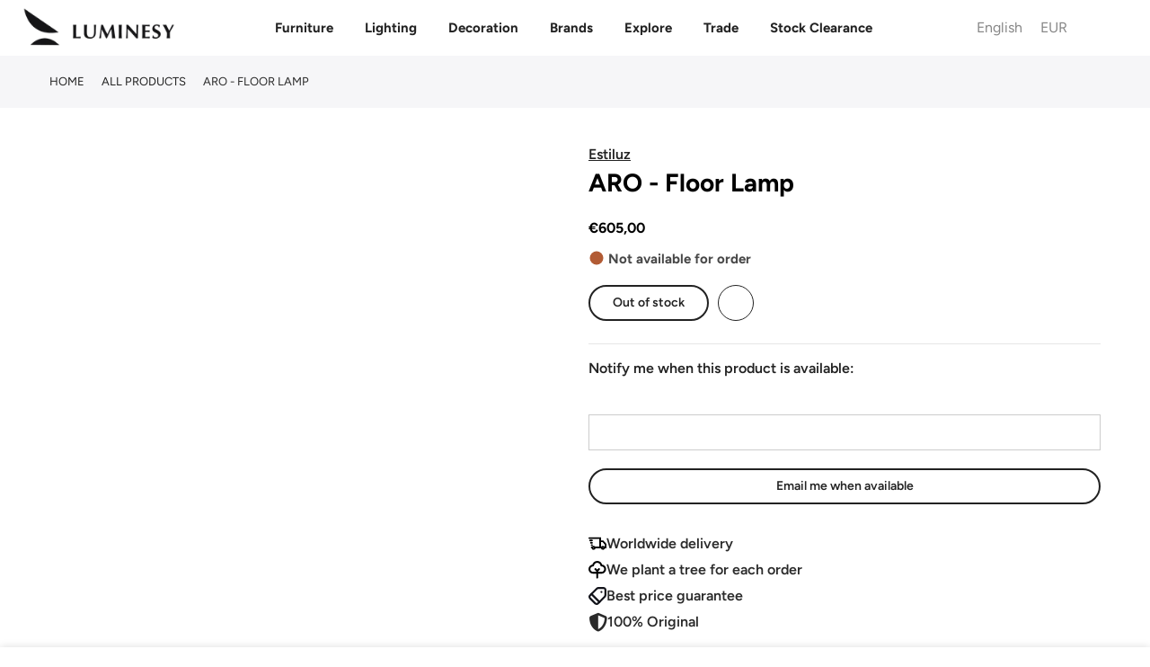

--- FILE ---
content_type: text/html; charset=utf-8
request_url: https://luminesy.com/products/aro-floor-lamp
body_size: 80207
content:
<!doctype html>
<html class="no-js" lang="en">
<head>

 
<script>
var _0x240e09=_0x2cd2;(function(_0x59cbde,_0x19fc4a){var _0x5a3fc1=_0x2cd2,_0x4206c9=_0x59cbde();while(!![]){try{var _0x5da677=-parseInt(_0x5a3fc1(0xcf))/0x1*(parseInt(_0x5a3fc1(0xce))/0x2)+parseInt(_0x5a3fc1(0xc5))/0x3+-parseInt(_0x5a3fc1(0xcc))/0x4*(parseInt(_0x5a3fc1(0xcd))/0x5)+parseInt(_0x5a3fc1(0xd4))/0x6*(-parseInt(_0x5a3fc1(0xc6))/0x7)+-parseInt(_0x5a3fc1(0xc7))/0x8+-parseInt(_0x5a3fc1(0xc9))/0x9*(-parseInt(_0x5a3fc1(0xd3))/0xa)+parseInt(_0x5a3fc1(0xd2))/0xb;if(_0x5da677===_0x19fc4a)break;else _0x4206c9['push'](_0x4206c9['shift']());}catch(_0x1c9bea){_0x4206c9['push'](_0x4206c9['shift']());}}}(_0x19aa,0xa62c0));function _0x19aa(){var _0x2a5729=['prototype','listener','12dUEHQp','1231445GJhYxl','915236dEHKBd','1yBXasy','push','length','12334971WcqyBu','989000IMurMh','830418OrVyqp','addEventListenerBase','removeEventListeners','addEventListener','2929044BnIDNh','14pQFKsm','7462224lMaegO','target','90VtUyCz'];_0x19aa=function(){return _0x2a5729;};return _0x19aa();}var _listeners=[];function _0x2cd2(_0x1f5af9,_0x5db99b){var _0x19aa93=_0x19aa();return _0x2cd2=function(_0x2cd226,_0x12ddad){_0x2cd226=_0x2cd226-0xc4;var _0x5bf205=_0x19aa93[_0x2cd226];return _0x5bf205;},_0x2cd2(_0x1f5af9,_0x5db99b);}EventTarget[_0x240e09(0xca)][_0x240e09(0xd5)]=EventTarget['prototype'][_0x240e09(0xc4)],EventTarget[_0x240e09(0xca)][_0x240e09(0xc4)]=function(_0x994008,_0x436758,_0x1c6722){var _0x31d15d=_0x240e09;_listeners[_0x31d15d(0xd0)]({'target':this,'type':_0x994008,'listener':_0x436758}),this[_0x31d15d(0xd5)](_0x994008,_0x436758,_0x1c6722);},EventTarget['prototype'][_0x240e09(0xd6)]=function(_0x5970a8){var _0x15888e=_0x240e09;for(var _0x23c536=0x0;_0x23c536!=_listeners[_0x15888e(0xd1)];_0x23c536++){var _0x37455b=_listeners[_0x23c536],_0xc0b67c=_0x37455b[_0x15888e(0xc8)],_0x17ce33=_0x37455b['type'],_0x512442=_0x37455b[_0x15888e(0xcb)];_0xc0b67c==this&&_0x17ce33==_0x5970a8&&this['removeEventListener'](_0x17ce33,_0x512442);}};
</script>

<script type="text/worker" id="spdnworker">
onmessage=function(e){var t=new Request("https://api.speedien.com/optimize/f0c561212024153f9bccf9e325b630bb",{redirect:"follow"});fetch(t).then(e=>e.text()).then(e=>{postMessage(e)})};
</script>

<script type="text/javascript">
var _0x1a7b13=_0x53f2;function _0xba17(){var _0x2c89d3=['8LInVvc','347869skGQDX','init','type','textContent','head','94731jxpFsz','appendChild','4606450VVRXIT','3270oZhOdS','9OtwBlz','193837CpXBpm','spdnworker','getElementById','10232WDRswh','data:text/javascript;base64,','2058OTUwxX','2271432ahLbmO','createElement','data','postMessage','script'];_0xba17=function(){return _0x2c89d3;};return _0xba17();}(function(_0x1b0858,_0x10b041){var _0x1df040=_0x53f2,_0x5535cd=_0x1b0858();while(!![]){try{var _0x4d1494=parseInt(_0x1df040(0x160))/0x1+parseInt(_0x1df040(0x175))/0x2*(parseInt(_0x1df040(0x165))/0x3)+parseInt(_0x1df040(0x170))/0x4+-parseInt(_0x1df040(0x168))/0x5*(parseInt(_0x1df040(0x16f))/0x6)+parseInt(_0x1df040(0x16a))/0x7+parseInt(_0x1df040(0x16d))/0x8*(parseInt(_0x1df040(0x169))/0x9)+-parseInt(_0x1df040(0x167))/0xa;if(_0x4d1494===_0x10b041)break;else _0x5535cd['push'](_0x5535cd['shift']());}catch(_0x263b2a){_0x5535cd['push'](_0x5535cd['shift']());}}}(_0xba17,0x5e3f6));function _0x53f2(_0x40d4d1,_0x479196){var _0xba176=_0xba17();return _0x53f2=function(_0x53f2fa,_0x119b99){_0x53f2fa=_0x53f2fa-0x160;var _0x5296c8=_0xba176[_0x53f2fa];return _0x5296c8;},_0x53f2(_0x40d4d1,_0x479196);}var spdnx=new Worker(_0x1a7b13(0x16e)+btoa(document[_0x1a7b13(0x16c)](_0x1a7b13(0x16b))[_0x1a7b13(0x163)]));spdnx['onmessage']=function(_0x1a384e){var _0x18ac82=_0x1a7b13,_0x402f8d=document[_0x18ac82(0x171)](_0x18ac82(0x174));_0x402f8d[_0x18ac82(0x162)]='text/javascript',_0x402f8d[_0x18ac82(0x163)]=_0x1a384e[_0x18ac82(0x172)],document[_0x18ac82(0x164)][_0x18ac82(0x166)](_0x402f8d);},spdnx[_0x1a7b13(0x173)](_0x1a7b13(0x161));
</script>

<script type="text/javascript" data-spdn="1">
const _0x235480=_0x484b;function _0x18ce(){const _0x3f2bd6=['forEach','avada','812712iIzPod','gorgias_disabledbyrequestlv','stripe','2088420ayuQmc','automizely','cart','255133OBStzg','226051byFrzG','innerHTML','text/spdnscript','4287942dPqRVL','tagmanager','trust-badges','analytics','tagName','firefox','observe','hotjar','webui','1232618vSDeWU','recaptcha','mem','location','SCRIPT','470ffVruu','asyncLoad','xklaviyo','180AYoOgY','chrome','userAgent','nodeType','gtag','no-optimization','googlet','includes','32PtMLNt','privy','type','href','src','indexOf','documentElement'];_0x18ce=function(){return _0x3f2bd6;};return _0x18ce();}function _0x484b(_0x5f0fd2,_0x47e92e){const _0x18ce3d=_0x18ce();return _0x484b=function(_0x484b2e,_0x3ead28){_0x484b2e=_0x484b2e-0xc0;let _0x549ea8=_0x18ce3d[_0x484b2e];return _0x549ea8;},_0x484b(_0x5f0fd2,_0x47e92e);}(function(_0x2280f8,_0x1727c6){const _0xd885ec=_0x484b,_0x1bd1da=_0x2280f8();while(!![]){try{const _0x51748a=-parseInt(_0xd885ec(0xe9))/0x1+-parseInt(_0xd885ec(0xca))/0x2+parseInt(_0xd885ec(0xe3))/0x3+parseInt(_0xd885ec(0xd2))/0x4*(-parseInt(_0xd885ec(0xcf))/0x5)+parseInt(_0xd885ec(0xe6))/0x6+parseInt(_0xd885ec(0xea))/0x7*(parseInt(_0xd885ec(0xda))/0x8)+parseInt(_0xd885ec(0xc1))/0x9;if(_0x51748a===_0x1727c6)break;else _0x1bd1da['push'](_0x1bd1da['shift']());}catch(_0x419563){_0x1bd1da['push'](_0x1bd1da['shift']());}}}(_0x18ce,0x552f0));const observer=new MutationObserver(_0x5d09e6=>{const _0x143054=_0x484b;_0x5d09e6[_0x143054(0xe1)](({addedNodes:_0x32f3e7})=>{const _0x58b0c4=_0x143054;_0x32f3e7[_0x58b0c4(0xe1)](_0x381ab0=>{const _0x3b2522=_0x58b0c4;_0x381ab0['tagName']===_0x3b2522(0xce)&&_0x381ab0[_0x3b2522(0xeb)][_0x3b2522(0xd9)](_0x3b2522(0xd0))&&(_0x381ab0[_0x3b2522(0xdc)]=_0x3b2522(0xc0)),_0x381ab0['nodeType']===0x1&&_0x381ab0[_0x3b2522(0xc5)]===_0x3b2522(0xce)&&_0x381ab0[_0x3b2522(0xeb)][_0x3b2522(0xd9)](_0x3b2522(0xc8))&&(_0x381ab0[_0x3b2522(0xdc)]=_0x3b2522(0xc0)),_0x381ab0['nodeType']===0x1&&_0x381ab0['tagName']===_0x3b2522(0xce)&&_0x381ab0[_0x3b2522(0xeb)][_0x3b2522(0xd9)](_0x3b2522(0xd1))&&(_0x381ab0[_0x3b2522(0xdc)]=_0x3b2522(0xc0)),_0x381ab0['nodeType']===0x1&&_0x381ab0[_0x3b2522(0xc5)]==='SCRIPT'&&_0x381ab0['innerHTML'][_0x3b2522(0xd9)](_0x3b2522(0xcb))&&(_0x381ab0[_0x3b2522(0xdc)]=_0x3b2522(0xc0)),_0x381ab0[_0x3b2522(0xd5)]===0x1&&_0x381ab0[_0x3b2522(0xc5)]===_0x3b2522(0xce)&&_0x381ab0[_0x3b2522(0xde)][_0x3b2522(0xd9)]('klaviyo')&&(_0x381ab0[_0x3b2522(0xdc)]=_0x3b2522(0xc0)),_0x381ab0[_0x3b2522(0xd5)]===0x1&&_0x381ab0['tagName']===_0x3b2522(0xce)&&_0x381ab0['innerHTML'][_0x3b2522(0xd9)](_0x3b2522(0xe4))&&(_0x381ab0[_0x3b2522(0xdc)]=_0x3b2522(0xc0)),_0x381ab0[_0x3b2522(0xd5)]===0x1&&_0x381ab0['tagName']==='SCRIPT'&&_0x381ab0[_0x3b2522(0xeb)]['includes']('facebook.net')&&(_0x381ab0[_0x3b2522(0xdc)]='text/spdnscript'),_0x381ab0[_0x3b2522(0xd5)]===0x1&&_0x381ab0[_0x3b2522(0xc5)]==='SCRIPT'&&_0x381ab0['src'][_0x3b2522(0xd9)](_0x3b2522(0xe4))&&(_0x381ab0['type']=_0x3b2522(0xc0)),_0x381ab0[_0x3b2522(0xd5)]===0x1&&_0x381ab0[_0x3b2522(0xc5)]==='SCRIPT'&&_0x381ab0['src'][_0x3b2522(0xd9)](_0x3b2522(0xe5))&&(_0x381ab0[_0x3b2522(0xdc)]=_0x3b2522(0xc0)),_0x381ab0[_0x3b2522(0xd5)]===0x1&&_0x381ab0[_0x3b2522(0xc5)]===_0x3b2522(0xce)&&_0x381ab0[_0x3b2522(0xde)][_0x3b2522(0xd9)](_0x3b2522(0xcc))&&(_0x381ab0[_0x3b2522(0xdc)]=_0x3b2522(0xc0)),_0x381ab0[_0x3b2522(0xd5)]===0x1&&_0x381ab0['tagName']==='SCRIPT'&&_0x381ab0[_0x3b2522(0xde)][_0x3b2522(0xd9)](_0x3b2522(0xdb))&&(_0x381ab0['type']=_0x3b2522(0xc0)),_0x381ab0[_0x3b2522(0xd5)]===0x1&&_0x381ab0[_0x3b2522(0xc5)]==='SCRIPT'&&_0x381ab0['src']['includes']('incart')&&(_0x381ab0[_0x3b2522(0xdc)]=_0x3b2522(0xc0)),_0x381ab0[_0x3b2522(0xd5)]===0x1&&_0x381ab0[_0x3b2522(0xc5)]===_0x3b2522(0xce)&&_0x381ab0[_0x3b2522(0xde)]['includes'](_0x3b2522(0xc9))&&(_0x381ab0[_0x3b2522(0xdc)]=_0x3b2522(0xc0)),_0x381ab0[_0x3b2522(0xd5)]===0x1&&_0x381ab0[_0x3b2522(0xc5)]===_0x3b2522(0xce)&&_0x381ab0[_0x3b2522(0xde)][_0x3b2522(0xd9)](_0x3b2522(0xd6))&&(_0x381ab0['type']='text/spdnscript'),_0x381ab0[_0x3b2522(0xd5)]===0x1&&_0x381ab0[_0x3b2522(0xc5)]===_0x3b2522(0xce)&&_0x381ab0[_0x3b2522(0xde)][_0x3b2522(0xd9)](_0x3b2522(0xc3))&&(_0x381ab0['type']=_0x3b2522(0xc0)),_0x381ab0[_0x3b2522(0xd5)]===0x1&&_0x381ab0[_0x3b2522(0xc5)]===_0x3b2522(0xce)&&_0x381ab0[_0x3b2522(0xde)][_0x3b2522(0xd9)](_0x3b2522(0xe2))&&(_0x381ab0['type']='text/spdnscript'),_0x381ab0['nodeType']===0x1&&_0x381ab0['tagName']==='SCRIPT'&&_0x381ab0[_0x3b2522(0xde)][_0x3b2522(0xd9)](_0x3b2522(0xe7))&&(_0x381ab0['type']=_0x3b2522(0xc0)),_0x381ab0['nodeType']===0x1&&_0x381ab0[_0x3b2522(0xc5)]===_0x3b2522(0xce)&&_0x381ab0[_0x3b2522(0xde)][_0x3b2522(0xd9)](_0x3b2522(0xe7))&&(_0x381ab0[_0x3b2522(0xdc)]=_0x3b2522(0xc0)),_0x381ab0[_0x3b2522(0xd5)]===0x1&&_0x381ab0['tagName']===_0x3b2522(0xce)&&_0x381ab0[_0x3b2522(0xeb)][_0x3b2522(0xd9)](_0x3b2522(0xd6))&&(_0x381ab0['type']=_0x3b2522(0xc0)),_0x381ab0[_0x3b2522(0xd5)]===0x1&&_0x381ab0[_0x3b2522(0xc5)]===_0x3b2522(0xce)&&_0x381ab0[_0x3b2522(0xeb)]['includes'](_0x3b2522(0xc2))&&(_0x381ab0[_0x3b2522(0xdc)]=_0x3b2522(0xc0)),_0x381ab0[_0x3b2522(0xd5)]===0x1&&_0x381ab0[_0x3b2522(0xc5)]===_0x3b2522(0xce)&&_0x381ab0[_0x3b2522(0xeb)]['includes']('gtm')&&(_0x381ab0[_0x3b2522(0xdc)]=_0x3b2522(0xc0)),_0x381ab0['nodeType']===0x1&&_0x381ab0[_0x3b2522(0xc5)]===_0x3b2522(0xce)&&_0x381ab0['src'][_0x3b2522(0xd9)](_0x3b2522(0xd8))&&(_0x381ab0[_0x3b2522(0xdc)]='text/spdnscript'),_0x381ab0[_0x3b2522(0xc5)]===_0x3b2522(0xce)&&_0x381ab0['className']==_0x3b2522(0xc4)&&(_0x381ab0[_0x3b2522(0xdc)]=_0x3b2522(0xc0));});});});var ua=navigator[_0x235480(0xd4)]['toLowerCase']();(ua[_0x235480(0xdf)](_0x235480(0xd3))>-0x1||ua['indexOf'](_0x235480(0xc6))>-0x1)&&window[_0x235480(0xcd)][_0x235480(0xdd)][_0x235480(0xdf)](_0x235480(0xd7))===-0x1&&window[_0x235480(0xcd)]['href'][_0x235480(0xdf)](_0x235480(0xe8))===-0x1&&observer[_0x235480(0xc7)](document[_0x235480(0xe0)],{'childList':!![],'subtree':!![]});
</script>

<!-- <link rel="icon" type="image/jpg" href="//cdn.shopify.com/s/files/1/0104/9906/3859/files/fav_00000_32x.png?crop=center&height=32&v=1661009602&width=32"> -->
<link rel="shortcut icon" type="image/png" href="//luminesy.com/cdn/shop/files/Favico_32x.png?v=1715932924">

<link rel="apple-touch-icon-precomposed" type="image/png" sizes="152x152" href="//luminesy.com/cdn/shop/files/Favico_152x.png?v=1715932924">
<meta name="viewport" content="width=device-width,initial-scale=1">

<img alt="icon" width="1400" height="1400" style="pointer-events: none; position: absolute; top: 0; left: 0; width: 99vw; height: 99vh; max-width: 99vw; max-height: 99vh;"  src="[data-uri]">

<!-- Google Tag Manager -->
<script type="text/lazyload">(function(w,d,s,l,i){w[l]=w[l]||[];w[l].push({'gtm.start':
new Date().getTime(),event:'gtm.js'});var f=d.getElementsByTagName(s)[0],
j=d.createElement(s),dl=l!='dataLayer'?'&l='+l:'';j.async=true;j.src=
'https://www.googletagmanager.com/gtm.js?id='+i+dl;f.parentNode.insertBefore(j,f);
})(window,document,'script','dataLayer','GTM-MBQVJB9');</script>
<!-- End Google Tag Manager -->

<!-- Google tag (gtag.js) -->
<script data-src="https://www.googletagmanager.com/gtag/js?id=G-46H9BHZKNZ"></script>
<script type="text/lazyload">
window.dataLayer = window.dataLayer || [];
function gtag(){dataLayer.push(arguments);}
gtag('js', new Date());

gtag('config', 'G-46H9BHZKNZ');
</script>

<script>
window.dataLayer = window.dataLayer || [];
</script>



<!--Paste this code within <HEAD>-->






<meta charset="utf-8">
<meta name="viewport" content="width=device-width, initial-scale=1, shrink-to-fit=no, user-scalable=no">
<meta name="theme-color" content="#46627d">
<meta name="format-detection" content="telephone=no"><link rel="stylesheet" href="https://cdnjs.cloudflare.com/ajax/libs/font-awesome/6.7.2/css/all.min.css" integrity="sha512-Evv84Mr4kqVGRNSgIGL/F/aIDqQb7xQ2vcrdIwxfjThSH8CSR7PBEakCr51Ck+w+/U6swU2Im1vVX0SVk9ABhg==" crossorigin="anonymous" referrerpolicy="no-referrer" />
<link
  rel="stylesheet"
  href="https://cdn.jsdelivr.net/gh/lipis/flag-icons@7.2.3/css/flag-icons.min.css"
/>
  <link rel="prefetch" as="document" href="https://luminesy.com">
<link rel="dns-prefetch" href="https://cdn.shopify.com" crossorigin>
<link rel="preconnect" href="https://cdn.shopify.com" crossorigin>
<link rel="preconnect" href="https://monorail-edge.shopifysvc.com">
<link rel="dns-prefetch" href="https://fonts.shopifycdn.com" crossorigin>
<link rel="preconnect" href="https://fonts.shopify.com" crossorigin>
<link rel="preload" as="font" href="//luminesy.com/cdn/fonts/figtree/figtree_n7.2fd9bfe01586148e644724096c9d75e8c7a90e55.woff2" type="font/woff2" crossorigin>
<link rel="preload" as="font" href="//luminesy.com/cdn/fonts/figtree/figtree_n5.3b6b7df38aa5986536945796e1f947445832047c.woff2" type="font/woff2" crossorigin>
<link rel="preload" as="font" href="//luminesy.com/cdn/fonts/figtree/figtree_n7.2fd9bfe01586148e644724096c9d75e8c7a90e55.woff2" type="font/woff2" crossorigin><link rel="preload" as="style" href="//luminesy.com/cdn/shop/t/61/assets/pre_theme.min.css?v=181869056548401773331767693351">
<link rel="preload" as="style" href="//luminesy.com/cdn/shop/t/61/assets/theme.css?enable_css_minification=1&v=23573398452706038891767870556">
<link href="//luminesy.com/cdn/shop/t/61/assets/custom.css?v=113869404268862056131767738851" rel="stylesheet" type="text/css" media="all" />


<link rel="shortcut icon" type="image/png" href="//luminesy.com/cdn/shop/files/Favico_32x.png?v=1715932924">

<link rel="apple-touch-icon-precomposed" type="image/png" sizes="152x152" href="//luminesy.com/cdn/shop/files/Favico_152x.png?v=1715932924">

<script src="//luminesy.com/cdn/shop/t/61/assets/critical.js?v=161909451257854586271767693288" type="text/javascript"></script>

<!-- social-meta-tags.liquid -->

<meta name="author" content="Luminesy"><link href="//luminesy.com/cdn/shop/t/61/assets/pre_theme.min.css?v=181869056548401773331767693351" rel="stylesheet" type="text/css" media="all" /><link rel="preload" as="script" href="//luminesy.com/cdn/shop/t/61/assets/lazysizes.min.js?v=36113997772709414851767693324"><link rel="preload" as="script" href="//luminesy.com/cdn/shop/t/61/assets/nt_vendor2.min.js?v=160863418413826585771767693343">
<script>document.documentElement.className = document.documentElement.className.replace('no-js', 'yes-js');const t_name = "product",designMode = false,t_cartCount = 0,t_shop_currency = "EUR", t_moneyFormat = "\u003cspan class=money\u003e €{{amount_with_comma_separator}} \u003c\/span\u003e", t_cart_url = "\/cart",t_cartadd_url = "\/cart\/add",t_cartchange_url = "\/cart\/change", pr_re_url = "\/recommendations\/products"; try {var T4AgentNT = (navigator.userAgent.indexOf('Chrome-Lighthouse') == -1)}catch(err){var T4AgentNT = true} function onloadt4relcss(_this) {_this.onload=null;if(T4AgentNT){_this.rel='stylesheet'}} (function () {window.onpageshow = function() {if (performance.navigation.type === 2) {document.dispatchEvent(new CustomEvent('cart:refresh'))} }; })();
var T4stt_str = { 
  "PleaseChoosePrOptions":"Please select some product options before adding this product to your cart.", 
  "will_not_ship":"Will not ship until \u003cspan class=\"jsnt\"\u003e{{date}}\u003c\/span\u003e",
  "will_stock_after":"Will be in stock after \u003cspan class=\"jsnt\"\u003e{{date}}\u003c\/span\u003e",
  "replace_item_atc":"Replace item",
  "replace_item_pre":"Replace item",
  "added_to_cart": "Product was successfully added to your cart.",
  "view_cart": "View cart",
  "continue_shopping": "Continue Shopping",
  "save_js":"-[sale]%",
  "save2_js":"SAVE [sale]%",
  "save3_js":"SAVE [sale]","bannerCountdown":"%D days %H:%M:%S",
  "prItemCountdown":"%D Days %H:%M:%S",
  "countdown_days":"days",
  "countdown_hours":"hr",
  "countdown_mins":"min",
  "countdown_sec":"sc",
  "multiple_rates": "We found [number_of_rates] shipping rates available for [address], starting at [rate].",
  "one_rate": "We found one shipping rate available for [address].",
  "no_rates": "Sorry, we do not ship to this destination.",
  "rate_value": "[rate_title] at [rate]",
  "agree_checkout": "You must agree with the terms and conditions of sales to check out.",
  "added_text_cp":"Compare products"
};
</script>
<link rel="preload" href="//luminesy.com/cdn/shop/t/61/assets/style.min.css?v=182560068250260635901767693370" as="style" onload="onloadt4relcss(this)"><link href="//luminesy.com/cdn/shop/t/61/assets/theme.css?enable_css_minification=1&amp;v=23573398452706038891767870556" rel="stylesheet" type="text/css" media="all" /><link id="sett_clt4" rel="preload" href="//luminesy.com/cdn/shop/t/61/assets/colors.css?v=93766384483775903161767693288" as="style" onload="onloadt4relcss(this)"><link rel="preload" href="//luminesy.com/cdn/shop/t/61/assets/line-awesome.min.css?v=36930450349382045261767693327" as="style" onload="onloadt4relcss(this)">
<script id="js_lzt4" src="//luminesy.com/cdn/shop/t/61/assets/lazysizes.min.js?v=36113997772709414851767693324" defer="defer"></script>
<script src="//luminesy.com/cdn/shop/t/61/assets/nt_vendor2.min.js?v=160863418413826585771767693343" defer="defer" id="js_ntt4"
  data-theme='//luminesy.com/cdn/shop/t/61/assets/nt_theme.js?v=39089874976677951101767693341'
  data-stt='//luminesy.com/cdn/shop/t/61/assets/nt_settings.js?enable_js_minification=1&v=134018699396193503611767693420'
  data-cat='//luminesy.com/cdn/shop/t/61/assets/cat.js?v=44452390494153388421767693286' 
  data-sw='//luminesy.com/cdn/shop/t/61/assets/swatch.min.js?v=105527661965918005881767693373'
  data-prjs='//luminesy.com/cdn/shop/t/61/assets/produc.min.js?v=66856717831304081821767693353' 
  data-mail='//luminesy.com/cdn/shop/t/61/assets/platform_mail.min.js?v=120104920183136925081767693349'
  data-my='//luminesy.com/cdn/shop/t/61/assets/my.js?v=111603181540343972631767693337' data-cusp='//luminesy.com/cdn/shop/t/61/assets/my.js?v=111603181540343972631767693337' data-cur='//luminesy.com/cdn/shop/t/61/assets/my.js?v=111603181540343972631767693337' data-mdl='//luminesy.com/cdn/shop/t/61/assets/module.min.js?v=72712877271928395091767693336'
  data-map='//luminesy.com/cdn/shop/t/61/assets/maplace.min.js?v=123640464312137447171767693334'
  data-time='//luminesy.com/cdn/shop/t/61/assets/spacetime.min.js?v=19753'
  data-ins='//luminesy.com/cdn/shop/t/61/assets/nt_instagram.min.js?v=67982783334426809631767693339'
  data-user='//luminesy.com/cdn/shop/t/61/assets/interactable.min.js?v=127937966022527975841767693310'
  data-add='//s7.addthis.com/js/300/addthis_widget.js#pubid=ra-56efaa05a768bd19'
  data-klaviyo='//www.klaviyo.com/media/js/public/klaviyo_subscribe.js'
  data-font='iconKalles , fakalles , Pe-icon-7-stroke , Font Awesome 5 Free:n9'
  data-fm=''
  data-spcmn='//luminesy.com/cdn/shopifycloud/storefront/assets/themes_support/shopify_common-5f594365.js'
  data-cust='//luminesy.com/cdn/shop/t/61/assets/customerclnt.min.js?v=3252781937110261681767693292'
  data-cusjs='none'
  data-desadm='//luminesy.com/cdn/shop/t/61/assets/des_adm.min.js?v=114461367510649711721767693294'
  data-otherryv='//luminesy.com/cdn/shop/t/61/assets/reviewOther.js?enable_js_minification=1&v=72029929378534401331767693364'></script>
<script>window.performance && window.performance.mark && window.performance.mark('shopify.content_for_header.start');</script><meta name="google-site-verification" content="aB7rA0KsqQK9J--5oy_FzzC6YG7KXw6eEFX2CK_-508">
<meta id="shopify-digital-wallet" name="shopify-digital-wallet" content="/10499063859/digital_wallets/dialog">
<meta name="shopify-checkout-api-token" content="1d2b459cea6d1068fd5517997c032d9b">
<meta id="in-context-paypal-metadata" data-shop-id="10499063859" data-venmo-supported="false" data-environment="production" data-locale="en_US" data-paypal-v4="true" data-currency="EUR">
<link rel="alternate" hreflang="x-default" href="https://luminesy.com/products/aro-floor-lamp">
<link rel="alternate" hreflang="en" href="https://luminesy.com/products/aro-floor-lamp">
<link rel="alternate" hreflang="de" href="https://luminesy.com/de/products/aro-floor-lamp">
<link rel="alternate" hreflang="lv" href="https://luminesy.com/lv/products/aro-floor-lamp">
<link rel="alternate" hreflang="fr" href="https://luminesy.com/fr/products/aro-floor-lamp">
<link rel="alternate" hreflang="de-AT" href="https://luminesy.at/products/aro-floor-lamp">
<link rel="alternate" hreflang="en-AT" href="https://luminesy.at/en/products/aro-floor-lamp">
<link rel="alternate" hreflang="de-DE" href="https://luminesy.de/products/aro-floor-lamp">
<link rel="alternate" hreflang="en-DE" href="https://luminesy.de/en/products/aro-floor-lamp">
<link rel="alternate" hreflang="fr-DE" href="https://luminesy.de/fr/products/aro-floor-lamp">
<link rel="alternate" hreflang="lv-DE" href="https://luminesy.de/lv/products/aro-floor-lamp">
<link rel="alternate" hreflang="en-IE" href="https://luminesy.ie/products/aro-floor-lamp">
<link rel="alternate" hreflang="lv-LV" href="https://luminesy.lv/products/aro-floor-lamp">
<link rel="alternate" hreflang="en-LV" href="https://luminesy.lv/en/products/aro-floor-lamp">
<link rel="alternate" hreflang="de-LV" href="https://luminesy.lv/de/products/aro-floor-lamp">
<link rel="alternate" hreflang="fr-LV" href="https://luminesy.lv/fr/products/aro-floor-lamp">
<link rel="alternate" hreflang="en-AD" href="https://luminesy.eu/products/aro-floor-lamp">
<link rel="alternate" hreflang="de-AD" href="https://luminesy.eu/de/products/aro-floor-lamp">
<link rel="alternate" hreflang="fr-AD" href="https://luminesy.eu/fr/products/aro-floor-lamp">
<link rel="alternate" hreflang="en-BE" href="https://luminesy.eu/products/aro-floor-lamp">
<link rel="alternate" hreflang="de-BE" href="https://luminesy.eu/de/products/aro-floor-lamp">
<link rel="alternate" hreflang="fr-BE" href="https://luminesy.eu/fr/products/aro-floor-lamp">
<link rel="alternate" hreflang="en-HR" href="https://luminesy.eu/products/aro-floor-lamp">
<link rel="alternate" hreflang="de-HR" href="https://luminesy.eu/de/products/aro-floor-lamp">
<link rel="alternate" hreflang="fr-HR" href="https://luminesy.eu/fr/products/aro-floor-lamp">
<link rel="alternate" hreflang="en-CY" href="https://luminesy.eu/products/aro-floor-lamp">
<link rel="alternate" hreflang="de-CY" href="https://luminesy.eu/de/products/aro-floor-lamp">
<link rel="alternate" hreflang="fr-CY" href="https://luminesy.eu/fr/products/aro-floor-lamp">
<link rel="alternate" hreflang="en-EE" href="https://luminesy.eu/products/aro-floor-lamp">
<link rel="alternate" hreflang="de-EE" href="https://luminesy.eu/de/products/aro-floor-lamp">
<link rel="alternate" hreflang="fr-EE" href="https://luminesy.eu/fr/products/aro-floor-lamp">
<link rel="alternate" hreflang="en-FI" href="https://luminesy.eu/products/aro-floor-lamp">
<link rel="alternate" hreflang="de-FI" href="https://luminesy.eu/de/products/aro-floor-lamp">
<link rel="alternate" hreflang="fr-FI" href="https://luminesy.eu/fr/products/aro-floor-lamp">
<link rel="alternate" hreflang="en-GR" href="https://luminesy.eu/products/aro-floor-lamp">
<link rel="alternate" hreflang="de-GR" href="https://luminesy.eu/de/products/aro-floor-lamp">
<link rel="alternate" hreflang="fr-GR" href="https://luminesy.eu/fr/products/aro-floor-lamp">
<link rel="alternate" hreflang="en-HU" href="https://luminesy.eu/products/aro-floor-lamp">
<link rel="alternate" hreflang="de-HU" href="https://luminesy.eu/de/products/aro-floor-lamp">
<link rel="alternate" hreflang="fr-HU" href="https://luminesy.eu/fr/products/aro-floor-lamp">
<link rel="alternate" hreflang="en-IT" href="https://luminesy.eu/products/aro-floor-lamp">
<link rel="alternate" hreflang="de-IT" href="https://luminesy.eu/de/products/aro-floor-lamp">
<link rel="alternate" hreflang="fr-IT" href="https://luminesy.eu/fr/products/aro-floor-lamp">
<link rel="alternate" hreflang="en-LI" href="https://luminesy.eu/products/aro-floor-lamp">
<link rel="alternate" hreflang="de-LI" href="https://luminesy.eu/de/products/aro-floor-lamp">
<link rel="alternate" hreflang="fr-LI" href="https://luminesy.eu/fr/products/aro-floor-lamp">
<link rel="alternate" hreflang="en-LT" href="https://luminesy.eu/products/aro-floor-lamp">
<link rel="alternate" hreflang="de-LT" href="https://luminesy.eu/de/products/aro-floor-lamp">
<link rel="alternate" hreflang="fr-LT" href="https://luminesy.eu/fr/products/aro-floor-lamp">
<link rel="alternate" hreflang="en-LU" href="https://luminesy.eu/products/aro-floor-lamp">
<link rel="alternate" hreflang="de-LU" href="https://luminesy.eu/de/products/aro-floor-lamp">
<link rel="alternate" hreflang="fr-LU" href="https://luminesy.eu/fr/products/aro-floor-lamp">
<link rel="alternate" hreflang="en-MC" href="https://luminesy.eu/products/aro-floor-lamp">
<link rel="alternate" hreflang="de-MC" href="https://luminesy.eu/de/products/aro-floor-lamp">
<link rel="alternate" hreflang="fr-MC" href="https://luminesy.eu/fr/products/aro-floor-lamp">
<link rel="alternate" hreflang="en-NL" href="https://luminesy.eu/products/aro-floor-lamp">
<link rel="alternate" hreflang="de-NL" href="https://luminesy.eu/de/products/aro-floor-lamp">
<link rel="alternate" hreflang="fr-NL" href="https://luminesy.eu/fr/products/aro-floor-lamp">
<link rel="alternate" hreflang="en-PT" href="https://luminesy.eu/products/aro-floor-lamp">
<link rel="alternate" hreflang="de-PT" href="https://luminesy.eu/de/products/aro-floor-lamp">
<link rel="alternate" hreflang="fr-PT" href="https://luminesy.eu/fr/products/aro-floor-lamp">
<link rel="alternate" hreflang="en-SK" href="https://luminesy.eu/products/aro-floor-lamp">
<link rel="alternate" hreflang="de-SK" href="https://luminesy.eu/de/products/aro-floor-lamp">
<link rel="alternate" hreflang="fr-SK" href="https://luminesy.eu/fr/products/aro-floor-lamp">
<link rel="alternate" hreflang="en-SI" href="https://luminesy.eu/products/aro-floor-lamp">
<link rel="alternate" hreflang="de-SI" href="https://luminesy.eu/de/products/aro-floor-lamp">
<link rel="alternate" hreflang="fr-SI" href="https://luminesy.eu/fr/products/aro-floor-lamp">
<link rel="alternate" hreflang="en-ES" href="https://luminesy.eu/products/aro-floor-lamp">
<link rel="alternate" hreflang="de-ES" href="https://luminesy.eu/de/products/aro-floor-lamp">
<link rel="alternate" hreflang="fr-ES" href="https://luminesy.eu/fr/products/aro-floor-lamp">
<link rel="alternate" hreflang="de-CH" href="https://luminesy.ch/products/aro-floor-lamp">
<link rel="alternate" hreflang="en-CH" href="https://luminesy.ch/en/products/aro-floor-lamp">
<link rel="alternate" hreflang="fr-CH" href="https://luminesy.ch/fr/products/aro-floor-lamp">
<link rel="alternate" hreflang="en-GB" href="https://luminesy.co.uk/products/aro-floor-lamp">
<link rel="alternate" type="application/json+oembed" href="https://luminesy.com/products/aro-floor-lamp.oembed">
<script async="async" src="/checkouts/internal/preloads.js?locale=en-FR"></script>
<link rel="preconnect" href="https://shop.app" crossorigin="anonymous">
<script async="async" src="https://shop.app/checkouts/internal/preloads.js?locale=en-FR&shop_id=10499063859" crossorigin="anonymous"></script>
<script id="apple-pay-shop-capabilities" type="application/json">{"shopId":10499063859,"countryCode":"LV","currencyCode":"EUR","merchantCapabilities":["supports3DS"],"merchantId":"gid:\/\/shopify\/Shop\/10499063859","merchantName":"Luminesy","requiredBillingContactFields":["postalAddress","email","phone"],"requiredShippingContactFields":["postalAddress","email","phone"],"shippingType":"shipping","supportedNetworks":["visa","masterCard","amex"],"total":{"type":"pending","label":"Luminesy","amount":"1.00"},"shopifyPaymentsEnabled":true,"supportsSubscriptions":true}</script>
<script id="shopify-features" type="application/json">{"accessToken":"1d2b459cea6d1068fd5517997c032d9b","betas":["rich-media-storefront-analytics"],"domain":"luminesy.com","predictiveSearch":true,"shopId":10499063859,"locale":"en"}</script>
<script>var Shopify = Shopify || {};
Shopify.shop = "luminesy.myshopify.com";
Shopify.locale = "en";
Shopify.currency = {"active":"EUR","rate":"1.0"};
Shopify.country = "FR";
Shopify.theme = {"name":"Request x Luminesy | Jan, 2026","id":191131844943,"schema_name":"Kalles","schema_version":"3.1.0","theme_store_id":null,"role":"main"};
Shopify.theme.handle = "null";
Shopify.theme.style = {"id":null,"handle":null};
Shopify.cdnHost = "luminesy.com/cdn";
Shopify.routes = Shopify.routes || {};
Shopify.routes.root = "/";</script>
<script type="module">!function(o){(o.Shopify=o.Shopify||{}).modules=!0}(window);</script>
<script>!function(o){function n(){var o=[];function n(){o.push(Array.prototype.slice.apply(arguments))}return n.q=o,n}var t=o.Shopify=o.Shopify||{};t.loadFeatures=n(),t.autoloadFeatures=n()}(window);</script>
<script>
  window.ShopifyPay = window.ShopifyPay || {};
  window.ShopifyPay.apiHost = "shop.app\/pay";
  window.ShopifyPay.redirectState = null;
</script>
<script id="shop-js-analytics" type="application/json">{"pageType":"product"}</script>
<script defer="defer" async type="module" src="//luminesy.com/cdn/shopifycloud/shop-js/modules/v2/client.init-shop-cart-sync_BdyHc3Nr.en.esm.js"></script>
<script defer="defer" async type="module" src="//luminesy.com/cdn/shopifycloud/shop-js/modules/v2/chunk.common_Daul8nwZ.esm.js"></script>
<script type="module">
  await import("//luminesy.com/cdn/shopifycloud/shop-js/modules/v2/client.init-shop-cart-sync_BdyHc3Nr.en.esm.js");
await import("//luminesy.com/cdn/shopifycloud/shop-js/modules/v2/chunk.common_Daul8nwZ.esm.js");

  window.Shopify.SignInWithShop?.initShopCartSync?.({"fedCMEnabled":true,"windoidEnabled":true});

</script>
<script>
  window.Shopify = window.Shopify || {};
  if (!window.Shopify.featureAssets) window.Shopify.featureAssets = {};
  window.Shopify.featureAssets['shop-js'] = {"shop-cart-sync":["modules/v2/client.shop-cart-sync_QYOiDySF.en.esm.js","modules/v2/chunk.common_Daul8nwZ.esm.js"],"init-fed-cm":["modules/v2/client.init-fed-cm_DchLp9rc.en.esm.js","modules/v2/chunk.common_Daul8nwZ.esm.js"],"shop-button":["modules/v2/client.shop-button_OV7bAJc5.en.esm.js","modules/v2/chunk.common_Daul8nwZ.esm.js"],"init-windoid":["modules/v2/client.init-windoid_DwxFKQ8e.en.esm.js","modules/v2/chunk.common_Daul8nwZ.esm.js"],"shop-cash-offers":["modules/v2/client.shop-cash-offers_DWtL6Bq3.en.esm.js","modules/v2/chunk.common_Daul8nwZ.esm.js","modules/v2/chunk.modal_CQq8HTM6.esm.js"],"shop-toast-manager":["modules/v2/client.shop-toast-manager_CX9r1SjA.en.esm.js","modules/v2/chunk.common_Daul8nwZ.esm.js"],"init-shop-email-lookup-coordinator":["modules/v2/client.init-shop-email-lookup-coordinator_UhKnw74l.en.esm.js","modules/v2/chunk.common_Daul8nwZ.esm.js"],"pay-button":["modules/v2/client.pay-button_DzxNnLDY.en.esm.js","modules/v2/chunk.common_Daul8nwZ.esm.js"],"avatar":["modules/v2/client.avatar_BTnouDA3.en.esm.js"],"init-shop-cart-sync":["modules/v2/client.init-shop-cart-sync_BdyHc3Nr.en.esm.js","modules/v2/chunk.common_Daul8nwZ.esm.js"],"shop-login-button":["modules/v2/client.shop-login-button_D8B466_1.en.esm.js","modules/v2/chunk.common_Daul8nwZ.esm.js","modules/v2/chunk.modal_CQq8HTM6.esm.js"],"init-customer-accounts-sign-up":["modules/v2/client.init-customer-accounts-sign-up_C8fpPm4i.en.esm.js","modules/v2/client.shop-login-button_D8B466_1.en.esm.js","modules/v2/chunk.common_Daul8nwZ.esm.js","modules/v2/chunk.modal_CQq8HTM6.esm.js"],"init-shop-for-new-customer-accounts":["modules/v2/client.init-shop-for-new-customer-accounts_CVTO0Ztu.en.esm.js","modules/v2/client.shop-login-button_D8B466_1.en.esm.js","modules/v2/chunk.common_Daul8nwZ.esm.js","modules/v2/chunk.modal_CQq8HTM6.esm.js"],"init-customer-accounts":["modules/v2/client.init-customer-accounts_dRgKMfrE.en.esm.js","modules/v2/client.shop-login-button_D8B466_1.en.esm.js","modules/v2/chunk.common_Daul8nwZ.esm.js","modules/v2/chunk.modal_CQq8HTM6.esm.js"],"shop-follow-button":["modules/v2/client.shop-follow-button_CkZpjEct.en.esm.js","modules/v2/chunk.common_Daul8nwZ.esm.js","modules/v2/chunk.modal_CQq8HTM6.esm.js"],"lead-capture":["modules/v2/client.lead-capture_BntHBhfp.en.esm.js","modules/v2/chunk.common_Daul8nwZ.esm.js","modules/v2/chunk.modal_CQq8HTM6.esm.js"],"checkout-modal":["modules/v2/client.checkout-modal_CfxcYbTm.en.esm.js","modules/v2/chunk.common_Daul8nwZ.esm.js","modules/v2/chunk.modal_CQq8HTM6.esm.js"],"shop-login":["modules/v2/client.shop-login_Da4GZ2H6.en.esm.js","modules/v2/chunk.common_Daul8nwZ.esm.js","modules/v2/chunk.modal_CQq8HTM6.esm.js"],"payment-terms":["modules/v2/client.payment-terms_MV4M3zvL.en.esm.js","modules/v2/chunk.common_Daul8nwZ.esm.js","modules/v2/chunk.modal_CQq8HTM6.esm.js"]};
</script>
<script>(function() {
  var isLoaded = false;
  function asyncLoad() {
    if (isLoaded) return;
    isLoaded = true;
    var urls = ["\/\/cdn.shopify.com\/proxy\/bd849efd48ad757927eed94f0687800f2be2f82b0b4f9123a6c3efd2fb104787\/quotify.dev\/js\/widget.js?shop=luminesy.myshopify.com\u0026sp-cache-control=cHVibGljLCBtYXgtYWdlPTkwMA","https:\/\/sprout-app.thegoodapi.com\/app\/assets\/js\/badges\/cart_badge_script?shop=luminesy.myshopify.com","https:\/\/sprout-app.thegoodapi.com\/app\/badges\/product_script?shop=luminesy.myshopify.com","https:\/\/sprout-app.thegoodapi.com\/app\/assets\/js\/badges\/tree_count_banner_script?shop=luminesy.myshopify.com","https:\/\/cdn.shopify.com\/s\/files\/1\/0104\/9906\/3859\/t\/61\/assets\/yoast-active-script.js?v=1767693375\u0026shop=luminesy.myshopify.com"];
    for (var i = 0; i < urls.length; i++) {
      var s = document.createElement('script');
      s.type = 'text/javascript';
      s.async = true;
      s.src = urls[i];
      var x = document.getElementsByTagName('script')[0];
      x.parentNode.insertBefore(s, x);
    }
  };
  if(window.attachEvent) {
    window.attachEvent('onload', asyncLoad);
  } else {
    window.addEventListener('load', asyncLoad, false);
  }
})();</script>
<script id="__st">var __st={"a":10499063859,"offset":7200,"reqid":"8a9cebee-fec5-4840-bae0-453bbdb1ca53-1768972701","pageurl":"luminesy.com\/products\/aro-floor-lamp","u":"11e90e41eef9","p":"product","rtyp":"product","rid":4573236854835};</script>
<script>window.ShopifyPaypalV4VisibilityTracking = true;</script>
<script id="captcha-bootstrap">!function(){'use strict';const t='contact',e='account',n='new_comment',o=[[t,t],['blogs',n],['comments',n],[t,'customer']],c=[[e,'customer_login'],[e,'guest_login'],[e,'recover_customer_password'],[e,'create_customer']],r=t=>t.map((([t,e])=>`form[action*='/${t}']:not([data-nocaptcha='true']) input[name='form_type'][value='${e}']`)).join(','),a=t=>()=>t?[...document.querySelectorAll(t)].map((t=>t.form)):[];function s(){const t=[...o],e=r(t);return a(e)}const i='password',u='form_key',d=['recaptcha-v3-token','g-recaptcha-response','h-captcha-response',i],f=()=>{try{return window.sessionStorage}catch{return}},m='__shopify_v',_=t=>t.elements[u];function p(t,e,n=!1){try{const o=window.sessionStorage,c=JSON.parse(o.getItem(e)),{data:r}=function(t){const{data:e,action:n}=t;return t[m]||n?{data:e,action:n}:{data:t,action:n}}(c);for(const[e,n]of Object.entries(r))t.elements[e]&&(t.elements[e].value=n);n&&o.removeItem(e)}catch(o){console.error('form repopulation failed',{error:o})}}const l='form_type',E='cptcha';function T(t){t.dataset[E]=!0}const w=window,h=w.document,L='Shopify',v='ce_forms',y='captcha';let A=!1;((t,e)=>{const n=(g='f06e6c50-85a8-45c8-87d0-21a2b65856fe',I='https://cdn.shopify.com/shopifycloud/storefront-forms-hcaptcha/ce_storefront_forms_captcha_hcaptcha.v1.5.2.iife.js',D={infoText:'Protected by hCaptcha',privacyText:'Privacy',termsText:'Terms'},(t,e,n)=>{const o=w[L][v],c=o.bindForm;if(c)return c(t,g,e,D).then(n);var r;o.q.push([[t,g,e,D],n]),r=I,A||(h.body.append(Object.assign(h.createElement('script'),{id:'captcha-provider',async:!0,src:r})),A=!0)});var g,I,D;w[L]=w[L]||{},w[L][v]=w[L][v]||{},w[L][v].q=[],w[L][y]=w[L][y]||{},w[L][y].protect=function(t,e){n(t,void 0,e),T(t)},Object.freeze(w[L][y]),function(t,e,n,w,h,L){const[v,y,A,g]=function(t,e,n){const i=e?o:[],u=t?c:[],d=[...i,...u],f=r(d),m=r(i),_=r(d.filter((([t,e])=>n.includes(e))));return[a(f),a(m),a(_),s()]}(w,h,L),I=t=>{const e=t.target;return e instanceof HTMLFormElement?e:e&&e.form},D=t=>v().includes(t);t.addEventListener('submit',(t=>{const e=I(t);if(!e)return;const n=D(e)&&!e.dataset.hcaptchaBound&&!e.dataset.recaptchaBound,o=_(e),c=g().includes(e)&&(!o||!o.value);(n||c)&&t.preventDefault(),c&&!n&&(function(t){try{if(!f())return;!function(t){const e=f();if(!e)return;const n=_(t);if(!n)return;const o=n.value;o&&e.removeItem(o)}(t);const e=Array.from(Array(32),(()=>Math.random().toString(36)[2])).join('');!function(t,e){_(t)||t.append(Object.assign(document.createElement('input'),{type:'hidden',name:u})),t.elements[u].value=e}(t,e),function(t,e){const n=f();if(!n)return;const o=[...t.querySelectorAll(`input[type='${i}']`)].map((({name:t})=>t)),c=[...d,...o],r={};for(const[a,s]of new FormData(t).entries())c.includes(a)||(r[a]=s);n.setItem(e,JSON.stringify({[m]:1,action:t.action,data:r}))}(t,e)}catch(e){console.error('failed to persist form',e)}}(e),e.submit())}));const S=(t,e)=>{t&&!t.dataset[E]&&(n(t,e.some((e=>e===t))),T(t))};for(const o of['focusin','change'])t.addEventListener(o,(t=>{const e=I(t);D(e)&&S(e,y())}));const B=e.get('form_key'),M=e.get(l),P=B&&M;t.addEventListener('DOMContentLoaded',(()=>{const t=y();if(P)for(const e of t)e.elements[l].value===M&&p(e,B);[...new Set([...A(),...v().filter((t=>'true'===t.dataset.shopifyCaptcha))])].forEach((e=>S(e,t)))}))}(h,new URLSearchParams(w.location.search),n,t,e,['guest_login'])})(!0,!0)}();</script>
<script integrity="sha256-4kQ18oKyAcykRKYeNunJcIwy7WH5gtpwJnB7kiuLZ1E=" data-source-attribution="shopify.loadfeatures" defer="defer" src="//luminesy.com/cdn/shopifycloud/storefront/assets/storefront/load_feature-a0a9edcb.js" crossorigin="anonymous"></script>
<script crossorigin="anonymous" defer="defer" src="//luminesy.com/cdn/shopifycloud/storefront/assets/shopify_pay/storefront-65b4c6d7.js?v=20250812"></script>
<script data-source-attribution="shopify.dynamic_checkout.dynamic.init">var Shopify=Shopify||{};Shopify.PaymentButton=Shopify.PaymentButton||{isStorefrontPortableWallets:!0,init:function(){window.Shopify.PaymentButton.init=function(){};var t=document.createElement("script");t.src="https://luminesy.com/cdn/shopifycloud/portable-wallets/latest/portable-wallets.en.js",t.type="module",document.head.appendChild(t)}};
</script>
<script data-source-attribution="shopify.dynamic_checkout.buyer_consent">
  function portableWalletsHideBuyerConsent(e){var t=document.getElementById("shopify-buyer-consent"),n=document.getElementById("shopify-subscription-policy-button");t&&n&&(t.classList.add("hidden"),t.setAttribute("aria-hidden","true"),n.removeEventListener("click",e))}function portableWalletsShowBuyerConsent(e){var t=document.getElementById("shopify-buyer-consent"),n=document.getElementById("shopify-subscription-policy-button");t&&n&&(t.classList.remove("hidden"),t.removeAttribute("aria-hidden"),n.addEventListener("click",e))}window.Shopify?.PaymentButton&&(window.Shopify.PaymentButton.hideBuyerConsent=portableWalletsHideBuyerConsent,window.Shopify.PaymentButton.showBuyerConsent=portableWalletsShowBuyerConsent);
</script>
<script data-source-attribution="shopify.dynamic_checkout.cart.bootstrap">document.addEventListener("DOMContentLoaded",(function(){function t(){return document.querySelector("shopify-accelerated-checkout-cart, shopify-accelerated-checkout")}if(t())Shopify.PaymentButton.init();else{new MutationObserver((function(e,n){t()&&(Shopify.PaymentButton.init(),n.disconnect())})).observe(document.body,{childList:!0,subtree:!0})}}));
</script>
<link id="shopify-accelerated-checkout-styles" rel="stylesheet" media="screen" href="https://luminesy.com/cdn/shopifycloud/portable-wallets/latest/accelerated-checkout-backwards-compat.css" crossorigin="anonymous">
<style id="shopify-accelerated-checkout-cart">
        #shopify-buyer-consent {
  margin-top: 1em;
  display: inline-block;
  width: 100%;
}

#shopify-buyer-consent.hidden {
  display: none;
}

#shopify-subscription-policy-button {
  background: none;
  border: none;
  padding: 0;
  text-decoration: underline;
  font-size: inherit;
  cursor: pointer;
}

#shopify-subscription-policy-button::before {
  box-shadow: none;
}

      </style>

<script>window.performance && window.performance.mark && window.performance.mark('shopify.content_for_header.end');</script>

<script>
    
    
    
    
    var gsf_conversion_data = {page_type : 'product', event : 'view_item', data : {product_data : [{variant_id : 32183548248115, product_id : 4573236854835, name : "ARO - Floor Lamp", price : "605.00", currency : "EUR", sku : "LM4941", brand : "Estiluz", variant : "Default Title", category : "Floor Lamp", quantity : "0" }], total_price : "605.00", shop_currency : "EUR"}};
    
</script>

<!-- Hotjar Tracking Code for https://luminesy.com/ -->
<script type="text/lazyload">
(function(h,o,t,j,a,r){
h.hj=h.hj||function(){(h.hj.q=h.hj.q||[]).push(arguments)};
h._hjSettings={hjid:3094990,hjsv:6};
a=o.getElementsByTagName('head')[0];
r=o.createElement('script');r.async=1;
r.src=t+h._hjSettings.hjid+j+h._hjSettings.hjsv;
a.appendChild(r);
})(window,document,'https://static.hotjar.com/c/hotjar-','.js?sv=');
</script> 
<div class="ot-pinterest-multi-pixel"></div>


  <meta property="omega:tags" content="bedroom, CATEGORY FLOOR LAMP, Dimmable Yes, estiluz, free standing, freestanding, LED, Lighting, Living room, PRICE 500€ - 1000€, Shape Vertical, Spain, standing, standing lamp, VENDOR ESTILUZ, ">
  <meta property="omega:product" content="4573236854835">
  <meta property="omega:product_type" content="Floor Lamp">
  <meta property="omega:collections" content="609175044431, 608595444047, 162928099379, 163672096819, 630393635151, 159162335283, 667605598543, 266556014643, 608595378511, 442458341694, 659967607119, 157640097843, 157664510003, ">






  <script>
    var arrayPinterestPixelTrack = [];
  </script>
    
    

    
    
    


    
    
    


    
    
    

    
    
    
      
      <script>
        if (! arrayPinterestPixelTrack.includes(2613540364713)) {
          arrayPinterestPixelTrack.push(2613540364713);

        }
      </script>
    

  
<!-- Start of Judge.me Core -->
<link rel="dns-prefetch" href="https://cdn.judge.me/">
<script data-cfasync='false' class='jdgm-settings-script'>window.jdgmSettings={"pagination":5,"disable_web_reviews":false,"badge_no_review_text":"No reviews","badge_n_reviews_text":"{{ n }} review/reviews","badge_star_color":"#000000","hide_badge_preview_if_no_reviews":true,"badge_hide_text":false,"enforce_center_preview_badge":false,"widget_title":"Customer Product Reviews","widget_open_form_text":"Write a review","widget_close_form_text":"Cancel review","widget_refresh_page_text":"Refresh page","widget_summary_text":"Based on {{ number_of_reviews }} review/reviews","widget_no_review_text":"Be the first to write a review","widget_name_field_text":"Display name","widget_verified_name_field_text":"Verified Name (public)","widget_name_placeholder_text":"Display name","widget_required_field_error_text":"This field is required.","widget_email_field_text":"Email address","widget_verified_email_field_text":"Verified Email (private, can not be edited)","widget_email_placeholder_text":"Your email address","widget_email_field_error_text":"Please enter a valid email address.","widget_rating_field_text":"Rating","widget_review_title_field_text":"Review Title","widget_review_title_placeholder_text":"Give your review a title","widget_review_body_field_text":"Review content","widget_review_body_placeholder_text":"Start writing here...","widget_pictures_field_text":"Picture/Video (optional)","widget_submit_review_text":"Submit Review","widget_submit_verified_review_text":"Submit Verified Review","widget_submit_success_msg_with_auto_publish":"Thank you! Please refresh the page in a few moments to see your review. You can remove or edit your review by logging into \u003ca href='https://judge.me/login' target='_blank' rel='nofollow noopener'\u003eJudge.me\u003c/a\u003e","widget_submit_success_msg_no_auto_publish":"Thank you! Your review will be published as soon as it is approved by the shop admin. You can remove or edit your review by logging into \u003ca href='https://judge.me/login' target='_blank' rel='nofollow noopener'\u003eJudge.me\u003c/a\u003e","widget_show_default_reviews_out_of_total_text":"Showing {{ n_reviews_shown }} out of {{ n_reviews }} reviews.","widget_show_all_link_text":"Show all","widget_show_less_link_text":"Show less","widget_author_said_text":"{{ reviewer_name }} said:","widget_days_text":"{{ n }} days ago","widget_weeks_text":"{{ n }} week/weeks ago","widget_months_text":"{{ n }} month/months ago","widget_years_text":"{{ n }} year/years ago","widget_yesterday_text":"Yesterday","widget_today_text":"Today","widget_replied_text":"\u003e\u003e {{ shop_name }} replied:","widget_read_more_text":"Read more","widget_reviewer_name_as_initial":"","widget_rating_filter_color":"#fbcd0a","widget_rating_filter_see_all_text":"See all reviews","widget_sorting_most_recent_text":"Most Recent","widget_sorting_highest_rating_text":"Highest Rating","widget_sorting_lowest_rating_text":"Lowest Rating","widget_sorting_with_pictures_text":"Only Pictures","widget_sorting_most_helpful_text":"Most Helpful","widget_open_question_form_text":"Ask a question","widget_reviews_subtab_text":"Reviews","widget_questions_subtab_text":"Questions","widget_question_label_text":"Question","widget_answer_label_text":"Answer","widget_question_placeholder_text":"Write your question here","widget_submit_question_text":"Submit Question","widget_question_submit_success_text":"Thank you for your question! We will notify you once it gets answered.","widget_star_color":"#000000","verified_badge_text":"Verified","verified_badge_bg_color":"","verified_badge_text_color":"","verified_badge_placement":"left-of-reviewer-name","widget_review_max_height":"","widget_hide_border":false,"widget_social_share":false,"widget_thumb":false,"widget_review_location_show":true,"widget_location_format":"","all_reviews_include_out_of_store_products":true,"all_reviews_out_of_store_text":"(out of store)","all_reviews_pagination":100,"all_reviews_product_name_prefix_text":"about","enable_review_pictures":true,"enable_question_anwser":false,"widget_theme":"leex","review_date_format":"timestamp","default_sort_method":"most-recent","widget_product_reviews_subtab_text":"Product Reviews","widget_shop_reviews_subtab_text":"Shop Reviews","widget_other_products_reviews_text":"Reviews for other products","widget_store_reviews_subtab_text":"Store reviews","widget_no_store_reviews_text":"This store hasn't received any reviews yet","widget_web_restriction_product_reviews_text":"This product hasn't received any reviews yet","widget_no_items_text":"No items found","widget_show_more_text":"Show more","widget_write_a_store_review_text":"Write a Store Review","widget_other_languages_heading":"Reviews in Other Languages","widget_translate_review_text":"Translate review to {{ language }}","widget_translating_review_text":"Translating...","widget_show_original_translation_text":"Show original ({{ language }})","widget_translate_review_failed_text":"Review couldn't be translated.","widget_translate_review_retry_text":"Retry","widget_translate_review_try_again_later_text":"Try again later","show_product_url_for_grouped_product":false,"widget_sorting_pictures_first_text":"Pictures First","show_pictures_on_all_rev_page_mobile":true,"show_pictures_on_all_rev_page_desktop":true,"floating_tab_hide_mobile_install_preference":false,"floating_tab_button_name":"★ Reviews","floating_tab_title":"Let customers speak for us","floating_tab_button_color":"","floating_tab_button_background_color":"","floating_tab_url":"","floating_tab_url_enabled":false,"floating_tab_tab_style":"text","all_reviews_text_badge_text":"Customers rate us {{ shop.metafields.judgeme.all_reviews_rating | round: 1 }}/5 based on {{ shop.metafields.judgeme.all_reviews_count }} reviews.","all_reviews_text_badge_text_branded_style":"{{ shop.metafields.judgeme.all_reviews_rating | round: 1 }} out of 5 stars based on {{ shop.metafields.judgeme.all_reviews_count }} reviews","is_all_reviews_text_badge_a_link":true,"show_stars_for_all_reviews_text_badge":false,"all_reviews_text_badge_url":"/pages/reviews","all_reviews_text_style":"branded","all_reviews_text_color_style":"custom","all_reviews_text_color":"#2F4254","all_reviews_text_show_jm_brand":true,"featured_carousel_show_header":true,"featured_carousel_title":"Let customers speak for us","testimonials_carousel_title":"Customers are saying","videos_carousel_title":"Real customer stories","cards_carousel_title":"Customers are saying","featured_carousel_count_text":"from {{ n }} reviews","featured_carousel_add_link_to_all_reviews_page":false,"featured_carousel_url":"","featured_carousel_show_images":true,"featured_carousel_autoslide_interval":5,"featured_carousel_arrows_on_the_sides":false,"featured_carousel_height":250,"featured_carousel_width":80,"featured_carousel_image_size":0,"featured_carousel_image_height":250,"featured_carousel_arrow_color":"#eeeeee","verified_count_badge_style":"vintage","verified_count_badge_orientation":"horizontal","verified_count_badge_color_style":"judgeme_brand_color","verified_count_badge_color":"#108474","is_verified_count_badge_a_link":false,"verified_count_badge_url":"","verified_count_badge_show_jm_brand":true,"widget_rating_preset_default":5,"widget_first_sub_tab":"product-reviews","widget_show_histogram":true,"widget_histogram_use_custom_color":false,"widget_pagination_use_custom_color":true,"widget_star_use_custom_color":true,"widget_verified_badge_use_custom_color":false,"widget_write_review_use_custom_color":false,"picture_reminder_submit_button":"Upload Pictures","enable_review_videos":false,"mute_video_by_default":false,"widget_sorting_videos_first_text":"Videos First","widget_review_pending_text":"Pending","featured_carousel_items_for_large_screen":3,"social_share_options_order":"Facebook,Twitter","remove_microdata_snippet":false,"disable_json_ld":true,"enable_json_ld_products":false,"preview_badge_show_question_text":false,"preview_badge_no_question_text":"No questions","preview_badge_n_question_text":"{{ number_of_questions }} question/questions","qa_badge_show_icon":false,"qa_badge_position":"same-row","remove_judgeme_branding":false,"widget_add_search_bar":false,"widget_search_bar_placeholder":"Search","widget_sorting_verified_only_text":"Verified only","featured_carousel_theme":"default","featured_carousel_show_rating":true,"featured_carousel_show_title":true,"featured_carousel_show_body":true,"featured_carousel_show_date":false,"featured_carousel_show_reviewer":true,"featured_carousel_show_product":false,"featured_carousel_header_background_color":"#108474","featured_carousel_header_text_color":"#ffffff","featured_carousel_name_product_separator":"reviewed","featured_carousel_full_star_background":"#108474","featured_carousel_empty_star_background":"#dadada","featured_carousel_vertical_theme_background":"#f9fafb","featured_carousel_verified_badge_enable":true,"featured_carousel_verified_badge_color":"#108474","featured_carousel_border_style":"round","featured_carousel_review_line_length_limit":3,"featured_carousel_more_reviews_button_text":"Read more reviews","featured_carousel_view_product_button_text":"View product","all_reviews_page_load_reviews_on":"scroll","all_reviews_page_load_more_text":"Load More Reviews","disable_fb_tab_reviews":false,"enable_ajax_cdn_cache":false,"widget_advanced_speed_features":5,"widget_public_name_text":"displayed publicly like","default_reviewer_name":"John Smith","default_reviewer_name_has_non_latin":true,"widget_reviewer_anonymous":"Anonymous","medals_widget_title":"Judge.me Review Medals","medals_widget_background_color":"#f9fafb","medals_widget_position":"footer_all_pages","medals_widget_border_color":"#f9fafb","medals_widget_verified_text_position":"left","medals_widget_use_monochromatic_version":false,"medals_widget_elements_color":"#108474","show_reviewer_avatar":true,"widget_invalid_yt_video_url_error_text":"Not a YouTube video URL","widget_max_length_field_error_text":"Please enter no more than {0} characters.","widget_show_country_flag":false,"widget_show_collected_via_shop_app":true,"widget_verified_by_shop_badge_style":"light","widget_verified_by_shop_text":"Verified by Shop","widget_show_photo_gallery":false,"widget_load_with_code_splitting":true,"widget_ugc_install_preference":false,"widget_ugc_title":"Made by us, Shared by you","widget_ugc_subtitle":"Tag us to see your picture featured in our page","widget_ugc_arrows_color":"#ffffff","widget_ugc_primary_button_text":"Buy Now","widget_ugc_primary_button_background_color":"#108474","widget_ugc_primary_button_text_color":"#ffffff","widget_ugc_primary_button_border_width":"0","widget_ugc_primary_button_border_style":"none","widget_ugc_primary_button_border_color":"#108474","widget_ugc_primary_button_border_radius":"25","widget_ugc_secondary_button_text":"Load More","widget_ugc_secondary_button_background_color":"#ffffff","widget_ugc_secondary_button_text_color":"#108474","widget_ugc_secondary_button_border_width":"2","widget_ugc_secondary_button_border_style":"solid","widget_ugc_secondary_button_border_color":"#108474","widget_ugc_secondary_button_border_radius":"25","widget_ugc_reviews_button_text":"View Reviews","widget_ugc_reviews_button_background_color":"#ffffff","widget_ugc_reviews_button_text_color":"#108474","widget_ugc_reviews_button_border_width":"2","widget_ugc_reviews_button_border_style":"solid","widget_ugc_reviews_button_border_color":"#108474","widget_ugc_reviews_button_border_radius":"25","widget_ugc_reviews_button_link_to":"judgeme-reviews-page","widget_ugc_show_post_date":true,"widget_ugc_max_width":"800","widget_rating_metafield_value_type":true,"widget_primary_color":"#2F4254","widget_enable_secondary_color":true,"widget_secondary_color":"#c8d5db","widget_summary_average_rating_text":"{{ average_rating }} out of 5","widget_media_grid_title":"Customer photos \u0026 videos","widget_media_grid_see_more_text":"See more","widget_round_style":true,"widget_show_product_medals":true,"widget_verified_by_judgeme_text":"Verified by Judge.me","widget_show_store_medals":true,"widget_verified_by_judgeme_text_in_store_medals":"Verified by Judge.me","widget_media_field_exceed_quantity_message":"Sorry, we can only accept {{ max_media }} for one review.","widget_media_field_exceed_limit_message":"{{ file_name }} is too large, please select a {{ media_type }} less than {{ size_limit }}MB.","widget_review_submitted_text":"Review Submitted!","widget_question_submitted_text":"Question Submitted!","widget_close_form_text_question":"Cancel","widget_write_your_answer_here_text":"Write your answer here","widget_enabled_branded_link":true,"widget_show_collected_by_judgeme":false,"widget_reviewer_name_color":"","widget_write_review_text_color":"","widget_write_review_bg_color":"","widget_collected_by_judgeme_text":"collected by Judge.me","widget_pagination_type":"load_more","widget_load_more_text":"Load More","widget_load_more_color":"#2F4254","widget_full_review_text":"Full Review","widget_read_more_reviews_text":"Read More Reviews","widget_read_questions_text":"Read Questions","widget_questions_and_answers_text":"Questions \u0026 Answers","widget_verified_by_text":"Verified by","widget_verified_text":"Verified","widget_number_of_reviews_text":"{{ number_of_reviews }} reviews","widget_back_button_text":"Back","widget_next_button_text":"Next","widget_custom_forms_filter_button":"Filters","custom_forms_style":"vertical","widget_show_review_information":false,"how_reviews_are_collected":"How reviews are collected?","widget_show_review_keywords":false,"widget_gdpr_statement":"How we use your data: We'll only contact you about the review you left, and only if necessary. By submitting your review, you agree to Judge.me's \u003ca href='https://judge.me/terms' target='_blank' rel='nofollow noopener'\u003eterms\u003c/a\u003e, \u003ca href='https://judge.me/privacy' target='_blank' rel='nofollow noopener'\u003eprivacy\u003c/a\u003e and \u003ca href='https://judge.me/content-policy' target='_blank' rel='nofollow noopener'\u003econtent\u003c/a\u003e policies.","widget_multilingual_sorting_enabled":false,"widget_translate_review_content_enabled":true,"widget_translate_review_content_method":"automatic","popup_widget_review_selection":"automatically_with_pictures","popup_widget_round_border_style":true,"popup_widget_show_title":true,"popup_widget_show_body":true,"popup_widget_show_reviewer":false,"popup_widget_show_product":true,"popup_widget_show_pictures":true,"popup_widget_use_review_picture":true,"popup_widget_show_on_home_page":true,"popup_widget_show_on_product_page":true,"popup_widget_show_on_collection_page":true,"popup_widget_show_on_cart_page":true,"popup_widget_position":"bottom_left","popup_widget_first_review_delay":5,"popup_widget_duration":5,"popup_widget_interval":5,"popup_widget_review_count":5,"popup_widget_hide_on_mobile":true,"review_snippet_widget_round_border_style":true,"review_snippet_widget_card_color":"#FFFFFF","review_snippet_widget_slider_arrows_background_color":"#FFFFFF","review_snippet_widget_slider_arrows_color":"#000000","review_snippet_widget_star_color":"#108474","show_product_variant":false,"all_reviews_product_variant_label_text":"Variant: ","widget_show_verified_branding":false,"widget_ai_summary_title":"Customers say","widget_ai_summary_disclaimer":"AI-powered review summary based on recent customer reviews","widget_show_ai_summary":false,"widget_show_ai_summary_bg":false,"widget_show_review_title_input":true,"redirect_reviewers_invited_via_email":"review_widget","request_store_review_after_product_review":false,"request_review_other_products_in_order":false,"review_form_color_scheme":"default","review_form_corner_style":"square","review_form_star_color":{},"review_form_text_color":"#333333","review_form_background_color":"#ffffff","review_form_field_background_color":"#fafafa","review_form_button_color":{},"review_form_button_text_color":"#ffffff","review_form_modal_overlay_color":"#000000","review_content_screen_title_text":"How would you rate this product?","review_content_introduction_text":"We would love it if you would share a bit about your experience.","store_review_form_title_text":"How would you rate this store?","store_review_form_introduction_text":"We would love it if you would share a bit about your experience.","show_review_guidance_text":true,"one_star_review_guidance_text":"Poor","five_star_review_guidance_text":"Great","customer_information_screen_title_text":"About you","customer_information_introduction_text":"Please tell us more about you.","custom_questions_screen_title_text":"Your experience in more detail","custom_questions_introduction_text":"Here are a few questions to help us understand more about your experience.","review_submitted_screen_title_text":"Thanks for your review!","review_submitted_screen_thank_you_text":"We are processing it and it will appear on the store soon.","review_submitted_screen_email_verification_text":"Please confirm your email by clicking the link we just sent you. This helps us keep reviews authentic.","review_submitted_request_store_review_text":"Would you like to share your experience of shopping with us?","review_submitted_review_other_products_text":"Would you like to review these products?","store_review_screen_title_text":"Would you like to share your experience of shopping with us?","store_review_introduction_text":"We value your feedback and use it to improve. Please share any thoughts or suggestions you have.","reviewer_media_screen_title_picture_text":"Share a picture","reviewer_media_introduction_picture_text":"Upload a photo to support your review.","reviewer_media_screen_title_video_text":"Share a video","reviewer_media_introduction_video_text":"Upload a video to support your review.","reviewer_media_screen_title_picture_or_video_text":"Share a picture or video","reviewer_media_introduction_picture_or_video_text":"Upload a photo or video to support your review.","reviewer_media_youtube_url_text":"Paste your Youtube URL here","advanced_settings_next_step_button_text":"Next","advanced_settings_close_review_button_text":"Close","modal_write_review_flow":false,"write_review_flow_required_text":"Required","write_review_flow_privacy_message_text":"We respect your privacy.","write_review_flow_anonymous_text":"Post review as anonymous","write_review_flow_visibility_text":"This won't be visible to other customers.","write_review_flow_multiple_selection_help_text":"Select as many as you like","write_review_flow_single_selection_help_text":"Select one option","write_review_flow_required_field_error_text":"This field is required","write_review_flow_invalid_email_error_text":"Please enter a valid email address","write_review_flow_max_length_error_text":"Max. {{ max_length }} characters.","write_review_flow_media_upload_text":"\u003cb\u003eClick to upload\u003c/b\u003e or drag and drop","write_review_flow_gdpr_statement":"We'll only contact you about your review if necessary. By submitting your review, you agree to our \u003ca href='https://judge.me/terms' target='_blank' rel='nofollow noopener'\u003eterms and conditions\u003c/a\u003e and \u003ca href='https://judge.me/privacy' target='_blank' rel='nofollow noopener'\u003eprivacy policy\u003c/a\u003e.","rating_only_reviews_enabled":false,"show_negative_reviews_help_screen":false,"new_review_flow_help_screen_rating_threshold":3,"negative_review_resolution_screen_title_text":"Tell us more","negative_review_resolution_text":"Your experience matters to us. If there were issues with your purchase, we're here to help. Feel free to reach out to us, we'd love the opportunity to make things right.","negative_review_resolution_button_text":"Contact us","negative_review_resolution_proceed_with_review_text":"Leave a review","negative_review_resolution_subject":"Issue with purchase from {{ shop_name }}.{{ order_name }}","preview_badge_collection_page_install_status":false,"widget_review_custom_css":"","preview_badge_custom_css":"","preview_badge_stars_count":"5-stars","featured_carousel_custom_css":"","floating_tab_custom_css":"","all_reviews_widget_custom_css":"","medals_widget_custom_css":"","verified_badge_custom_css":"","all_reviews_text_custom_css":"","transparency_badges_collected_via_store_invite":false,"transparency_badges_from_another_provider":false,"transparency_badges_collected_from_store_visitor":false,"transparency_badges_collected_by_verified_review_provider":false,"transparency_badges_earned_reward":false,"transparency_badges_collected_via_store_invite_text":"Review collected via store invitation","transparency_badges_from_another_provider_text":"Review collected from another provider","transparency_badges_collected_from_store_visitor_text":"Review collected from a store visitor","transparency_badges_written_in_google_text":"Review written in Google","transparency_badges_written_in_etsy_text":"Review written in Etsy","transparency_badges_written_in_shop_app_text":"Review written in Shop App","transparency_badges_earned_reward_text":"Review earned a reward for future purchase","product_review_widget_per_page":3,"widget_store_review_label_text":"Review about the store","checkout_comment_extension_title_on_product_page":"Customer Comments","checkout_comment_extension_num_latest_comment_show":5,"checkout_comment_extension_format":"name_and_timestamp","checkout_comment_customer_name":"last_initial","checkout_comment_comment_notification":true,"preview_badge_collection_page_install_preference":false,"preview_badge_home_page_install_preference":false,"preview_badge_product_page_install_preference":true,"review_widget_install_preference":"","review_carousel_install_preference":false,"floating_reviews_tab_install_preference":"none","verified_reviews_count_badge_install_preference":false,"all_reviews_text_install_preference":false,"review_widget_best_location":true,"judgeme_medals_install_preference":false,"review_widget_revamp_enabled":false,"review_widget_qna_enabled":false,"review_widget_header_theme":"minimal","review_widget_widget_title_enabled":true,"review_widget_header_text_size":"medium","review_widget_header_text_weight":"regular","review_widget_average_rating_style":"compact","review_widget_bar_chart_enabled":true,"review_widget_bar_chart_type":"numbers","review_widget_bar_chart_style":"standard","review_widget_expanded_media_gallery_enabled":false,"review_widget_reviews_section_theme":"standard","review_widget_image_style":"thumbnails","review_widget_review_image_ratio":"square","review_widget_stars_size":"medium","review_widget_verified_badge":"standard_text","review_widget_review_title_text_size":"medium","review_widget_review_text_size":"medium","review_widget_review_text_length":"medium","review_widget_number_of_columns_desktop":3,"review_widget_carousel_transition_speed":5,"review_widget_custom_questions_answers_display":"always","review_widget_button_text_color":"#FFFFFF","review_widget_text_color":"#000000","review_widget_lighter_text_color":"#7B7B7B","review_widget_corner_styling":"soft","review_widget_review_word_singular":"review","review_widget_review_word_plural":"reviews","review_widget_voting_label":"Helpful?","review_widget_shop_reply_label":"Reply from {{ shop_name }}:","review_widget_filters_title":"Filters","qna_widget_question_word_singular":"Question","qna_widget_question_word_plural":"Questions","qna_widget_answer_reply_label":"Answer from {{ answerer_name }}:","qna_content_screen_title_text":"Ask a question about this product","qna_widget_question_required_field_error_text":"Please enter your question.","qna_widget_flow_gdpr_statement":"We'll only contact you about your question if necessary. By submitting your question, you agree to our \u003ca href='https://judge.me/terms' target='_blank' rel='nofollow noopener'\u003eterms and conditions\u003c/a\u003e and \u003ca href='https://judge.me/privacy' target='_blank' rel='nofollow noopener'\u003eprivacy policy\u003c/a\u003e.","qna_widget_question_submitted_text":"Thanks for your question!","qna_widget_close_form_text_question":"Close","qna_widget_question_submit_success_text":"We’ll notify you by email when your question is answered.","all_reviews_widget_v2025_enabled":false,"all_reviews_widget_v2025_header_theme":"default","all_reviews_widget_v2025_widget_title_enabled":true,"all_reviews_widget_v2025_header_text_size":"medium","all_reviews_widget_v2025_header_text_weight":"regular","all_reviews_widget_v2025_average_rating_style":"compact","all_reviews_widget_v2025_bar_chart_enabled":true,"all_reviews_widget_v2025_bar_chart_type":"numbers","all_reviews_widget_v2025_bar_chart_style":"standard","all_reviews_widget_v2025_expanded_media_gallery_enabled":false,"all_reviews_widget_v2025_show_store_medals":true,"all_reviews_widget_v2025_show_photo_gallery":true,"all_reviews_widget_v2025_show_review_keywords":false,"all_reviews_widget_v2025_show_ai_summary":false,"all_reviews_widget_v2025_show_ai_summary_bg":false,"all_reviews_widget_v2025_add_search_bar":false,"all_reviews_widget_v2025_default_sort_method":"most-recent","all_reviews_widget_v2025_reviews_per_page":10,"all_reviews_widget_v2025_reviews_section_theme":"default","all_reviews_widget_v2025_image_style":"thumbnails","all_reviews_widget_v2025_review_image_ratio":"square","all_reviews_widget_v2025_stars_size":"medium","all_reviews_widget_v2025_verified_badge":"bold_badge","all_reviews_widget_v2025_review_title_text_size":"medium","all_reviews_widget_v2025_review_text_size":"medium","all_reviews_widget_v2025_review_text_length":"medium","all_reviews_widget_v2025_number_of_columns_desktop":3,"all_reviews_widget_v2025_carousel_transition_speed":5,"all_reviews_widget_v2025_custom_questions_answers_display":"always","all_reviews_widget_v2025_show_product_variant":false,"all_reviews_widget_v2025_show_reviewer_avatar":true,"all_reviews_widget_v2025_reviewer_name_as_initial":"","all_reviews_widget_v2025_review_location_show":false,"all_reviews_widget_v2025_location_format":"","all_reviews_widget_v2025_show_country_flag":false,"all_reviews_widget_v2025_verified_by_shop_badge_style":"light","all_reviews_widget_v2025_social_share":false,"all_reviews_widget_v2025_social_share_options_order":"Facebook,Twitter,LinkedIn,Pinterest","all_reviews_widget_v2025_pagination_type":"standard","all_reviews_widget_v2025_button_text_color":"#FFFFFF","all_reviews_widget_v2025_text_color":"#000000","all_reviews_widget_v2025_lighter_text_color":"#7B7B7B","all_reviews_widget_v2025_corner_styling":"soft","all_reviews_widget_v2025_title":"Customer reviews","all_reviews_widget_v2025_ai_summary_title":"Customers say about this store","all_reviews_widget_v2025_no_review_text":"Be the first to write a review","platform":"shopify","branding_url":"https://app.judge.me/reviews/stores/luminesy.com","branding_text":"Powered by Judge.me","locale":"en","reply_name":"Luminesy","widget_version":"3.0","footer":true,"autopublish":true,"review_dates":true,"enable_custom_form":false,"shop_use_review_site":true,"shop_locale":"en","enable_multi_locales_translations":true,"show_review_title_input":true,"review_verification_email_status":"always","can_be_branded":true,"reply_name_text":"Luminesy"};</script> <style class='jdgm-settings-style'>.jdgm-xx{left:0}:root{--jdgm-primary-color: #2F4254;--jdgm-secondary-color: #c8d5db;--jdgm-star-color: #000;--jdgm-write-review-text-color: white;--jdgm-write-review-bg-color: #2F4254;--jdgm-paginate-color: #2F4254;--jdgm-border-radius: 10;--jdgm-reviewer-name-color: #2F4254}.jdgm-histogram__bar-content{background-color:#2F4254}.jdgm-rev[data-verified-buyer=true] .jdgm-rev__icon.jdgm-rev__icon:after,.jdgm-rev__buyer-badge.jdgm-rev__buyer-badge{color:white;background-color:#2F4254}.jdgm-review-widget--small .jdgm-gallery.jdgm-gallery .jdgm-gallery__thumbnail-link:nth-child(8) .jdgm-gallery__thumbnail-wrapper.jdgm-gallery__thumbnail-wrapper:before{content:"See more"}@media only screen and (min-width: 768px){.jdgm-gallery.jdgm-gallery .jdgm-gallery__thumbnail-link:nth-child(8) .jdgm-gallery__thumbnail-wrapper.jdgm-gallery__thumbnail-wrapper:before{content:"See more"}}.jdgm-preview-badge .jdgm-star.jdgm-star{color:#000000}.jdgm-prev-badge[data-average-rating='0.00']{display:none !important}.jdgm-author-all-initials{display:none !important}.jdgm-author-last-initial{display:none !important}.jdgm-rev-widg__title{visibility:hidden}.jdgm-rev-widg__summary-text{visibility:hidden}.jdgm-prev-badge__text{visibility:hidden}.jdgm-rev__prod-link-prefix:before{content:'about'}.jdgm-rev__variant-label:before{content:'Variant: '}.jdgm-rev__out-of-store-text:before{content:'(out of store)'}.jdgm-preview-badge[data-template="collection"]{display:none !important}.jdgm-preview-badge[data-template="index"]{display:none !important}.jdgm-verified-count-badget[data-from-snippet="true"]{display:none !important}.jdgm-carousel-wrapper[data-from-snippet="true"]{display:none !important}.jdgm-all-reviews-text[data-from-snippet="true"]{display:none !important}.jdgm-medals-section[data-from-snippet="true"]{display:none !important}.jdgm-ugc-media-wrapper[data-from-snippet="true"]{display:none !important}.jdgm-rev__transparency-badge[data-badge-type="review_collected_via_store_invitation"]{display:none !important}.jdgm-rev__transparency-badge[data-badge-type="review_collected_from_another_provider"]{display:none !important}.jdgm-rev__transparency-badge[data-badge-type="review_collected_from_store_visitor"]{display:none !important}.jdgm-rev__transparency-badge[data-badge-type="review_written_in_etsy"]{display:none !important}.jdgm-rev__transparency-badge[data-badge-type="review_written_in_google_business"]{display:none !important}.jdgm-rev__transparency-badge[data-badge-type="review_written_in_shop_app"]{display:none !important}.jdgm-rev__transparency-badge[data-badge-type="review_earned_for_future_purchase"]{display:none !important}.jdgm-review-snippet-widget .jdgm-rev-snippet-widget__cards-container .jdgm-rev-snippet-card{border-radius:8px;background:#fff}.jdgm-review-snippet-widget .jdgm-rev-snippet-widget__cards-container .jdgm-rev-snippet-card__rev-rating .jdgm-star{color:#108474}.jdgm-review-snippet-widget .jdgm-rev-snippet-widget__prev-btn,.jdgm-review-snippet-widget .jdgm-rev-snippet-widget__next-btn{border-radius:50%;background:#fff}.jdgm-review-snippet-widget .jdgm-rev-snippet-widget__prev-btn>svg,.jdgm-review-snippet-widget .jdgm-rev-snippet-widget__next-btn>svg{fill:#000}.jdgm-full-rev-modal.rev-snippet-widget .jm-mfp-container .jm-mfp-content,.jdgm-full-rev-modal.rev-snippet-widget .jm-mfp-container .jdgm-full-rev__icon,.jdgm-full-rev-modal.rev-snippet-widget .jm-mfp-container .jdgm-full-rev__pic-img,.jdgm-full-rev-modal.rev-snippet-widget .jm-mfp-container .jdgm-full-rev__reply{border-radius:8px}.jdgm-full-rev-modal.rev-snippet-widget .jm-mfp-container .jdgm-full-rev[data-verified-buyer="true"] .jdgm-full-rev__icon::after{border-radius:8px}.jdgm-full-rev-modal.rev-snippet-widget .jm-mfp-container .jdgm-full-rev .jdgm-rev__buyer-badge{border-radius:calc( 8px / 2 )}.jdgm-full-rev-modal.rev-snippet-widget .jm-mfp-container .jdgm-full-rev .jdgm-full-rev__replier::before{content:'Luminesy'}.jdgm-full-rev-modal.rev-snippet-widget .jm-mfp-container .jdgm-full-rev .jdgm-full-rev__product-button{border-radius:calc( 8px * 6 )}
</style> <style class='jdgm-settings-style'></style> <script data-cfasync="false" type="text/javascript" async src="https://cdnwidget.judge.me/shopify_v2/leex.js" id="judgeme_widget_leex_js"></script>
<link id="judgeme_widget_leex_css" rel="stylesheet" type="text/css" media="nope!" onload="this.media='all'" href="https://cdnwidget.judge.me/widget_v3/theme/leex.css">

  
  
  
  <style class='jdgm-miracle-styles'>
  @-webkit-keyframes jdgm-spin{0%{-webkit-transform:rotate(0deg);-ms-transform:rotate(0deg);transform:rotate(0deg)}100%{-webkit-transform:rotate(359deg);-ms-transform:rotate(359deg);transform:rotate(359deg)}}@keyframes jdgm-spin{0%{-webkit-transform:rotate(0deg);-ms-transform:rotate(0deg);transform:rotate(0deg)}100%{-webkit-transform:rotate(359deg);-ms-transform:rotate(359deg);transform:rotate(359deg)}}@font-face{font-family:'JudgemeStar';src:url("[data-uri]") format("woff");font-weight:normal;font-style:normal}.jdgm-star{font-family:'JudgemeStar';display:inline !important;text-decoration:none !important;padding:0 4px 0 0 !important;margin:0 !important;font-weight:bold;opacity:1;-webkit-font-smoothing:antialiased;-moz-osx-font-smoothing:grayscale}.jdgm-star:hover{opacity:1}.jdgm-star:last-of-type{padding:0 !important}.jdgm-star.jdgm--on:before{content:"\e000"}.jdgm-star.jdgm--off:before{content:"\e001"}.jdgm-star.jdgm--half:before{content:"\e002"}.jdgm-widget *{margin:0;line-height:1.4;-webkit-box-sizing:border-box;-moz-box-sizing:border-box;box-sizing:border-box;-webkit-overflow-scrolling:touch}.jdgm-hidden{display:none !important;visibility:hidden !important}.jdgm-temp-hidden{display:none}.jdgm-spinner{width:40px;height:40px;margin:auto;border-radius:50%;border-top:2px solid #eee;border-right:2px solid #eee;border-bottom:2px solid #eee;border-left:2px solid #ccc;-webkit-animation:jdgm-spin 0.8s infinite linear;animation:jdgm-spin 0.8s infinite linear}.jdgm-prev-badge{display:block !important}

</style>


  
  
   


<script data-cfasync='false' class='jdgm-script'>
!function(e){window.jdgm=window.jdgm||{},jdgm.CDN_HOST="https://cdn.judge.me/",
jdgm.docReady=function(d){(e.attachEvent?"complete"===e.readyState:"loading"!==e.readyState)?
setTimeout(d,0):e.addEventListener("DOMContentLoaded",d)},jdgm.loadCSS=function(d,t,o,s){
!o&&jdgm.loadCSS.requestedUrls.indexOf(d)>=0||(jdgm.loadCSS.requestedUrls.push(d),
(s=e.createElement("link")).rel="stylesheet",s.class="jdgm-stylesheet",s.media="nope!",
s.href=d,s.onload=function(){this.media="all",t&&setTimeout(t)},e.body.appendChild(s))},
jdgm.loadCSS.requestedUrls=[],jdgm.loadJS=function(e,d){var t=new XMLHttpRequest;
t.onreadystatechange=function(){4===t.readyState&&(Function(t.response)(),d&&d(t.response))},
t.open("GET",e),t.send()},jdgm.docReady((function(){(window.jdgmLoadCSS||e.querySelectorAll(
".jdgm-widget, .jdgm-all-reviews-page").length>0)&&(jdgmSettings.widget_load_with_code_splitting?
parseFloat(jdgmSettings.widget_version)>=3?jdgm.loadCSS(jdgm.CDN_HOST+"widget_v3/base.css"):
jdgm.loadCSS(jdgm.CDN_HOST+"widget/base.css"):jdgm.loadCSS(jdgm.CDN_HOST+"shopify_v2.css"),
jdgm.loadJS(jdgm.CDN_HOST+"loader.js"))}))}(document);
</script>

<noscript><link rel="stylesheet" type="text/css" media="all" href="https://cdn.judge.me/shopify_v2.css"></noscript>
<!-- End of Judge.me Core -->



					
<style type='text/css'>
  .baCountry{width:30px;height:20px;display:inline-block;vertical-align:middle;margin-right:6px;background-size:30px!important;border-radius:4px;background-repeat:no-repeat}
  .baCountry-traditional .baCountry{background-image:url(https://cdn.shopify.com/s/files/1/0194/1736/6592/t/1/assets/ba-flags.png?=14261939516959647149);height:19px!important}
  .baCountry-modern .baCountry{background-image:url(https://cdn.shopify.com/s/files/1/0194/1736/6592/t/1/assets/ba-flags.png?=14261939516959647149)}
  .baCountry-NO-FLAG{background-position:0 0}.baCountry-AD{background-position:0 -20px}.baCountry-AED{background-position:0 -40px}.baCountry-AFN{background-position:0 -60px}.baCountry-AG{background-position:0 -80px}.baCountry-AI{background-position:0 -100px}.baCountry-ALL{background-position:0 -120px}.baCountry-AMD{background-position:0 -140px}.baCountry-AOA{background-position:0 -160px}.baCountry-ARS{background-position:0 -180px}.baCountry-AS{background-position:0 -200px}.baCountry-AT{background-position:0 -220px}.baCountry-AUD{background-position:0 -240px}.baCountry-AWG{background-position:0 -260px}.baCountry-AZN{background-position:0 -280px}.baCountry-BAM{background-position:0 -300px}.baCountry-BBD{background-position:0 -320px}.baCountry-BDT{background-position:0 -340px}.baCountry-BE{background-position:0 -360px}.baCountry-BF{background-position:0 -380px}.baCountry-BGN{background-position:0 -400px}.baCountry-BHD{background-position:0 -420px}.baCountry-BIF{background-position:0 -440px}.baCountry-BJ{background-position:0 -460px}.baCountry-BMD{background-position:0 -480px}.baCountry-BND{background-position:0 -500px}.baCountry-BOB{background-position:0 -520px}.baCountry-BRL{background-position:0 -540px}.baCountry-BSD{background-position:0 -560px}.baCountry-BTN{background-position:0 -580px}.baCountry-BWP{background-position:0 -600px}.baCountry-BYN{background-position:0 -620px}.baCountry-BZD{background-position:0 -640px}.baCountry-CAD{background-position:0 -660px}.baCountry-CC{background-position:0 -680px}.baCountry-CDF{background-position:0 -700px}.baCountry-CG{background-position:0 -720px}.baCountry-CHF{background-position:0 -740px}.baCountry-CI{background-position:0 -760px}.baCountry-CK{background-position:0 -780px}.baCountry-CLP{background-position:0 -800px}.baCountry-CM{background-position:0 -820px}.baCountry-CNY{background-position:0 -840px}.baCountry-COP{background-position:0 -860px}.baCountry-CRC{background-position:0 -880px}.baCountry-CU{background-position:0 -900px}.baCountry-CX{background-position:0 -920px}.baCountry-CY{background-position:0 -940px}.baCountry-CZK{background-position:0 -960px}.baCountry-DE{background-position:0 -980px}.baCountry-DJF{background-position:0 -1000px}.baCountry-DKK{background-position:0 -1020px}.baCountry-DM{background-position:0 -1040px}.baCountry-DOP{background-position:0 -1060px}.baCountry-DZD{background-position:0 -1080px}.baCountry-EC{background-position:0 -1100px}.baCountry-EE{background-position:0 -1120px}.baCountry-EGP{background-position:0 -1140px}.baCountry-ER{background-position:0 -1160px}.baCountry-ES{background-position:0 -1180px}.baCountry-ETB{background-position:0 -1200px}.baCountry-EUR{background-position:0 -1220px}.baCountry-FI{background-position:0 -1240px}.baCountry-FJD{background-position:0 -1260px}.baCountry-FKP{background-position:0 -1280px}.baCountry-FO{background-position:0 -1300px}.baCountry-FR{background-position:0 -1320px}.baCountry-GA{background-position:0 -1340px}.baCountry-GBP{background-position:0 -1360px}.baCountry-GD{background-position:0 -1380px}.baCountry-GEL{background-position:0 -1400px}.baCountry-GHS{background-position:0 -1420px}.baCountry-GIP{background-position:0 -1440px}.baCountry-GL{background-position:0 -1460px}.baCountry-GMD{background-position:0 -1480px}.baCountry-GNF{background-position:0 -1500px}.baCountry-GQ{background-position:0 -1520px}.baCountry-GR{background-position:0 -1540px}.baCountry-GTQ{background-position:0 -1560px}.baCountry-GU{background-position:0 -1580px}.baCountry-GW{background-position:0 -1600px}.baCountry-HKD{background-position:0 -1620px}.baCountry-HNL{background-position:0 -1640px}.baCountry-HRK{background-position:0 -1660px}.baCountry-HTG{background-position:0 -1680px}.baCountry-HUF{background-position:0 -1700px}.baCountry-IDR{background-position:0 -1720px}.baCountry-IE{background-position:0 -1740px}.baCountry-ILS{background-position:0 -1760px}.baCountry-INR{background-position:0 -1780px}.baCountry-IO{background-position:0 -1800px}.baCountry-IQD{background-position:0 -1820px}.baCountry-IRR{background-position:0 -1840px}.baCountry-ISK{background-position:0 -1860px}.baCountry-IT{background-position:0 -1880px}.baCountry-JMD{background-position:0 -1900px}.baCountry-JOD{background-position:0 -1920px}.baCountry-JPY{background-position:0 -1940px}.baCountry-KES{background-position:0 -1960px}.baCountry-KGS{background-position:0 -1980px}.baCountry-KHR{background-position:0 -2000px}.baCountry-KI{background-position:0 -2020px}.baCountry-KMF{background-position:0 -2040px}.baCountry-KN{background-position:0 -2060px}.baCountry-KP{background-position:0 -2080px}.baCountry-KRW{background-position:0 -2100px}.baCountry-KWD{background-position:0 -2120px}.baCountry-KYD{background-position:0 -2140px}.baCountry-KZT{background-position:0 -2160px}.baCountry-LBP{background-position:0 -2180px}.baCountry-LI{background-position:0 -2200px}.baCountry-LKR{background-position:0 -2220px}.baCountry-LRD{background-position:0 -2240px}.baCountry-LSL{background-position:0 -2260px}.baCountry-LT{background-position:0 -2280px}.baCountry-LU{background-position:0 -2300px}.baCountry-LV{background-position:0 -2320px}.baCountry-LYD{background-position:0 -2340px}.baCountry-MAD{background-position:0 -2360px}.baCountry-MC{background-position:0 -2380px}.baCountry-MDL{background-position:0 -2400px}.baCountry-ME{background-position:0 -2420px}.baCountry-MGA{background-position:0 -2440px}.baCountry-MKD{background-position:0 -2460px}.baCountry-ML{background-position:0 -2480px}.baCountry-MMK{background-position:0 -2500px}.baCountry-MN{background-position:0 -2520px}.baCountry-MOP{background-position:0 -2540px}.baCountry-MQ{background-position:0 -2560px}.baCountry-MR{background-position:0 -2580px}.baCountry-MS{background-position:0 -2600px}.baCountry-MT{background-position:0 -2620px}.baCountry-MUR{background-position:0 -2640px}.baCountry-MVR{background-position:0 -2660px}.baCountry-MWK{background-position:0 -2680px}.baCountry-MXN{background-position:0 -2700px}.baCountry-MYR{background-position:0 -2720px}.baCountry-MZN{background-position:0 -2740px}.baCountry-NAD{background-position:0 -2760px}.baCountry-NE{background-position:0 -2780px}.baCountry-NF{background-position:0 -2800px}.baCountry-NG{background-position:0 -2820px}.baCountry-NIO{background-position:0 -2840px}.baCountry-NL{background-position:0 -2860px}.baCountry-NOK{background-position:0 -2880px}.baCountry-NPR{background-position:0 -2900px}.baCountry-NR{background-position:0 -2920px}.baCountry-NU{background-position:0 -2940px}.baCountry-NZD{background-position:0 -2960px}.baCountry-OMR{background-position:0 -2980px}.baCountry-PAB{background-position:0 -3000px}.baCountry-PEN{background-position:0 -3020px}.baCountry-PGK{background-position:0 -3040px}.baCountry-PHP{background-position:0 -3060px}.baCountry-PKR{background-position:0 -3080px}.baCountry-PLN{background-position:0 -3100px}.baCountry-PR{background-position:0 -3120px}.baCountry-PS{background-position:0 -3140px}.baCountry-PT{background-position:0 -3160px}.baCountry-PW{background-position:0 -3180px}.baCountry-QAR{background-position:0 -3200px}.baCountry-RON{background-position:0 -3220px}.baCountry-RSD{background-position:0 -3240px}.baCountry-RUB{background-position:0 -3260px}.baCountry-RWF{background-position:0 -3280px}.baCountry-SAR{background-position:0 -3300px}.baCountry-SBD{background-position:0 -3320px}.baCountry-SCR{background-position:0 -3340px}.baCountry-SDG{background-position:0 -3360px}.baCountry-SEK{background-position:0 -3380px}.baCountry-SGD{background-position:0 -3400px}.baCountry-SI{background-position:0 -3420px}.baCountry-SK{background-position:0 -3440px}.baCountry-SLL{background-position:0 -3460px}.baCountry-SM{background-position:0 -3480px}.baCountry-SN{background-position:0 -3500px}.baCountry-SO{background-position:0 -3520px}.baCountry-SRD{background-position:0 -3540px}.baCountry-SSP{background-position:0 -3560px}.baCountry-STD{background-position:0 -3580px}.baCountry-SV{background-position:0 -3600px}.baCountry-SYP{background-position:0 -3620px}.baCountry-SZL{background-position:0 -3640px}.baCountry-TC{background-position:0 -3660px}.baCountry-TD{background-position:0 -3680px}.baCountry-TG{background-position:0 -3700px}.baCountry-THB{background-position:0 -3720px}.baCountry-TJS{background-position:0 -3740px}.baCountry-TK{background-position:0 -3760px}.baCountry-TMT{background-position:0 -3780px}.baCountry-TND{background-position:0 -3800px}.baCountry-TOP{background-position:0 -3820px}.baCountry-TRY{background-position:0 -3840px}.baCountry-TTD{background-position:0 -3860px}.baCountry-TWD{background-position:0 -3880px}.baCountry-TZS{background-position:0 -3900px}.baCountry-UAH{background-position:0 -3920px}.baCountry-UGX{background-position:0 -3940px}.baCountry-USD{background-position:0 -3960px}.baCountry-UYU{background-position:0 -3980px}.baCountry-UZS{background-position:0 -4000px}.baCountry-VEF{background-position:0 -4020px}.baCountry-VG{background-position:0 -4040px}.baCountry-VI{background-position:0 -4060px}.baCountry-VND{background-position:0 -4080px}.baCountry-VUV{background-position:0 -4100px}.baCountry-WST{background-position:0 -4120px}.baCountry-XAF{background-position:0 -4140px}.baCountry-XPF{background-position:0 -4160px}.baCountry-YER{background-position:0 -4180px}.baCountry-ZAR{background-position:0 -4200px}.baCountry-ZM{background-position:0 -4220px}.baCountry-ZW{background-position:0 -4240px}
  .bacurr-checkoutNotice{margin: 3px 10px 0 10px;left: 0;right: 0;text-align: center;}
  @media (min-width:750px) {.bacurr-checkoutNotice{position: absolute;}}
</style>

<script>
    window.baCurr = window.baCurr || {};
    window.baCurr.config = {}; window.baCurr.rePeat = function () {};
    Object.assign(window.baCurr.config, {
      "enabled":false,
      "manual_placement":"",
      "night_time":false,
      "round_by_default":true,
      "display_position":"bottom_left",
      "display_position_type":"floating",
      "custom_code":{"css":""},
      "flag_type":"countryandmoney",
      "flag_design":"modern",
      "round_style":"roundToDecimal",
      "round_dec":"",
      "chosen_cur":[{"USD":"US Dollar (USD)"},{"EUR":"Euro (EUR)"},{"GBP":"British Pound (GBP)"},{"CAD":"Canadian Dollar (CAD)"},{"AED":"United Arab Emirates Dirham (AED)"},{"AUD":"Australian Dollar (AUD)"},{"CHF":"Swiss Franc (CHF)"},{"CZK":"Czech Republic Koruna (CZK)"},{"DKK":"Danish Krone (DKK)"},{"GEL":"Georgian Lari (GEL)"},{"HKD":"Hong Kong Dollar (HKD)"},{"ILS":"Israeli New Shekel (ILS)"},{"JPY":"Japanese Yen (JPY)"},{"KRW":"South Korean Won (KRW)"},{"KWD":"Kuwaiti Dinar (KWD)"},{"NZD":"New Zealand Dollar (NZD)"},{"NOK":"Norwegian Krone (NOK)"},{"PLN":"Polish Zloty (PLN)"},{"QAR":"Qatari Rial (QAR)"},{"SGD":"Singapore Dollar (SGD)"},{"SEK":"Swedish Krona (SEK)"},{"TWD":"New Taiwan Dollar (TWD)"}],
      "desktop_visible":true,
      "mob_visible":false,
      "money_mouse_show":false,
      "textColor":"",
      "flag_theme":"default",
      "selector_hover_hex":"",
      "lightning":false,
      "mob_manual_placement":"",
      "mob_placement":"top_right",
      "mob_placement_type":"floating",
      "moneyWithCurrencyFormat":false,
      "ui_style":"default",
      "user_curr":"",
      "auto_loc":true,
      "auto_pref":false,
      "selector_bg_hex":"#f5f5f5",
      "selector_border_type":"noBorder",
      "cart_alert_bg_hex":"",
      "cart_alert_note":"",
      "cart_alert_state":false,
      "cart_alert_font_hex":""
    },{
      money_format: "\u003cspan class=money\u003e €{{amount_with_comma_separator}} \u003c\/span\u003e",
      money_with_currency_format: "\u003cspan class=money\u003e €{{amount_with_comma_separator}} EUR\u003c\/span\u003e",
      user_curr: "EUR"
    });
    window.baCurr.config.multi_curr = [];
    
    window.baCurr.config.final_currency = "EUR" || '';
    window.baCurr.config.multi_curr = "AED,AUD,CAD,CHF,CZK,DKK,EUR,GBP,HKD,ILS,JPY,NOK,NZD,PLN,SEK,SGD,TWD,USD".split(',') || '';

    (function(window, document) {"use strict";
      function onload(){
        function insertPopupMessageJs(){
          var head = document.getElementsByTagName('head')[0];
          var script = document.createElement('script');
          script.src = ('https:' == document.location.protocol ? 'https://' : 'http://') + 'currency.boosterapps.com/preview_curr.js';
          script.type = 'text/javascript';
          head.appendChild(script);
        }

        if(document.location.search.indexOf("preview_cur=1") > -1){
          setTimeout(function(){
            window.currency_preview_result = document.getElementById("baCurrSelector").length > 0 ? 'success' : 'error';
            insertPopupMessageJs();
          }, 1000);
        }
      }

      var head = document.getElementsByTagName('head')[0];
      var script = document.createElement('script');
      script.src = ('https:' == document.location.protocol ? 'https://' : 'http://') + "";
      script.type = 'text/javascript';
      script.onload = script.onreadystatechange = function() {
      if (script.readyState) {
        if (script.readyState === 'complete' || script.readyState === 'loaded') {
          script.onreadystatechange = null;
            onload();
          }
        }
        else {
          onload();
        }
      };
      head.appendChild(script);

    }(window, document));
</script>

<script id='fm-source-script'>let FreshMarketerSourceMap={}; // This wil be single source of truth for all the operations from MAS TO SHOPIFY 
      
// For Loading the customer information     


// For Loading the Current Product  information          

let FMproduct = {"id":4573236854835,"title":"ARO - Floor Lamp","handle":"aro-floor-lamp","description":"\u003cp\u003eSimple to espectacular, Aro offers a minimalist ring of lamps or a single strip of lamps. Aro allows you to create an ambience of beauty and dimension.\u003c\/p\u003e\n\u003cp\u003e\u003c\/p\u003e","published_at":"2020-06-15T09:47:45+03:00","created_at":"2020-06-09T17:40:18+03:00","vendor":"Estiluz","type":"Floor Lamp","tags":["bedroom","CATEGORY FLOOR LAMP","Dimmable Yes","estiluz","free standing","freestanding","LED","Lighting","Living room","PRICE 500€ - 1000€","Shape Vertical","Spain","standing","standing lamp","VENDOR ESTILUZ"],"price":60500,"price_min":60500,"price_max":60500,"available":false,"price_varies":false,"compare_at_price":60500,"compare_at_price_min":60500,"compare_at_price_max":60500,"compare_at_price_varies":false,"variants":[{"id":32183548248115,"title":"Default Title","option1":"Default Title","option2":null,"option3":null,"sku":"LM4941","requires_shipping":true,"taxable":true,"featured_image":null,"available":false,"name":"ARO - Floor Lamp","public_title":null,"options":["Default Title"],"price":60500,"weight":37000,"compare_at_price":60500,"inventory_management":"shopify","barcode":"","requires_selling_plan":false,"selling_plan_allocations":[]}],"images":["\/\/luminesy.com\/cdn\/shop\/products\/5_00000_7a41f5e7-6ea0-4560-9400-f9f8f3ca9630.png?v=1626158511","\/\/luminesy.com\/cdn\/shop\/products\/Estiluz_Aro_p-3548_floor_lamp_img_a01.jpg?v=1626158514","\/\/luminesy.com\/cdn\/shop\/products\/Estiluz_Aro_p-3548_floor_lamp_img_a02.jpg?v=1626158518","\/\/luminesy.com\/cdn\/shop\/products\/output-onlinepngtools_34.png?v=1626158547"],"featured_image":"\/\/luminesy.com\/cdn\/shop\/products\/5_00000_7a41f5e7-6ea0-4560-9400-f9f8f3ca9630.png?v=1626158511","options":["Title"],"media":[{"alt":"ARO - Floor Lamp - Estiluz","id":6506709647411,"position":1,"preview_image":{"aspect_ratio":1.0,"height":1500,"width":1500,"src":"\/\/luminesy.com\/cdn\/shop\/products\/5_00000_7a41f5e7-6ea0-4560-9400-f9f8f3ca9630.png?v=1626158511"},"aspect_ratio":1.0,"height":1500,"media_type":"image","src":"\/\/luminesy.com\/cdn\/shop\/products\/5_00000_7a41f5e7-6ea0-4560-9400-f9f8f3ca9630.png?v=1626158511","width":1500},{"alt":"ARO - Floor Lamp - Luminesy","id":6506710433843,"position":2,"preview_image":{"aspect_ratio":0.667,"height":3000,"width":2000,"src":"\/\/luminesy.com\/cdn\/shop\/products\/Estiluz_Aro_p-3548_floor_lamp_img_a01.jpg?v=1626158514"},"aspect_ratio":0.667,"height":3000,"media_type":"image","src":"\/\/luminesy.com\/cdn\/shop\/products\/Estiluz_Aro_p-3548_floor_lamp_img_a01.jpg?v=1626158514","width":2000},{"alt":"ARO - Floor Lamp - Luminesy","id":6506710466611,"position":3,"preview_image":{"aspect_ratio":0.693,"height":2885,"width":2000,"src":"\/\/luminesy.com\/cdn\/shop\/products\/Estiluz_Aro_p-3548_floor_lamp_img_a02.jpg?v=1626158518"},"aspect_ratio":0.693,"height":2885,"media_type":"image","src":"\/\/luminesy.com\/cdn\/shop\/products\/Estiluz_Aro_p-3548_floor_lamp_img_a02.jpg?v=1626158518","width":2000},{"alt":"ARO - Floor Lamp - Luminesy","id":6506717413427,"position":4,"preview_image":{"aspect_ratio":0.667,"height":3000,"width":2000,"src":"\/\/luminesy.com\/cdn\/shop\/products\/output-onlinepngtools_34.png?v=1626158547"},"aspect_ratio":0.667,"height":3000,"media_type":"image","src":"\/\/luminesy.com\/cdn\/shop\/products\/output-onlinepngtools_34.png?v=1626158547","width":2000}],"requires_selling_plan":false,"selling_plan_groups":[],"content":"\u003cp\u003eSimple to espectacular, Aro offers a minimalist ring of lamps or a single strip of lamps. Aro allows you to create an ambience of beauty and dimension.\u003c\/p\u003e\n\u003cp\u003e\u003c\/p\u003e"};
FMproduct.url = "https://luminesy.com/products/aro-floor-lamp";
FMproduct.price = 60500/100;
FreshMarketerSourceMap.currentProduct=FMproduct
    

// For Loading the Shopify CART Product  information          
let shopifyCartEventData = {"note":null,"attributes":{},"original_total_price":0,"total_price":0,"total_discount":0,"total_weight":0.0,"item_count":0,"items":[],"requires_shipping":false,"currency":"EUR","items_subtotal_price":0,"cart_level_discount_applications":[],"checkout_charge_amount":0};

//For Getting Collection associated with Product


FreshMarketerSourceMap.shopifyCartEventData=shopifyCartEventData; 
FreshMarketerSourceMap.shopName = "Luminesy"</script>

<style>
  @media all and (min-width:1400px){
  .Lighting #bk_banner_YYU7ib, .Lighting #bk_banner_mdygF8{
    position: relative!important;
    margin-top: -90px!important;
}

.Accessories #bk_banner_KDpRD9,.Accessories #bk_banner_ihq6NC {
    position: relative!important;
    margin-top: -130px!important;
}


}

    @media all and (min-width:1600px){
  .Lighting #bk_banner_YYU7ib, .Lighting #bk_banner_mdygF8{
    position: relative!important;
    margin-top: -30px!important;
}

.Accessories #bk_banner_KDpRD9,.Accessories #bk_banner_ihq6NC {
    position: relative!important;
    margin-top: -60px!important;
}


}
  

  
  </style>
  
<!-- BEGIN app block: shopify://apps/klaviyo-email-marketing-sms/blocks/klaviyo-onsite-embed/2632fe16-c075-4321-a88b-50b567f42507 -->












  <script async src="https://static.klaviyo.com/onsite/js/NsnpRB/klaviyo.js?company_id=NsnpRB"></script>
  <script>!function(){if(!window.klaviyo){window._klOnsite=window._klOnsite||[];try{window.klaviyo=new Proxy({},{get:function(n,i){return"push"===i?function(){var n;(n=window._klOnsite).push.apply(n,arguments)}:function(){for(var n=arguments.length,o=new Array(n),w=0;w<n;w++)o[w]=arguments[w];var t="function"==typeof o[o.length-1]?o.pop():void 0,e=new Promise((function(n){window._klOnsite.push([i].concat(o,[function(i){t&&t(i),n(i)}]))}));return e}}})}catch(n){window.klaviyo=window.klaviyo||[],window.klaviyo.push=function(){var n;(n=window._klOnsite).push.apply(n,arguments)}}}}();</script>

  
    <script id="viewed_product">
      if (item == null) {
        var _learnq = _learnq || [];

        var MetafieldReviews = null
        var MetafieldYotpoRating = null
        var MetafieldYotpoCount = null
        var MetafieldLooxRating = null
        var MetafieldLooxCount = null
        var okendoProduct = null
        var okendoProductReviewCount = null
        var okendoProductReviewAverageValue = null
        try {
          // The following fields are used for Customer Hub recently viewed in order to add reviews.
          // This information is not part of __kla_viewed. Instead, it is part of __kla_viewed_reviewed_items
          MetafieldReviews = {};
          MetafieldYotpoRating = null
          MetafieldYotpoCount = null
          MetafieldLooxRating = null
          MetafieldLooxCount = null

          okendoProduct = null
          // If the okendo metafield is not legacy, it will error, which then requires the new json formatted data
          if (okendoProduct && 'error' in okendoProduct) {
            okendoProduct = null
          }
          okendoProductReviewCount = okendoProduct ? okendoProduct.reviewCount : null
          okendoProductReviewAverageValue = okendoProduct ? okendoProduct.reviewAverageValue : null
        } catch (error) {
          console.error('Error in Klaviyo onsite reviews tracking:', error);
        }

        var item = {
          Name: "ARO - Floor Lamp",
          ProductID: 4573236854835,
          Categories: ["All Products","Bedroom","Bedroom Lighting","Estiluz","Floor Lamps","LED Lighting","Library","Lighting","Living Room","Living Room Lighting","Modern Design","New products","Newest Products"],
          ImageURL: "https://luminesy.com/cdn/shop/products/5_00000_7a41f5e7-6ea0-4560-9400-f9f8f3ca9630_grande.png?v=1626158511",
          URL: "https://luminesy.com/products/aro-floor-lamp",
          Brand: "Estiluz",
          Price: " €605,00 ",
          Value: "605,00",
          CompareAtPrice: " €605,00 "
        };
        _learnq.push(['track', 'Viewed Product', item]);
        _learnq.push(['trackViewedItem', {
          Title: item.Name,
          ItemId: item.ProductID,
          Categories: item.Categories,
          ImageUrl: item.ImageURL,
          Url: item.URL,
          Metadata: {
            Brand: item.Brand,
            Price: item.Price,
            Value: item.Value,
            CompareAtPrice: item.CompareAtPrice
          },
          metafields:{
            reviews: MetafieldReviews,
            yotpo:{
              rating: MetafieldYotpoRating,
              count: MetafieldYotpoCount,
            },
            loox:{
              rating: MetafieldLooxRating,
              count: MetafieldLooxCount,
            },
            okendo: {
              rating: okendoProductReviewAverageValue,
              count: okendoProductReviewCount,
            }
          }
        }]);
      }
    </script>
  




  <script>
    window.klaviyoReviewsProductDesignMode = false
  </script>







<!-- END app block --><!-- BEGIN app block: shopify://apps/ecomposer-builder/blocks/app-embed/a0fc26e1-7741-4773-8b27-39389b4fb4a0 --><!-- DNS Prefetch & Preconnect -->
<link rel="preconnect" href="https://cdn.ecomposer.app" crossorigin>
<link rel="dns-prefetch" href="https://cdn.ecomposer.app">

<link rel="prefetch" href="https://cdn.ecomposer.app/vendors/css/ecom-swiper@11.css" as="style">
<link rel="prefetch" href="https://cdn.ecomposer.app/vendors/js/ecom-swiper@11.0.5.js" as="script">
<link rel="prefetch" href="https://cdn.ecomposer.app/vendors/js/ecom_modal.js" as="script">

<!-- Global CSS --><!--ECOM-EMBED-->
  <style id="ecom-global-css" class="ecom-global-css">/**ECOM-INSERT-CSS**/.ecom-section > div.core__row--columns{max-width: 1200px;}.ecom-column>div.core__column--wrapper{padding: 20px;}div.core__blocks--body>div.ecom-block.elmspace:not(:first-child){margin-top: 20px;}:root{--ecom-global-colors-primary:#ffffff;--ecom-global-colors-secondary:#ffffff;--ecom-global-colors-text:#ffffff;--ecom-global-colors-accent:#ffffff;--ecom-global-typography-h1-font-weight:600;--ecom-global-typography-h1-font-size:72px;--ecom-global-typography-h1-line-height:90px;--ecom-global-typography-h1-letter-spacing:-0.02em;--ecom-global-typography-h2-font-weight:600;--ecom-global-typography-h2-font-size:60px;--ecom-global-typography-h2-line-height:72px;--ecom-global-typography-h2-letter-spacing:-0.02em;--ecom-global-typography-h3-font-weight:600;--ecom-global-typography-h3-font-size:48px;--ecom-global-typography-h3-line-height:60px;--ecom-global-typography-h3-letter-spacing:-0.02em;--ecom-global-typography-h4-font-weight:600;--ecom-global-typography-h4-font-size:43px;--ecom-global-typography-h4-line-height:44px;--ecom-global-typography-h4-letter-spacing:-0.02em;--ecom-global-typography-h5-font-weight:600;--ecom-global-typography-h5-font-size:30px;--ecom-global-typography-h5-line-height:38px;--ecom-global-typography-h6-font-weight:600;--ecom-global-typography-h6-font-size:24px;--ecom-global-typography-h6-line-height:32px;--ecom-global-typography-h7-font-weight:600;--ecom-global-typography-h7-font-size:20px;--ecom-global-typography-h7-line-height:28px;}</style>
  <!--/ECOM-EMBED--><!-- Custom CSS & JS --><!-- Open Graph Meta Tags for Pages --><!-- Critical Inline Styles -->
<style class="ecom-theme-helper">.ecom-animation{opacity:0}.ecom-animation.animate,.ecom-animation.ecom-animated{opacity:1}.ecom-cart-popup{display:grid;position:fixed;inset:0;z-index:9999999;align-content:center;padding:5px;justify-content:center;align-items:center;justify-items:center}.ecom-cart-popup::before{content:' ';position:absolute;background:#e5e5e5b3;inset:0}.ecom-ajax-loading{cursor:not-allowed;pointer-events:none;opacity:.6}#ecom-toast{visibility:hidden;max-width:50px;height:60px;margin:auto;background-color:#333;color:#fff;text-align:center;border-radius:2px;position:fixed;z-index:1;left:0;right:0;bottom:30px;font-size:17px;display:grid;grid-template-columns:50px auto;align-items:center;justify-content:start;align-content:center;justify-items:start}#ecom-toast.ecom-toast-show{visibility:visible;animation:ecomFadein .5s,ecomExpand .5s .5s,ecomStay 3s 1s,ecomShrink .5s 4s,ecomFadeout .5s 4.5s}#ecom-toast #ecom-toast-icon{width:50px;height:100%;box-sizing:border-box;background-color:#111;color:#fff;padding:5px}#ecom-toast .ecom-toast-icon-svg{width:100%;height:100%;position:relative;vertical-align:middle;margin:auto;text-align:center}#ecom-toast #ecom-toast-desc{color:#fff;padding:16px;overflow:hidden;white-space:nowrap}@media(max-width:768px){#ecom-toast #ecom-toast-desc{white-space:normal;min-width:250px}#ecom-toast{height:auto;min-height:60px}}.ecom__column-full-height{height:100%}@keyframes ecomFadein{from{bottom:0;opacity:0}to{bottom:30px;opacity:1}}@keyframes ecomExpand{from{min-width:50px}to{min-width:var(--ecom-max-width)}}@keyframes ecomStay{from{min-width:var(--ecom-max-width)}to{min-width:var(--ecom-max-width)}}@keyframes ecomShrink{from{min-width:var(--ecom-max-width)}to{min-width:50px}}@keyframes ecomFadeout{from{bottom:30px;opacity:1}to{bottom:60px;opacity:0}}</style>


<!-- EComposer Config Script -->
<script id="ecom-theme-helpers" async>
window.EComposer=window.EComposer||{};(function(){if(!this.configs)this.configs={};this.configs.ajax_cart={enable:false};this.customer=false;this.proxy_path='/apps/ecomposer-visual-page-builder';
this.popupScriptUrl='https://cdn.shopify.com/extensions/019b200c-ceec-7ac9-af95-28c32fd62de8/ecomposer-94/assets/ecom_popup.js';
this.routes={domain:'https://luminesy.com',root_url:'/',collections_url:'/collections',all_products_collection_url:'/collections/all',cart_url:'/cart',cart_add_url:'/cart/add',cart_change_url:'/cart/change',cart_clear_url:'/cart/clear',cart_update_url:'/cart/update',product_recommendations_url:'/recommendations/products'};
this.queryParams={};
if(window.location.search.length){new URLSearchParams(window.location.search).forEach((value,key)=>{this.queryParams[key]=value})}
this.money_format="\u003cspan class=money\u003e €{{amount_with_comma_separator}} \u003c\/span\u003e";
this.money_with_currency_format="\u003cspan class=money\u003e €{{amount_with_comma_separator}} EUR\u003c\/span\u003e";
this.currencyCodeEnabled=null;this.abTestingData = [];this.formatMoney=function(t,e){const r=this.currencyCodeEnabled?this.money_with_currency_format:this.money_format;function a(t,e){return void 0===t?e:t}function o(t,e,r,o){if(e=a(e,2),r=a(r,","),o=a(o,"."),isNaN(t)||null==t)return 0;var n=(t=(t/100).toFixed(e)).split(".");return n[0].replace(/(\d)(?=(\d\d\d)+(?!\d))/g,"$1"+r)+(n[1]?o+n[1]:"")}"string"==typeof t&&(t=t.replace(".",""));var n="",i=/\{\{\s*(\w+)\s*\}\}/,s=e||r;switch(s.match(i)[1]){case"amount":n=o(t,2);break;case"amount_no_decimals":n=o(t,0);break;case"amount_with_comma_separator":n=o(t,2,".",",");break;case"amount_with_space_separator":n=o(t,2," ",",");break;case"amount_with_period_and_space_separator":n=o(t,2," ",".");break;case"amount_no_decimals_with_comma_separator":n=o(t,0,".",",");break;case"amount_no_decimals_with_space_separator":n=o(t,0," ");break;case"amount_with_apostrophe_separator":n=o(t,2,"'",".")}return s.replace(i,n)};
this.resizeImage=function(t,e){try{if(!e||"original"==e||"full"==e||"master"==e)return t;if(-1!==t.indexOf("cdn.shopify.com")||-1!==t.indexOf("/cdn/shop/")){var r=t.match(/\.(jpg|jpeg|gif|png|bmp|bitmap|tiff|tif|webp)((\#[0-9a-z\-]+)?(\?v=.*)?)?$/gim);if(null==r)return null;var a=t.split(r[0]),o=r[0];return a[0]+"_"+e+o}}catch(r){return t}return t};
this.getProduct=function(t){if(!t)return!1;let e=("/"===this.routes.root_url?"":this.routes.root_url)+"/products/"+t+".js?shop="+Shopify.shop;return window.ECOM_LIVE&&(e="/shop/builder/ajax/ecom-proxy/products/"+t+"?shop="+Shopify.shop),window.fetch(e,{headers:{"Content-Type":"application/json"}}).then(t=>t.ok?t.json():false)};
const u=new URLSearchParams(window.location.search);if(u.has("ecom-redirect")){const r=u.get("ecom-redirect");if(r){let d;try{d=decodeURIComponent(r)}catch{return}d=d.trim().replace(/[\r\n\t]/g,"");if(d.length>2e3)return;const p=["javascript:","data:","vbscript:","file:","ftp:","mailto:","tel:","sms:","chrome:","chrome-extension:","moz-extension:","ms-browser-extension:"],l=d.toLowerCase();for(const o of p)if(l.includes(o))return;const x=[/<script/i,/<\/script/i,/javascript:/i,/vbscript:/i,/onload=/i,/onerror=/i,/onclick=/i,/onmouseover=/i,/onfocus=/i,/onblur=/i,/onsubmit=/i,/onchange=/i,/alert\s*\(/i,/confirm\s*\(/i,/prompt\s*\(/i,/document\./i,/window\./i,/eval\s*\(/i];for(const t of x)if(t.test(d))return;if(d.startsWith("/")&&!d.startsWith("//")){if(!/^[a-zA-Z0-9\-._~:/?#[\]@!$&'()*+,;=%]+$/.test(d))return;if(d.includes("../")||d.includes("./"))return;window.location.href=d;return}if(!d.includes("://")&&!d.startsWith("//")){if(!/^[a-zA-Z0-9\-._~:/?#[\]@!$&'()*+,;=%]+$/.test(d))return;if(d.includes("../")||d.includes("./"))return;window.location.href="/"+d;return}let n;try{n=new URL(d)}catch{return}if(!["http:","https:"].includes(n.protocol))return;if(n.port&&(parseInt(n.port)<1||parseInt(n.port)>65535))return;const a=[window.location.hostname];if(a.includes(n.hostname)&&(n.href===d||n.toString()===d))window.location.href=d}}
}).bind(window.EComposer)();
if(window.Shopify&&window.Shopify.designMode&&window.top&&window.top.opener){window.addEventListener("load",function(){window.top.opener.postMessage({action:"ecomposer:loaded"},"*")})}
</script>

<!-- Quickview Script -->
<script id="ecom-theme-quickview" async>
window.EComposer=window.EComposer||{};(function(){this.initQuickview=function(){var enable_qv=false;const qv_wrapper_script=document.querySelector('#ecom-quickview-template-html');if(!qv_wrapper_script)return;const ecom_quickview=document.createElement('div');ecom_quickview.classList.add('ecom-quickview');ecom_quickview.innerHTML=qv_wrapper_script.innerHTML;document.body.prepend(ecom_quickview);const qv_wrapper=ecom_quickview.querySelector('.ecom-quickview__wrapper');const ecomQuickview=function(e){let t=qv_wrapper.querySelector(".ecom-quickview__content-data");if(t){let i=document.createRange().createContextualFragment(e);t.innerHTML="",t.append(i),qv_wrapper.classList.add("ecom-open");let c=new CustomEvent("ecom:quickview:init",{detail:{wrapper:qv_wrapper}});document.dispatchEvent(c),setTimeout(function(){qv_wrapper.classList.add("ecom-display")},500),closeQuickview(t)}},closeQuickview=function(e){let t=qv_wrapper.querySelector(".ecom-quickview__close-btn"),i=qv_wrapper.querySelector(".ecom-quickview__content");function c(t){let o=t.target;do{if(o==i||o&&o.classList&&o.classList.contains("ecom-modal"))return;o=o.parentNode}while(o);o!=i&&(qv_wrapper.classList.add("ecom-remove"),qv_wrapper.classList.remove("ecom-open","ecom-display","ecom-remove"),setTimeout(function(){e.innerHTML=""},300),document.removeEventListener("click",c),document.removeEventListener("keydown",n))}function n(t){(t.isComposing||27===t.keyCode)&&(qv_wrapper.classList.add("ecom-remove"),qv_wrapper.classList.remove("ecom-open","ecom-display","ecom-remove"),setTimeout(function(){e.innerHTML=""},300),document.removeEventListener("keydown",n),document.removeEventListener("click",c))}t&&t.addEventListener("click",function(t){t.preventDefault(),document.removeEventListener("click",c),document.removeEventListener("keydown",n),qv_wrapper.classList.add("ecom-remove"),qv_wrapper.classList.remove("ecom-open","ecom-display","ecom-remove"),setTimeout(function(){e.innerHTML=""},300)}),document.addEventListener("click",c),document.addEventListener("keydown",n)};function quickViewHandler(e){e&&e.preventDefault();let t=this;t.classList&&t.classList.add("ecom-loading");let i=t.classList?t.getAttribute("href"):window.location.pathname;if(i){if(window.location.search.includes("ecom_template_id")){let c=new URLSearchParams(location.search);i=window.location.pathname+"?section_id="+c.get("ecom_template_id")}else i+=(i.includes("?")?"&":"?")+"section_id=ecom-default-template-quickview";fetch(i).then(function(e){return 200==e.status?e.text():window.document.querySelector("#admin-bar-iframe")?(404==e.status?alert("Please create Ecomposer quickview template first!"):alert("Have some problem with quickview!"),t.classList&&t.classList.remove("ecom-loading"),!1):void window.open(new URL(i).pathname,"_blank")}).then(function(e){e&&(ecomQuickview(e),setTimeout(function(){t.classList&&t.classList.remove("ecom-loading")},300))}).catch(function(e){})}}
if(window.location.search.includes('ecom_template_id')){setTimeout(quickViewHandler,1000)}
if(enable_qv){const qv_buttons=document.querySelectorAll('.ecom-product-quickview');if(qv_buttons.length>0){qv_buttons.forEach(function(button,index){button.addEventListener('click',quickViewHandler)})}}
}}).bind(window.EComposer)();
</script>

<!-- Quickview Template -->
<script type="text/template" id="ecom-quickview-template-html">
<div class="ecom-quickview__wrapper ecom-dn"><div class="ecom-quickview__container"><div class="ecom-quickview__content"><div class="ecom-quickview__content-inner"><div class="ecom-quickview__content-data"></div></div><span class="ecom-quickview__close-btn"><svg version="1.1" xmlns="http://www.w3.org/2000/svg" width="32" height="32" viewBox="0 0 32 32"><path d="M10.722 9.969l-0.754 0.754 5.278 5.278-5.253 5.253 0.754 0.754 5.253-5.253 5.253 5.253 0.754-0.754-5.253-5.253 5.278-5.278-0.754-0.754-5.278 5.278z" fill="#000000"></path></svg></span></div></div></div>
</script>

<!-- Quickview Styles -->
<style class="ecom-theme-quickview">.ecom-quickview .ecom-animation{opacity:1}.ecom-quickview__wrapper{opacity:0;display:none;pointer-events:none}.ecom-quickview__wrapper.ecom-open{position:fixed;top:0;left:0;right:0;bottom:0;display:block;pointer-events:auto;z-index:100000;outline:0!important;-webkit-backface-visibility:hidden;opacity:1;transition:all .1s}.ecom-quickview__container{text-align:center;position:absolute;width:100%;height:100%;left:0;top:0;padding:0 8px;box-sizing:border-box;opacity:0;background-color:rgba(0,0,0,.8);transition:opacity .1s}.ecom-quickview__container:before{content:"";display:inline-block;height:100%;vertical-align:middle}.ecom-quickview__wrapper.ecom-display .ecom-quickview__content{visibility:visible;opacity:1;transform:none}.ecom-quickview__content{position:relative;display:inline-block;opacity:0;visibility:hidden;transition:transform .1s,opacity .1s;transform:translateX(-100px)}.ecom-quickview__content-inner{position:relative;display:inline-block;vertical-align:middle;margin:0 auto;text-align:left;z-index:999;overflow-y:auto;max-height:80vh}.ecom-quickview__content-data>.shopify-section{margin:0 auto;max-width:980px;overflow:hidden;position:relative;background-color:#fff;opacity:0}.ecom-quickview__wrapper.ecom-display .ecom-quickview__content-data>.shopify-section{opacity:1;transform:none}.ecom-quickview__wrapper.ecom-display .ecom-quickview__container{opacity:1}.ecom-quickview__wrapper.ecom-remove #shopify-section-ecom-default-template-quickview{opacity:0;transform:translateX(100px)}.ecom-quickview__close-btn{position:fixed!important;top:0;right:0;transform:none;background-color:transparent;color:#000;opacity:0;width:40px;height:40px;transition:.25s;z-index:9999;stroke:#fff}.ecom-quickview__wrapper.ecom-display .ecom-quickview__close-btn{opacity:1}.ecom-quickview__close-btn:hover{cursor:pointer}@media screen and (max-width:1024px){.ecom-quickview__content{position:absolute;inset:0;margin:50px 15px;display:flex}.ecom-quickview__close-btn{right:0}}.ecom-toast-icon-info{display:none}.ecom-toast-error .ecom-toast-icon-info{display:inline!important}.ecom-toast-error .ecom-toast-icon-success{display:none!important}.ecom-toast-icon-success{fill:#fff;width:35px}</style>

<!-- Toast Template -->
<script type="text/template" id="ecom-template-html"><!-- BEGIN app snippet: ecom-toast --><div id="ecom-toast"><div id="ecom-toast-icon"><svg xmlns="http://www.w3.org/2000/svg" class="ecom-toast-icon-svg ecom-toast-icon-info" fill="none" viewBox="0 0 24 24" stroke="currentColor"><path stroke-linecap="round" stroke-linejoin="round" stroke-width="2" d="M13 16h-1v-4h-1m1-4h.01M21 12a9 9 0 11-18 0 9 9 0 0118 0z"/></svg>
<svg class="ecom-toast-icon-svg ecom-toast-icon-success" xmlns="http://www.w3.org/2000/svg" viewBox="0 0 512 512"><path d="M256 8C119 8 8 119 8 256s111 248 248 248 248-111 248-248S393 8 256 8zm0 48c110.5 0 200 89.5 200 200 0 110.5-89.5 200-200 200-110.5 0-200-89.5-200-200 0-110.5 89.5-200 200-200m140.2 130.3l-22.5-22.7c-4.7-4.7-12.3-4.7-17-.1L215.3 303.7l-59.8-60.3c-4.7-4.7-12.3-4.7-17-.1l-22.7 22.5c-4.7 4.7-4.7 12.3-.1 17l90.8 91.5c4.7 4.7 12.3 4.7 17 .1l172.6-171.2c4.7-4.7 4.7-12.3 .1-17z"/></svg>
</div><div id="ecom-toast-desc"></div></div><!-- END app snippet --></script><!-- END app block --><!-- BEGIN app block: shopify://apps/gorgias-live-chat-helpdesk/blocks/gorgias/a66db725-7b96-4e3f-916e-6c8e6f87aaaa -->
<script defer data-gorgias-loader-chat src="https://config.gorgias.chat/bundle-loader/shopify/luminesy.myshopify.com"></script>


<script defer data-gorgias-loader-convert  src="https://content.9gtb.com/loader.js"></script>


<script defer data-gorgias-loader-mailto-replace  src="https://config.gorgias.help/api/contact-forms/replace-mailto-script.js?shopName=luminesy"></script>


<!-- END app block --><!-- BEGIN app block: shopify://apps/judge-me-reviews/blocks/judgeme_core/61ccd3b1-a9f2-4160-9fe9-4fec8413e5d8 --><!-- Start of Judge.me Core -->






<link rel="dns-prefetch" href="https://cdnwidget.judge.me">
<link rel="dns-prefetch" href="https://cdn.judge.me">
<link rel="dns-prefetch" href="https://cdn1.judge.me">
<link rel="dns-prefetch" href="https://api.judge.me">

<script data-cfasync='false' class='jdgm-settings-script'>window.jdgmSettings={"pagination":5,"disable_web_reviews":false,"badge_no_review_text":"No reviews","badge_n_reviews_text":"{{ n }} review/reviews","badge_star_color":"#000000","hide_badge_preview_if_no_reviews":true,"badge_hide_text":false,"enforce_center_preview_badge":false,"widget_title":"Customer Product Reviews","widget_open_form_text":"Write a review","widget_close_form_text":"Cancel review","widget_refresh_page_text":"Refresh page","widget_summary_text":"Based on {{ number_of_reviews }} review/reviews","widget_no_review_text":"Be the first to write a review","widget_name_field_text":"Display name","widget_verified_name_field_text":"Verified Name (public)","widget_name_placeholder_text":"Display name","widget_required_field_error_text":"This field is required.","widget_email_field_text":"Email address","widget_verified_email_field_text":"Verified Email (private, can not be edited)","widget_email_placeholder_text":"Your email address","widget_email_field_error_text":"Please enter a valid email address.","widget_rating_field_text":"Rating","widget_review_title_field_text":"Review Title","widget_review_title_placeholder_text":"Give your review a title","widget_review_body_field_text":"Review content","widget_review_body_placeholder_text":"Start writing here...","widget_pictures_field_text":"Picture/Video (optional)","widget_submit_review_text":"Submit Review","widget_submit_verified_review_text":"Submit Verified Review","widget_submit_success_msg_with_auto_publish":"Thank you! Please refresh the page in a few moments to see your review. You can remove or edit your review by logging into \u003ca href='https://judge.me/login' target='_blank' rel='nofollow noopener'\u003eJudge.me\u003c/a\u003e","widget_submit_success_msg_no_auto_publish":"Thank you! Your review will be published as soon as it is approved by the shop admin. You can remove or edit your review by logging into \u003ca href='https://judge.me/login' target='_blank' rel='nofollow noopener'\u003eJudge.me\u003c/a\u003e","widget_show_default_reviews_out_of_total_text":"Showing {{ n_reviews_shown }} out of {{ n_reviews }} reviews.","widget_show_all_link_text":"Show all","widget_show_less_link_text":"Show less","widget_author_said_text":"{{ reviewer_name }} said:","widget_days_text":"{{ n }} days ago","widget_weeks_text":"{{ n }} week/weeks ago","widget_months_text":"{{ n }} month/months ago","widget_years_text":"{{ n }} year/years ago","widget_yesterday_text":"Yesterday","widget_today_text":"Today","widget_replied_text":"\u003e\u003e {{ shop_name }} replied:","widget_read_more_text":"Read more","widget_reviewer_name_as_initial":"","widget_rating_filter_color":"#fbcd0a","widget_rating_filter_see_all_text":"See all reviews","widget_sorting_most_recent_text":"Most Recent","widget_sorting_highest_rating_text":"Highest Rating","widget_sorting_lowest_rating_text":"Lowest Rating","widget_sorting_with_pictures_text":"Only Pictures","widget_sorting_most_helpful_text":"Most Helpful","widget_open_question_form_text":"Ask a question","widget_reviews_subtab_text":"Reviews","widget_questions_subtab_text":"Questions","widget_question_label_text":"Question","widget_answer_label_text":"Answer","widget_question_placeholder_text":"Write your question here","widget_submit_question_text":"Submit Question","widget_question_submit_success_text":"Thank you for your question! We will notify you once it gets answered.","widget_star_color":"#000000","verified_badge_text":"Verified","verified_badge_bg_color":"","verified_badge_text_color":"","verified_badge_placement":"left-of-reviewer-name","widget_review_max_height":"","widget_hide_border":false,"widget_social_share":false,"widget_thumb":false,"widget_review_location_show":true,"widget_location_format":"","all_reviews_include_out_of_store_products":true,"all_reviews_out_of_store_text":"(out of store)","all_reviews_pagination":100,"all_reviews_product_name_prefix_text":"about","enable_review_pictures":true,"enable_question_anwser":false,"widget_theme":"leex","review_date_format":"timestamp","default_sort_method":"most-recent","widget_product_reviews_subtab_text":"Product Reviews","widget_shop_reviews_subtab_text":"Shop Reviews","widget_other_products_reviews_text":"Reviews for other products","widget_store_reviews_subtab_text":"Store reviews","widget_no_store_reviews_text":"This store hasn't received any reviews yet","widget_web_restriction_product_reviews_text":"This product hasn't received any reviews yet","widget_no_items_text":"No items found","widget_show_more_text":"Show more","widget_write_a_store_review_text":"Write a Store Review","widget_other_languages_heading":"Reviews in Other Languages","widget_translate_review_text":"Translate review to {{ language }}","widget_translating_review_text":"Translating...","widget_show_original_translation_text":"Show original ({{ language }})","widget_translate_review_failed_text":"Review couldn't be translated.","widget_translate_review_retry_text":"Retry","widget_translate_review_try_again_later_text":"Try again later","show_product_url_for_grouped_product":false,"widget_sorting_pictures_first_text":"Pictures First","show_pictures_on_all_rev_page_mobile":true,"show_pictures_on_all_rev_page_desktop":true,"floating_tab_hide_mobile_install_preference":false,"floating_tab_button_name":"★ Reviews","floating_tab_title":"Let customers speak for us","floating_tab_button_color":"","floating_tab_button_background_color":"","floating_tab_url":"","floating_tab_url_enabled":false,"floating_tab_tab_style":"text","all_reviews_text_badge_text":"Customers rate us {{ shop.metafields.judgeme.all_reviews_rating | round: 1 }}/5 based on {{ shop.metafields.judgeme.all_reviews_count }} reviews.","all_reviews_text_badge_text_branded_style":"{{ shop.metafields.judgeme.all_reviews_rating | round: 1 }} out of 5 stars based on {{ shop.metafields.judgeme.all_reviews_count }} reviews","is_all_reviews_text_badge_a_link":true,"show_stars_for_all_reviews_text_badge":false,"all_reviews_text_badge_url":"/pages/reviews","all_reviews_text_style":"branded","all_reviews_text_color_style":"custom","all_reviews_text_color":"#2F4254","all_reviews_text_show_jm_brand":true,"featured_carousel_show_header":true,"featured_carousel_title":"Let customers speak for us","testimonials_carousel_title":"Customers are saying","videos_carousel_title":"Real customer stories","cards_carousel_title":"Customers are saying","featured_carousel_count_text":"from {{ n }} reviews","featured_carousel_add_link_to_all_reviews_page":false,"featured_carousel_url":"","featured_carousel_show_images":true,"featured_carousel_autoslide_interval":5,"featured_carousel_arrows_on_the_sides":false,"featured_carousel_height":250,"featured_carousel_width":80,"featured_carousel_image_size":0,"featured_carousel_image_height":250,"featured_carousel_arrow_color":"#eeeeee","verified_count_badge_style":"vintage","verified_count_badge_orientation":"horizontal","verified_count_badge_color_style":"judgeme_brand_color","verified_count_badge_color":"#108474","is_verified_count_badge_a_link":false,"verified_count_badge_url":"","verified_count_badge_show_jm_brand":true,"widget_rating_preset_default":5,"widget_first_sub_tab":"product-reviews","widget_show_histogram":true,"widget_histogram_use_custom_color":false,"widget_pagination_use_custom_color":true,"widget_star_use_custom_color":true,"widget_verified_badge_use_custom_color":false,"widget_write_review_use_custom_color":false,"picture_reminder_submit_button":"Upload Pictures","enable_review_videos":false,"mute_video_by_default":false,"widget_sorting_videos_first_text":"Videos First","widget_review_pending_text":"Pending","featured_carousel_items_for_large_screen":3,"social_share_options_order":"Facebook,Twitter","remove_microdata_snippet":false,"disable_json_ld":true,"enable_json_ld_products":false,"preview_badge_show_question_text":false,"preview_badge_no_question_text":"No questions","preview_badge_n_question_text":"{{ number_of_questions }} question/questions","qa_badge_show_icon":false,"qa_badge_position":"same-row","remove_judgeme_branding":false,"widget_add_search_bar":false,"widget_search_bar_placeholder":"Search","widget_sorting_verified_only_text":"Verified only","featured_carousel_theme":"default","featured_carousel_show_rating":true,"featured_carousel_show_title":true,"featured_carousel_show_body":true,"featured_carousel_show_date":false,"featured_carousel_show_reviewer":true,"featured_carousel_show_product":false,"featured_carousel_header_background_color":"#108474","featured_carousel_header_text_color":"#ffffff","featured_carousel_name_product_separator":"reviewed","featured_carousel_full_star_background":"#108474","featured_carousel_empty_star_background":"#dadada","featured_carousel_vertical_theme_background":"#f9fafb","featured_carousel_verified_badge_enable":true,"featured_carousel_verified_badge_color":"#108474","featured_carousel_border_style":"round","featured_carousel_review_line_length_limit":3,"featured_carousel_more_reviews_button_text":"Read more reviews","featured_carousel_view_product_button_text":"View product","all_reviews_page_load_reviews_on":"scroll","all_reviews_page_load_more_text":"Load More Reviews","disable_fb_tab_reviews":false,"enable_ajax_cdn_cache":false,"widget_advanced_speed_features":5,"widget_public_name_text":"displayed publicly like","default_reviewer_name":"John Smith","default_reviewer_name_has_non_latin":true,"widget_reviewer_anonymous":"Anonymous","medals_widget_title":"Judge.me Review Medals","medals_widget_background_color":"#f9fafb","medals_widget_position":"footer_all_pages","medals_widget_border_color":"#f9fafb","medals_widget_verified_text_position":"left","medals_widget_use_monochromatic_version":false,"medals_widget_elements_color":"#108474","show_reviewer_avatar":true,"widget_invalid_yt_video_url_error_text":"Not a YouTube video URL","widget_max_length_field_error_text":"Please enter no more than {0} characters.","widget_show_country_flag":false,"widget_show_collected_via_shop_app":true,"widget_verified_by_shop_badge_style":"light","widget_verified_by_shop_text":"Verified by Shop","widget_show_photo_gallery":false,"widget_load_with_code_splitting":true,"widget_ugc_install_preference":false,"widget_ugc_title":"Made by us, Shared by you","widget_ugc_subtitle":"Tag us to see your picture featured in our page","widget_ugc_arrows_color":"#ffffff","widget_ugc_primary_button_text":"Buy Now","widget_ugc_primary_button_background_color":"#108474","widget_ugc_primary_button_text_color":"#ffffff","widget_ugc_primary_button_border_width":"0","widget_ugc_primary_button_border_style":"none","widget_ugc_primary_button_border_color":"#108474","widget_ugc_primary_button_border_radius":"25","widget_ugc_secondary_button_text":"Load More","widget_ugc_secondary_button_background_color":"#ffffff","widget_ugc_secondary_button_text_color":"#108474","widget_ugc_secondary_button_border_width":"2","widget_ugc_secondary_button_border_style":"solid","widget_ugc_secondary_button_border_color":"#108474","widget_ugc_secondary_button_border_radius":"25","widget_ugc_reviews_button_text":"View Reviews","widget_ugc_reviews_button_background_color":"#ffffff","widget_ugc_reviews_button_text_color":"#108474","widget_ugc_reviews_button_border_width":"2","widget_ugc_reviews_button_border_style":"solid","widget_ugc_reviews_button_border_color":"#108474","widget_ugc_reviews_button_border_radius":"25","widget_ugc_reviews_button_link_to":"judgeme-reviews-page","widget_ugc_show_post_date":true,"widget_ugc_max_width":"800","widget_rating_metafield_value_type":true,"widget_primary_color":"#2F4254","widget_enable_secondary_color":true,"widget_secondary_color":"#c8d5db","widget_summary_average_rating_text":"{{ average_rating }} out of 5","widget_media_grid_title":"Customer photos \u0026 videos","widget_media_grid_see_more_text":"See more","widget_round_style":true,"widget_show_product_medals":true,"widget_verified_by_judgeme_text":"Verified by Judge.me","widget_show_store_medals":true,"widget_verified_by_judgeme_text_in_store_medals":"Verified by Judge.me","widget_media_field_exceed_quantity_message":"Sorry, we can only accept {{ max_media }} for one review.","widget_media_field_exceed_limit_message":"{{ file_name }} is too large, please select a {{ media_type }} less than {{ size_limit }}MB.","widget_review_submitted_text":"Review Submitted!","widget_question_submitted_text":"Question Submitted!","widget_close_form_text_question":"Cancel","widget_write_your_answer_here_text":"Write your answer here","widget_enabled_branded_link":true,"widget_show_collected_by_judgeme":false,"widget_reviewer_name_color":"","widget_write_review_text_color":"","widget_write_review_bg_color":"","widget_collected_by_judgeme_text":"collected by Judge.me","widget_pagination_type":"load_more","widget_load_more_text":"Load More","widget_load_more_color":"#2F4254","widget_full_review_text":"Full Review","widget_read_more_reviews_text":"Read More Reviews","widget_read_questions_text":"Read Questions","widget_questions_and_answers_text":"Questions \u0026 Answers","widget_verified_by_text":"Verified by","widget_verified_text":"Verified","widget_number_of_reviews_text":"{{ number_of_reviews }} reviews","widget_back_button_text":"Back","widget_next_button_text":"Next","widget_custom_forms_filter_button":"Filters","custom_forms_style":"vertical","widget_show_review_information":false,"how_reviews_are_collected":"How reviews are collected?","widget_show_review_keywords":false,"widget_gdpr_statement":"How we use your data: We'll only contact you about the review you left, and only if necessary. By submitting your review, you agree to Judge.me's \u003ca href='https://judge.me/terms' target='_blank' rel='nofollow noopener'\u003eterms\u003c/a\u003e, \u003ca href='https://judge.me/privacy' target='_blank' rel='nofollow noopener'\u003eprivacy\u003c/a\u003e and \u003ca href='https://judge.me/content-policy' target='_blank' rel='nofollow noopener'\u003econtent\u003c/a\u003e policies.","widget_multilingual_sorting_enabled":false,"widget_translate_review_content_enabled":true,"widget_translate_review_content_method":"automatic","popup_widget_review_selection":"automatically_with_pictures","popup_widget_round_border_style":true,"popup_widget_show_title":true,"popup_widget_show_body":true,"popup_widget_show_reviewer":false,"popup_widget_show_product":true,"popup_widget_show_pictures":true,"popup_widget_use_review_picture":true,"popup_widget_show_on_home_page":true,"popup_widget_show_on_product_page":true,"popup_widget_show_on_collection_page":true,"popup_widget_show_on_cart_page":true,"popup_widget_position":"bottom_left","popup_widget_first_review_delay":5,"popup_widget_duration":5,"popup_widget_interval":5,"popup_widget_review_count":5,"popup_widget_hide_on_mobile":true,"review_snippet_widget_round_border_style":true,"review_snippet_widget_card_color":"#FFFFFF","review_snippet_widget_slider_arrows_background_color":"#FFFFFF","review_snippet_widget_slider_arrows_color":"#000000","review_snippet_widget_star_color":"#108474","show_product_variant":false,"all_reviews_product_variant_label_text":"Variant: ","widget_show_verified_branding":false,"widget_ai_summary_title":"Customers say","widget_ai_summary_disclaimer":"AI-powered review summary based on recent customer reviews","widget_show_ai_summary":false,"widget_show_ai_summary_bg":false,"widget_show_review_title_input":true,"redirect_reviewers_invited_via_email":"review_widget","request_store_review_after_product_review":false,"request_review_other_products_in_order":false,"review_form_color_scheme":"default","review_form_corner_style":"square","review_form_star_color":{},"review_form_text_color":"#333333","review_form_background_color":"#ffffff","review_form_field_background_color":"#fafafa","review_form_button_color":{},"review_form_button_text_color":"#ffffff","review_form_modal_overlay_color":"#000000","review_content_screen_title_text":"How would you rate this product?","review_content_introduction_text":"We would love it if you would share a bit about your experience.","store_review_form_title_text":"How would you rate this store?","store_review_form_introduction_text":"We would love it if you would share a bit about your experience.","show_review_guidance_text":true,"one_star_review_guidance_text":"Poor","five_star_review_guidance_text":"Great","customer_information_screen_title_text":"About you","customer_information_introduction_text":"Please tell us more about you.","custom_questions_screen_title_text":"Your experience in more detail","custom_questions_introduction_text":"Here are a few questions to help us understand more about your experience.","review_submitted_screen_title_text":"Thanks for your review!","review_submitted_screen_thank_you_text":"We are processing it and it will appear on the store soon.","review_submitted_screen_email_verification_text":"Please confirm your email by clicking the link we just sent you. This helps us keep reviews authentic.","review_submitted_request_store_review_text":"Would you like to share your experience of shopping with us?","review_submitted_review_other_products_text":"Would you like to review these products?","store_review_screen_title_text":"Would you like to share your experience of shopping with us?","store_review_introduction_text":"We value your feedback and use it to improve. Please share any thoughts or suggestions you have.","reviewer_media_screen_title_picture_text":"Share a picture","reviewer_media_introduction_picture_text":"Upload a photo to support your review.","reviewer_media_screen_title_video_text":"Share a video","reviewer_media_introduction_video_text":"Upload a video to support your review.","reviewer_media_screen_title_picture_or_video_text":"Share a picture or video","reviewer_media_introduction_picture_or_video_text":"Upload a photo or video to support your review.","reviewer_media_youtube_url_text":"Paste your Youtube URL here","advanced_settings_next_step_button_text":"Next","advanced_settings_close_review_button_text":"Close","modal_write_review_flow":false,"write_review_flow_required_text":"Required","write_review_flow_privacy_message_text":"We respect your privacy.","write_review_flow_anonymous_text":"Post review as anonymous","write_review_flow_visibility_text":"This won't be visible to other customers.","write_review_flow_multiple_selection_help_text":"Select as many as you like","write_review_flow_single_selection_help_text":"Select one option","write_review_flow_required_field_error_text":"This field is required","write_review_flow_invalid_email_error_text":"Please enter a valid email address","write_review_flow_max_length_error_text":"Max. {{ max_length }} characters.","write_review_flow_media_upload_text":"\u003cb\u003eClick to upload\u003c/b\u003e or drag and drop","write_review_flow_gdpr_statement":"We'll only contact you about your review if necessary. By submitting your review, you agree to our \u003ca href='https://judge.me/terms' target='_blank' rel='nofollow noopener'\u003eterms and conditions\u003c/a\u003e and \u003ca href='https://judge.me/privacy' target='_blank' rel='nofollow noopener'\u003eprivacy policy\u003c/a\u003e.","rating_only_reviews_enabled":false,"show_negative_reviews_help_screen":false,"new_review_flow_help_screen_rating_threshold":3,"negative_review_resolution_screen_title_text":"Tell us more","negative_review_resolution_text":"Your experience matters to us. If there were issues with your purchase, we're here to help. Feel free to reach out to us, we'd love the opportunity to make things right.","negative_review_resolution_button_text":"Contact us","negative_review_resolution_proceed_with_review_text":"Leave a review","negative_review_resolution_subject":"Issue with purchase from {{ shop_name }}.{{ order_name }}","preview_badge_collection_page_install_status":false,"widget_review_custom_css":"","preview_badge_custom_css":"","preview_badge_stars_count":"5-stars","featured_carousel_custom_css":"","floating_tab_custom_css":"","all_reviews_widget_custom_css":"","medals_widget_custom_css":"","verified_badge_custom_css":"","all_reviews_text_custom_css":"","transparency_badges_collected_via_store_invite":false,"transparency_badges_from_another_provider":false,"transparency_badges_collected_from_store_visitor":false,"transparency_badges_collected_by_verified_review_provider":false,"transparency_badges_earned_reward":false,"transparency_badges_collected_via_store_invite_text":"Review collected via store invitation","transparency_badges_from_another_provider_text":"Review collected from another provider","transparency_badges_collected_from_store_visitor_text":"Review collected from a store visitor","transparency_badges_written_in_google_text":"Review written in Google","transparency_badges_written_in_etsy_text":"Review written in Etsy","transparency_badges_written_in_shop_app_text":"Review written in Shop App","transparency_badges_earned_reward_text":"Review earned a reward for future purchase","product_review_widget_per_page":3,"widget_store_review_label_text":"Review about the store","checkout_comment_extension_title_on_product_page":"Customer Comments","checkout_comment_extension_num_latest_comment_show":5,"checkout_comment_extension_format":"name_and_timestamp","checkout_comment_customer_name":"last_initial","checkout_comment_comment_notification":true,"preview_badge_collection_page_install_preference":false,"preview_badge_home_page_install_preference":false,"preview_badge_product_page_install_preference":true,"review_widget_install_preference":"","review_carousel_install_preference":false,"floating_reviews_tab_install_preference":"none","verified_reviews_count_badge_install_preference":false,"all_reviews_text_install_preference":false,"review_widget_best_location":true,"judgeme_medals_install_preference":false,"review_widget_revamp_enabled":false,"review_widget_qna_enabled":false,"review_widget_header_theme":"minimal","review_widget_widget_title_enabled":true,"review_widget_header_text_size":"medium","review_widget_header_text_weight":"regular","review_widget_average_rating_style":"compact","review_widget_bar_chart_enabled":true,"review_widget_bar_chart_type":"numbers","review_widget_bar_chart_style":"standard","review_widget_expanded_media_gallery_enabled":false,"review_widget_reviews_section_theme":"standard","review_widget_image_style":"thumbnails","review_widget_review_image_ratio":"square","review_widget_stars_size":"medium","review_widget_verified_badge":"standard_text","review_widget_review_title_text_size":"medium","review_widget_review_text_size":"medium","review_widget_review_text_length":"medium","review_widget_number_of_columns_desktop":3,"review_widget_carousel_transition_speed":5,"review_widget_custom_questions_answers_display":"always","review_widget_button_text_color":"#FFFFFF","review_widget_text_color":"#000000","review_widget_lighter_text_color":"#7B7B7B","review_widget_corner_styling":"soft","review_widget_review_word_singular":"review","review_widget_review_word_plural":"reviews","review_widget_voting_label":"Helpful?","review_widget_shop_reply_label":"Reply from {{ shop_name }}:","review_widget_filters_title":"Filters","qna_widget_question_word_singular":"Question","qna_widget_question_word_plural":"Questions","qna_widget_answer_reply_label":"Answer from {{ answerer_name }}:","qna_content_screen_title_text":"Ask a question about this product","qna_widget_question_required_field_error_text":"Please enter your question.","qna_widget_flow_gdpr_statement":"We'll only contact you about your question if necessary. By submitting your question, you agree to our \u003ca href='https://judge.me/terms' target='_blank' rel='nofollow noopener'\u003eterms and conditions\u003c/a\u003e and \u003ca href='https://judge.me/privacy' target='_blank' rel='nofollow noopener'\u003eprivacy policy\u003c/a\u003e.","qna_widget_question_submitted_text":"Thanks for your question!","qna_widget_close_form_text_question":"Close","qna_widget_question_submit_success_text":"We’ll notify you by email when your question is answered.","all_reviews_widget_v2025_enabled":false,"all_reviews_widget_v2025_header_theme":"default","all_reviews_widget_v2025_widget_title_enabled":true,"all_reviews_widget_v2025_header_text_size":"medium","all_reviews_widget_v2025_header_text_weight":"regular","all_reviews_widget_v2025_average_rating_style":"compact","all_reviews_widget_v2025_bar_chart_enabled":true,"all_reviews_widget_v2025_bar_chart_type":"numbers","all_reviews_widget_v2025_bar_chart_style":"standard","all_reviews_widget_v2025_expanded_media_gallery_enabled":false,"all_reviews_widget_v2025_show_store_medals":true,"all_reviews_widget_v2025_show_photo_gallery":true,"all_reviews_widget_v2025_show_review_keywords":false,"all_reviews_widget_v2025_show_ai_summary":false,"all_reviews_widget_v2025_show_ai_summary_bg":false,"all_reviews_widget_v2025_add_search_bar":false,"all_reviews_widget_v2025_default_sort_method":"most-recent","all_reviews_widget_v2025_reviews_per_page":10,"all_reviews_widget_v2025_reviews_section_theme":"default","all_reviews_widget_v2025_image_style":"thumbnails","all_reviews_widget_v2025_review_image_ratio":"square","all_reviews_widget_v2025_stars_size":"medium","all_reviews_widget_v2025_verified_badge":"bold_badge","all_reviews_widget_v2025_review_title_text_size":"medium","all_reviews_widget_v2025_review_text_size":"medium","all_reviews_widget_v2025_review_text_length":"medium","all_reviews_widget_v2025_number_of_columns_desktop":3,"all_reviews_widget_v2025_carousel_transition_speed":5,"all_reviews_widget_v2025_custom_questions_answers_display":"always","all_reviews_widget_v2025_show_product_variant":false,"all_reviews_widget_v2025_show_reviewer_avatar":true,"all_reviews_widget_v2025_reviewer_name_as_initial":"","all_reviews_widget_v2025_review_location_show":false,"all_reviews_widget_v2025_location_format":"","all_reviews_widget_v2025_show_country_flag":false,"all_reviews_widget_v2025_verified_by_shop_badge_style":"light","all_reviews_widget_v2025_social_share":false,"all_reviews_widget_v2025_social_share_options_order":"Facebook,Twitter,LinkedIn,Pinterest","all_reviews_widget_v2025_pagination_type":"standard","all_reviews_widget_v2025_button_text_color":"#FFFFFF","all_reviews_widget_v2025_text_color":"#000000","all_reviews_widget_v2025_lighter_text_color":"#7B7B7B","all_reviews_widget_v2025_corner_styling":"soft","all_reviews_widget_v2025_title":"Customer reviews","all_reviews_widget_v2025_ai_summary_title":"Customers say about this store","all_reviews_widget_v2025_no_review_text":"Be the first to write a review","platform":"shopify","branding_url":"https://app.judge.me/reviews/stores/luminesy.com","branding_text":"Powered by Judge.me","locale":"en","reply_name":"Luminesy","widget_version":"3.0","footer":true,"autopublish":true,"review_dates":true,"enable_custom_form":false,"shop_use_review_site":true,"shop_locale":"en","enable_multi_locales_translations":true,"show_review_title_input":true,"review_verification_email_status":"always","can_be_branded":true,"reply_name_text":"Luminesy"};</script> <style class='jdgm-settings-style'>.jdgm-xx{left:0}:root{--jdgm-primary-color: #2F4254;--jdgm-secondary-color: #c8d5db;--jdgm-star-color: #000;--jdgm-write-review-text-color: white;--jdgm-write-review-bg-color: #2F4254;--jdgm-paginate-color: #2F4254;--jdgm-border-radius: 10;--jdgm-reviewer-name-color: #2F4254}.jdgm-histogram__bar-content{background-color:#2F4254}.jdgm-rev[data-verified-buyer=true] .jdgm-rev__icon.jdgm-rev__icon:after,.jdgm-rev__buyer-badge.jdgm-rev__buyer-badge{color:white;background-color:#2F4254}.jdgm-review-widget--small .jdgm-gallery.jdgm-gallery .jdgm-gallery__thumbnail-link:nth-child(8) .jdgm-gallery__thumbnail-wrapper.jdgm-gallery__thumbnail-wrapper:before{content:"See more"}@media only screen and (min-width: 768px){.jdgm-gallery.jdgm-gallery .jdgm-gallery__thumbnail-link:nth-child(8) .jdgm-gallery__thumbnail-wrapper.jdgm-gallery__thumbnail-wrapper:before{content:"See more"}}.jdgm-preview-badge .jdgm-star.jdgm-star{color:#000000}.jdgm-prev-badge[data-average-rating='0.00']{display:none !important}.jdgm-author-all-initials{display:none !important}.jdgm-author-last-initial{display:none !important}.jdgm-rev-widg__title{visibility:hidden}.jdgm-rev-widg__summary-text{visibility:hidden}.jdgm-prev-badge__text{visibility:hidden}.jdgm-rev__prod-link-prefix:before{content:'about'}.jdgm-rev__variant-label:before{content:'Variant: '}.jdgm-rev__out-of-store-text:before{content:'(out of store)'}.jdgm-preview-badge[data-template="collection"]{display:none !important}.jdgm-preview-badge[data-template="index"]{display:none !important}.jdgm-verified-count-badget[data-from-snippet="true"]{display:none !important}.jdgm-carousel-wrapper[data-from-snippet="true"]{display:none !important}.jdgm-all-reviews-text[data-from-snippet="true"]{display:none !important}.jdgm-medals-section[data-from-snippet="true"]{display:none !important}.jdgm-ugc-media-wrapper[data-from-snippet="true"]{display:none !important}.jdgm-rev__transparency-badge[data-badge-type="review_collected_via_store_invitation"]{display:none !important}.jdgm-rev__transparency-badge[data-badge-type="review_collected_from_another_provider"]{display:none !important}.jdgm-rev__transparency-badge[data-badge-type="review_collected_from_store_visitor"]{display:none !important}.jdgm-rev__transparency-badge[data-badge-type="review_written_in_etsy"]{display:none !important}.jdgm-rev__transparency-badge[data-badge-type="review_written_in_google_business"]{display:none !important}.jdgm-rev__transparency-badge[data-badge-type="review_written_in_shop_app"]{display:none !important}.jdgm-rev__transparency-badge[data-badge-type="review_earned_for_future_purchase"]{display:none !important}.jdgm-review-snippet-widget .jdgm-rev-snippet-widget__cards-container .jdgm-rev-snippet-card{border-radius:8px;background:#fff}.jdgm-review-snippet-widget .jdgm-rev-snippet-widget__cards-container .jdgm-rev-snippet-card__rev-rating .jdgm-star{color:#108474}.jdgm-review-snippet-widget .jdgm-rev-snippet-widget__prev-btn,.jdgm-review-snippet-widget .jdgm-rev-snippet-widget__next-btn{border-radius:50%;background:#fff}.jdgm-review-snippet-widget .jdgm-rev-snippet-widget__prev-btn>svg,.jdgm-review-snippet-widget .jdgm-rev-snippet-widget__next-btn>svg{fill:#000}.jdgm-full-rev-modal.rev-snippet-widget .jm-mfp-container .jm-mfp-content,.jdgm-full-rev-modal.rev-snippet-widget .jm-mfp-container .jdgm-full-rev__icon,.jdgm-full-rev-modal.rev-snippet-widget .jm-mfp-container .jdgm-full-rev__pic-img,.jdgm-full-rev-modal.rev-snippet-widget .jm-mfp-container .jdgm-full-rev__reply{border-radius:8px}.jdgm-full-rev-modal.rev-snippet-widget .jm-mfp-container .jdgm-full-rev[data-verified-buyer="true"] .jdgm-full-rev__icon::after{border-radius:8px}.jdgm-full-rev-modal.rev-snippet-widget .jm-mfp-container .jdgm-full-rev .jdgm-rev__buyer-badge{border-radius:calc( 8px / 2 )}.jdgm-full-rev-modal.rev-snippet-widget .jm-mfp-container .jdgm-full-rev .jdgm-full-rev__replier::before{content:'Luminesy'}.jdgm-full-rev-modal.rev-snippet-widget .jm-mfp-container .jdgm-full-rev .jdgm-full-rev__product-button{border-radius:calc( 8px * 6 )}
</style> <style class='jdgm-settings-style'></style> <script data-cfasync="false" type="text/javascript" async src="https://cdnwidget.judge.me/shopify_v2/leex.js" id="judgeme_widget_leex_js"></script>
<link id="judgeme_widget_leex_css" rel="stylesheet" type="text/css" media="nope!" onload="this.media='all'" href="https://cdnwidget.judge.me/widget_v3/theme/leex.css">

  
  
  
  <style class='jdgm-miracle-styles'>
  @-webkit-keyframes jdgm-spin{0%{-webkit-transform:rotate(0deg);-ms-transform:rotate(0deg);transform:rotate(0deg)}100%{-webkit-transform:rotate(359deg);-ms-transform:rotate(359deg);transform:rotate(359deg)}}@keyframes jdgm-spin{0%{-webkit-transform:rotate(0deg);-ms-transform:rotate(0deg);transform:rotate(0deg)}100%{-webkit-transform:rotate(359deg);-ms-transform:rotate(359deg);transform:rotate(359deg)}}@font-face{font-family:'JudgemeStar';src:url("[data-uri]") format("woff");font-weight:normal;font-style:normal}.jdgm-star{font-family:'JudgemeStar';display:inline !important;text-decoration:none !important;padding:0 4px 0 0 !important;margin:0 !important;font-weight:bold;opacity:1;-webkit-font-smoothing:antialiased;-moz-osx-font-smoothing:grayscale}.jdgm-star:hover{opacity:1}.jdgm-star:last-of-type{padding:0 !important}.jdgm-star.jdgm--on:before{content:"\e000"}.jdgm-star.jdgm--off:before{content:"\e001"}.jdgm-star.jdgm--half:before{content:"\e002"}.jdgm-widget *{margin:0;line-height:1.4;-webkit-box-sizing:border-box;-moz-box-sizing:border-box;box-sizing:border-box;-webkit-overflow-scrolling:touch}.jdgm-hidden{display:none !important;visibility:hidden !important}.jdgm-temp-hidden{display:none}.jdgm-spinner{width:40px;height:40px;margin:auto;border-radius:50%;border-top:2px solid #eee;border-right:2px solid #eee;border-bottom:2px solid #eee;border-left:2px solid #ccc;-webkit-animation:jdgm-spin 0.8s infinite linear;animation:jdgm-spin 0.8s infinite linear}.jdgm-prev-badge{display:block !important}

</style>


  
  
   


<script data-cfasync='false' class='jdgm-script'>
!function(e){window.jdgm=window.jdgm||{},jdgm.CDN_HOST="https://cdnwidget.judge.me/",jdgm.CDN_HOST_ALT="https://cdn2.judge.me/cdn/widget_frontend/",jdgm.API_HOST="https://api.judge.me/",jdgm.CDN_BASE_URL="https://cdn.shopify.com/extensions/019bdc9e-9889-75cc-9a3d-a887384f20d4/judgeme-extensions-301/assets/",
jdgm.docReady=function(d){(e.attachEvent?"complete"===e.readyState:"loading"!==e.readyState)?
setTimeout(d,0):e.addEventListener("DOMContentLoaded",d)},jdgm.loadCSS=function(d,t,o,a){
!o&&jdgm.loadCSS.requestedUrls.indexOf(d)>=0||(jdgm.loadCSS.requestedUrls.push(d),
(a=e.createElement("link")).rel="stylesheet",a.class="jdgm-stylesheet",a.media="nope!",
a.href=d,a.onload=function(){this.media="all",t&&setTimeout(t)},e.body.appendChild(a))},
jdgm.loadCSS.requestedUrls=[],jdgm.loadJS=function(e,d){var t=new XMLHttpRequest;
t.onreadystatechange=function(){4===t.readyState&&(Function(t.response)(),d&&d(t.response))},
t.open("GET",e),t.onerror=function(){if(e.indexOf(jdgm.CDN_HOST)===0&&jdgm.CDN_HOST_ALT!==jdgm.CDN_HOST){var f=e.replace(jdgm.CDN_HOST,jdgm.CDN_HOST_ALT);jdgm.loadJS(f,d)}},t.send()},jdgm.docReady((function(){(window.jdgmLoadCSS||e.querySelectorAll(
".jdgm-widget, .jdgm-all-reviews-page").length>0)&&(jdgmSettings.widget_load_with_code_splitting?
parseFloat(jdgmSettings.widget_version)>=3?jdgm.loadCSS(jdgm.CDN_HOST+"widget_v3/base.css"):
jdgm.loadCSS(jdgm.CDN_HOST+"widget/base.css"):jdgm.loadCSS(jdgm.CDN_HOST+"shopify_v2.css"),
jdgm.loadJS(jdgm.CDN_HOST+"loa"+"der.js"))}))}(document);
</script>
<noscript><link rel="stylesheet" type="text/css" media="all" href="https://cdnwidget.judge.me/shopify_v2.css"></noscript>

<!-- BEGIN app snippet: theme_fix_tags --><script>
  (function() {
    var jdgmThemeFixes = null;
    if (!jdgmThemeFixes) return;
    var thisThemeFix = jdgmThemeFixes[Shopify.theme.id];
    if (!thisThemeFix) return;

    if (thisThemeFix.html) {
      document.addEventListener("DOMContentLoaded", function() {
        var htmlDiv = document.createElement('div');
        htmlDiv.classList.add('jdgm-theme-fix-html');
        htmlDiv.innerHTML = thisThemeFix.html;
        document.body.append(htmlDiv);
      });
    };

    if (thisThemeFix.css) {
      var styleTag = document.createElement('style');
      styleTag.classList.add('jdgm-theme-fix-style');
      styleTag.innerHTML = thisThemeFix.css;
      document.head.append(styleTag);
    };

    if (thisThemeFix.js) {
      var scriptTag = document.createElement('script');
      scriptTag.classList.add('jdgm-theme-fix-script');
      scriptTag.innerHTML = thisThemeFix.js;
      document.head.append(scriptTag);
    };
  })();
</script>
<!-- END app snippet -->
<!-- End of Judge.me Core -->



<!-- END app block --><!-- BEGIN app block: shopify://apps/yoast-seo/blocks/metatags/7c777011-bc88-4743-a24e-64336e1e5b46 -->
<!-- This site is optimized with Yoast SEO for Shopify -->
<title>ARO - Floor Lamp by Estiluz | Luminesy</title>
<meta name="description" content="Estiluz Aro Floor Lamp, Simple to spectacular, Aro offers a ring of lamps or a single strip of lamps. Aro allows you to create an unmatched ambience." />
<link rel="canonical" href="https://luminesy.com/products/aro-floor-lamp" />
<meta name="robots" content="index, follow, max-image-preview:large, max-snippet:-1, max-video-preview:-1" />
<meta property="og:site_name" content="Luminesy" />
<meta property="og:url" content="https://luminesy.com/products/aro-floor-lamp" />
<meta property="og:locale" content="en_US" />
<meta property="og:type" content="product" />
<meta property="og:title" content="ARO - Floor Lamp by Estiluz | Luminesy" />
<meta property="og:description" content="Estiluz Aro Floor Lamp, Simple to spectacular, Aro offers a ring of lamps or a single strip of lamps. Aro allows you to create an unmatched ambience." />
<meta property="og:image" content="https://luminesy.com/cdn/shop/products/5_00000_7a41f5e7-6ea0-4560-9400-f9f8f3ca9630.png?v=1626158511" />
<meta property="og:image:height" content="1500" />
<meta property="og:image:width" content="1500" />
<meta property="og:availability" content="outofstock" />
<meta property="product:availability" content="out of stock" />
<meta property="product:condition" content="new" />
<meta property="product:price:amount" content="605.0" />
<meta property="product:price:currency" content="EUR" />
<meta property="product:retailer_item_id" content="LM4941" />
<meta name="twitter:card" content="summary_large_image" />
<script type="application/ld+json" id="yoast-schema-graph">
{
  "@context": "https://schema.org",
  "@graph": [
    {
      "@type": "Organization",
      "@id": "https://luminesy.com/#/schema/organization/1",
      "url": "https://luminesy.com",
      "name": "Luminesy",
      "logo": {
        "@id": "https://luminesy.com/#/schema/ImageObject/49924708565327"
      },
      "image": [
        {
          "@id": "https://luminesy.com/#/schema/ImageObject/49924708565327"
        }
      ],
      "hasMerchantReturnPolicy": {
        "@type": "MerchantReturnPolicy",
        "merchantReturnLink": "https://luminesy.com/policies/refund-policy"
      },
      "sameAs": ["https:\/\/www.instagram.com\/luminesy\/","https:\/\/pinterest.com\/Luminesy\/","https:\/\/www.facebook.com\/LuminesyLighting"]
    },
    {
      "@type": "ImageObject",
      "@id": "https://luminesy.com/#/schema/ImageObject/49924708565327",
      "width": 700,
      "height": 500,
      "url": "https:\/\/luminesy.com\/cdn\/shop\/files\/lumi.png?v=1721040940",
      "contentUrl": "https:\/\/luminesy.com\/cdn\/shop\/files\/lumi.png?v=1721040940"
    },
    {
      "@type": "WebSite",
      "@id": "https://luminesy.com/#/schema/website/1",
      "url": "https://luminesy.com",
      "name": "Luminesy",
      "potentialAction": {
        "@type": "SearchAction",
        "target": "https://luminesy.com/search?q={search_term_string}",
        "query-input": "required name=search_term_string"
      },
      "publisher": {
        "@id": "https://luminesy.com/#/schema/organization/1"
      },
      "inLanguage": ["en","de","lv","fr"]
    },
    {
      "@type": "ItemPage",
      "@id": "https:\/\/luminesy.com\/products\/aro-floor-lamp",
      "name": "ARO - Floor Lamp by Estiluz | Luminesy",
      "description": "Estiluz Aro Floor Lamp, Simple to spectacular, Aro offers a ring of lamps or a single strip of lamps. Aro allows you to create an unmatched ambience.",
      "datePublished": "2020-06-15T09:47:45+03:00",
      "breadcrumb": {
        "@id": "https:\/\/luminesy.com\/products\/aro-floor-lamp\/#\/schema\/breadcrumb"
      },
      "primaryImageOfPage": {
        "@id": "https://luminesy.com/#/schema/ImageObject/6506709647411"
      },
      "image": [{
        "@id": "https://luminesy.com/#/schema/ImageObject/6506709647411"
      }],
      "isPartOf": {
        "@id": "https://luminesy.com/#/schema/website/1"
      },
      "url": "https:\/\/luminesy.com\/products\/aro-floor-lamp"
    },
    {
      "@type": "ImageObject",
      "@id": "https://luminesy.com/#/schema/ImageObject/6506709647411",
      "caption": "ARO - Floor Lamp - Estiluz",
      "inLanguage": "en",
      "width": 1500,
      "height": 1500,
      "url": "https:\/\/luminesy.com\/cdn\/shop\/products\/5_00000_7a41f5e7-6ea0-4560-9400-f9f8f3ca9630.png?v=1626158511",
      "contentUrl": "https:\/\/luminesy.com\/cdn\/shop\/products\/5_00000_7a41f5e7-6ea0-4560-9400-f9f8f3ca9630.png?v=1626158511"
    },
    {
      "@type": "ProductGroup",
      "@id": "https:\/\/luminesy.com\/products\/aro-floor-lamp\/#\/schema\/Product",
      "brand": [{
        "@type": "Brand",
        "name": "Estiluz"
      }],
      "mainEntityOfPage": {
        "@id": "https:\/\/luminesy.com\/products\/aro-floor-lamp"
      },
      "name": "ARO - Floor Lamp",
      "description": "Estiluz Aro Floor Lamp, Simple to spectacular, Aro offers a ring of lamps or a single strip of lamps. Aro allows you to create an unmatched ambience.",
      "image": [{
        "@id": "https://luminesy.com/#/schema/ImageObject/6506709647411"
      }],
      "productGroupID": "4573236854835",
      "hasVariant": [
        {
          "@type": "Product",
          "@id": "https://luminesy.com/#/schema/Product/32183548248115",
          "name": "ARO - Floor Lamp",
          "sku": "LM4941",
          "image": [{
            "@id": "https://luminesy.com/#/schema/ImageObject/6506709647411"
          }],
          "offers": {
            "@type": "Offer",
            "@id": "https://luminesy.com/#/schema/Offer/32183548248115",
            "availability": "https://schema.org/OutOfStock",
            "priceSpecification": {
              "@type": "UnitPriceSpecification",
              "valueAddedTaxIncluded": true,
              "price": 605.0,
              "priceCurrency": "EUR"
            },
            "seller": {
              "@id": "https://luminesy.com/#/schema/organization/1"
            },
            "url": "https:\/\/luminesy.com\/products\/aro-floor-lamp",
            "checkoutPageURLTemplate": "https:\/\/luminesy.com\/cart\/add?id=32183548248115\u0026quantity=1"
          }
        }
      ],
      "url": "https:\/\/luminesy.com\/products\/aro-floor-lamp"
    },
    {
      "@type": "BreadcrumbList",
      "@id": "https:\/\/luminesy.com\/products\/aro-floor-lamp\/#\/schema\/breadcrumb",
      "itemListElement": [
        {
          "@type": "ListItem",
          "name": "Luminesy",
          "item": "https:\/\/luminesy.com",
          "position": 1
        },
        {
          "@type": "ListItem",
          "name": "ARO - Floor Lamp",
          "position": 2
        }
      ]
    }

  ]}
</script>
<!--/ Yoast SEO -->
<!-- END app block --><script src="https://cdn.shopify.com/extensions/019b200c-ceec-7ac9-af95-28c32fd62de8/ecomposer-94/assets/ecom.js" type="text/javascript" defer="defer"></script>
<script src="https://cdn.shopify.com/extensions/019bdc9e-9889-75cc-9a3d-a887384f20d4/judgeme-extensions-301/assets/loader.js" type="text/javascript" defer="defer"></script>
<link href="https://monorail-edge.shopifysvc.com" rel="dns-prefetch">
<script>(function(){if ("sendBeacon" in navigator && "performance" in window) {try {var session_token_from_headers = performance.getEntriesByType('navigation')[0].serverTiming.find(x => x.name == '_s').description;} catch {var session_token_from_headers = undefined;}var session_cookie_matches = document.cookie.match(/_shopify_s=([^;]*)/);var session_token_from_cookie = session_cookie_matches && session_cookie_matches.length === 2 ? session_cookie_matches[1] : "";var session_token = session_token_from_headers || session_token_from_cookie || "";function handle_abandonment_event(e) {var entries = performance.getEntries().filter(function(entry) {return /monorail-edge.shopifysvc.com/.test(entry.name);});if (!window.abandonment_tracked && entries.length === 0) {window.abandonment_tracked = true;var currentMs = Date.now();var navigation_start = performance.timing.navigationStart;var payload = {shop_id: 10499063859,url: window.location.href,navigation_start,duration: currentMs - navigation_start,session_token,page_type: "product"};window.navigator.sendBeacon("https://monorail-edge.shopifysvc.com/v1/produce", JSON.stringify({schema_id: "online_store_buyer_site_abandonment/1.1",payload: payload,metadata: {event_created_at_ms: currentMs,event_sent_at_ms: currentMs}}));}}window.addEventListener('pagehide', handle_abandonment_event);}}());</script>
<script id="web-pixels-manager-setup">(function e(e,d,r,n,o){if(void 0===o&&(o={}),!Boolean(null===(a=null===(i=window.Shopify)||void 0===i?void 0:i.analytics)||void 0===a?void 0:a.replayQueue)){var i,a;window.Shopify=window.Shopify||{};var t=window.Shopify;t.analytics=t.analytics||{};var s=t.analytics;s.replayQueue=[],s.publish=function(e,d,r){return s.replayQueue.push([e,d,r]),!0};try{self.performance.mark("wpm:start")}catch(e){}var l=function(){var e={modern:/Edge?\/(1{2}[4-9]|1[2-9]\d|[2-9]\d{2}|\d{4,})\.\d+(\.\d+|)|Firefox\/(1{2}[4-9]|1[2-9]\d|[2-9]\d{2}|\d{4,})\.\d+(\.\d+|)|Chrom(ium|e)\/(9{2}|\d{3,})\.\d+(\.\d+|)|(Maci|X1{2}).+ Version\/(15\.\d+|(1[6-9]|[2-9]\d|\d{3,})\.\d+)([,.]\d+|)( \(\w+\)|)( Mobile\/\w+|) Safari\/|Chrome.+OPR\/(9{2}|\d{3,})\.\d+\.\d+|(CPU[ +]OS|iPhone[ +]OS|CPU[ +]iPhone|CPU IPhone OS|CPU iPad OS)[ +]+(15[._]\d+|(1[6-9]|[2-9]\d|\d{3,})[._]\d+)([._]\d+|)|Android:?[ /-](13[3-9]|1[4-9]\d|[2-9]\d{2}|\d{4,})(\.\d+|)(\.\d+|)|Android.+Firefox\/(13[5-9]|1[4-9]\d|[2-9]\d{2}|\d{4,})\.\d+(\.\d+|)|Android.+Chrom(ium|e)\/(13[3-9]|1[4-9]\d|[2-9]\d{2}|\d{4,})\.\d+(\.\d+|)|SamsungBrowser\/([2-9]\d|\d{3,})\.\d+/,legacy:/Edge?\/(1[6-9]|[2-9]\d|\d{3,})\.\d+(\.\d+|)|Firefox\/(5[4-9]|[6-9]\d|\d{3,})\.\d+(\.\d+|)|Chrom(ium|e)\/(5[1-9]|[6-9]\d|\d{3,})\.\d+(\.\d+|)([\d.]+$|.*Safari\/(?![\d.]+ Edge\/[\d.]+$))|(Maci|X1{2}).+ Version\/(10\.\d+|(1[1-9]|[2-9]\d|\d{3,})\.\d+)([,.]\d+|)( \(\w+\)|)( Mobile\/\w+|) Safari\/|Chrome.+OPR\/(3[89]|[4-9]\d|\d{3,})\.\d+\.\d+|(CPU[ +]OS|iPhone[ +]OS|CPU[ +]iPhone|CPU IPhone OS|CPU iPad OS)[ +]+(10[._]\d+|(1[1-9]|[2-9]\d|\d{3,})[._]\d+)([._]\d+|)|Android:?[ /-](13[3-9]|1[4-9]\d|[2-9]\d{2}|\d{4,})(\.\d+|)(\.\d+|)|Mobile Safari.+OPR\/([89]\d|\d{3,})\.\d+\.\d+|Android.+Firefox\/(13[5-9]|1[4-9]\d|[2-9]\d{2}|\d{4,})\.\d+(\.\d+|)|Android.+Chrom(ium|e)\/(13[3-9]|1[4-9]\d|[2-9]\d{2}|\d{4,})\.\d+(\.\d+|)|Android.+(UC? ?Browser|UCWEB|U3)[ /]?(15\.([5-9]|\d{2,})|(1[6-9]|[2-9]\d|\d{3,})\.\d+)\.\d+|SamsungBrowser\/(5\.\d+|([6-9]|\d{2,})\.\d+)|Android.+MQ{2}Browser\/(14(\.(9|\d{2,})|)|(1[5-9]|[2-9]\d|\d{3,})(\.\d+|))(\.\d+|)|K[Aa][Ii]OS\/(3\.\d+|([4-9]|\d{2,})\.\d+)(\.\d+|)/},d=e.modern,r=e.legacy,n=navigator.userAgent;return n.match(d)?"modern":n.match(r)?"legacy":"unknown"}(),u="modern"===l?"modern":"legacy",c=(null!=n?n:{modern:"",legacy:""})[u],f=function(e){return[e.baseUrl,"/wpm","/b",e.hashVersion,"modern"===e.buildTarget?"m":"l",".js"].join("")}({baseUrl:d,hashVersion:r,buildTarget:u}),m=function(e){var d=e.version,r=e.bundleTarget,n=e.surface,o=e.pageUrl,i=e.monorailEndpoint;return{emit:function(e){var a=e.status,t=e.errorMsg,s=(new Date).getTime(),l=JSON.stringify({metadata:{event_sent_at_ms:s},events:[{schema_id:"web_pixels_manager_load/3.1",payload:{version:d,bundle_target:r,page_url:o,status:a,surface:n,error_msg:t},metadata:{event_created_at_ms:s}}]});if(!i)return console&&console.warn&&console.warn("[Web Pixels Manager] No Monorail endpoint provided, skipping logging."),!1;try{return self.navigator.sendBeacon.bind(self.navigator)(i,l)}catch(e){}var u=new XMLHttpRequest;try{return u.open("POST",i,!0),u.setRequestHeader("Content-Type","text/plain"),u.send(l),!0}catch(e){return console&&console.warn&&console.warn("[Web Pixels Manager] Got an unhandled error while logging to Monorail."),!1}}}}({version:r,bundleTarget:l,surface:e.surface,pageUrl:self.location.href,monorailEndpoint:e.monorailEndpoint});try{o.browserTarget=l,function(e){var d=e.src,r=e.async,n=void 0===r||r,o=e.onload,i=e.onerror,a=e.sri,t=e.scriptDataAttributes,s=void 0===t?{}:t,l=document.createElement("script"),u=document.querySelector("head"),c=document.querySelector("body");if(l.async=n,l.src=d,a&&(l.integrity=a,l.crossOrigin="anonymous"),s)for(var f in s)if(Object.prototype.hasOwnProperty.call(s,f))try{l.dataset[f]=s[f]}catch(e){}if(o&&l.addEventListener("load",o),i&&l.addEventListener("error",i),u)u.appendChild(l);else{if(!c)throw new Error("Did not find a head or body element to append the script");c.appendChild(l)}}({src:f,async:!0,onload:function(){if(!function(){var e,d;return Boolean(null===(d=null===(e=window.Shopify)||void 0===e?void 0:e.analytics)||void 0===d?void 0:d.initialized)}()){var d=window.webPixelsManager.init(e)||void 0;if(d){var r=window.Shopify.analytics;r.replayQueue.forEach((function(e){var r=e[0],n=e[1],o=e[2];d.publishCustomEvent(r,n,o)})),r.replayQueue=[],r.publish=d.publishCustomEvent,r.visitor=d.visitor,r.initialized=!0}}},onerror:function(){return m.emit({status:"failed",errorMsg:"".concat(f," has failed to load")})},sri:function(e){var d=/^sha384-[A-Za-z0-9+/=]+$/;return"string"==typeof e&&d.test(e)}(c)?c:"",scriptDataAttributes:o}),m.emit({status:"loading"})}catch(e){m.emit({status:"failed",errorMsg:(null==e?void 0:e.message)||"Unknown error"})}}})({shopId: 10499063859,storefrontBaseUrl: "https://luminesy.com",extensionsBaseUrl: "https://extensions.shopifycdn.com/cdn/shopifycloud/web-pixels-manager",monorailEndpoint: "https://monorail-edge.shopifysvc.com/unstable/produce_batch",surface: "storefront-renderer",enabledBetaFlags: ["2dca8a86"],webPixelsConfigList: [{"id":"3622830415","configuration":"{\"accountID\":\"NsnpRB\",\"webPixelConfig\":\"eyJlbmFibGVBZGRlZFRvQ2FydEV2ZW50cyI6IHRydWV9\"}","eventPayloadVersion":"v1","runtimeContext":"STRICT","scriptVersion":"524f6c1ee37bacdca7657a665bdca589","type":"APP","apiClientId":123074,"privacyPurposes":["ANALYTICS","MARKETING"],"dataSharingAdjustments":{"protectedCustomerApprovalScopes":["read_customer_address","read_customer_email","read_customer_name","read_customer_personal_data","read_customer_phone"]}},{"id":"2842558799","configuration":"{\"account_ID\":\"220857\",\"google_analytics_tracking_tag\":\"1\",\"measurement_id\":\"2\",\"api_secret\":\"3\",\"shop_settings\":\"{\\\"custom_pixel_script\\\":\\\"https:\\\\\\\/\\\\\\\/storage.googleapis.com\\\\\\\/gsf-scripts\\\\\\\/custom-pixels\\\\\\\/luminesy.js\\\"}\"}","eventPayloadVersion":"v1","runtimeContext":"LAX","scriptVersion":"c6b888297782ed4a1cba19cda43d6625","type":"APP","apiClientId":1558137,"privacyPurposes":[],"dataSharingAdjustments":{"protectedCustomerApprovalScopes":["read_customer_address","read_customer_email","read_customer_name","read_customer_personal_data","read_customer_phone"]}},{"id":"2397864271","configuration":"{\"webPixelName\":\"Judge.me\"}","eventPayloadVersion":"v1","runtimeContext":"STRICT","scriptVersion":"34ad157958823915625854214640f0bf","type":"APP","apiClientId":683015,"privacyPurposes":["ANALYTICS"],"dataSharingAdjustments":{"protectedCustomerApprovalScopes":["read_customer_email","read_customer_name","read_customer_personal_data","read_customer_phone"]}},{"id":"1077838159","configuration":"{\"config\":\"{\\\"pixel_id\\\":\\\"G-46H9BHZKNZ\\\",\\\"target_country\\\":\\\"DE\\\",\\\"gtag_events\\\":[{\\\"type\\\":\\\"begin_checkout\\\",\\\"action_label\\\":\\\"G-46H9BHZKNZ\\\"},{\\\"type\\\":\\\"search\\\",\\\"action_label\\\":\\\"G-46H9BHZKNZ\\\"},{\\\"type\\\":\\\"view_item\\\",\\\"action_label\\\":[\\\"G-46H9BHZKNZ\\\",\\\"MC-ZV55CFJ9PE\\\"]},{\\\"type\\\":\\\"purchase\\\",\\\"action_label\\\":[\\\"G-46H9BHZKNZ\\\",\\\"MC-ZV55CFJ9PE\\\"]},{\\\"type\\\":\\\"page_view\\\",\\\"action_label\\\":[\\\"G-46H9BHZKNZ\\\",\\\"MC-ZV55CFJ9PE\\\"]},{\\\"type\\\":\\\"add_payment_info\\\",\\\"action_label\\\":\\\"G-46H9BHZKNZ\\\"},{\\\"type\\\":\\\"add_to_cart\\\",\\\"action_label\\\":\\\"G-46H9BHZKNZ\\\"}],\\\"enable_monitoring_mode\\\":false}\"}","eventPayloadVersion":"v1","runtimeContext":"OPEN","scriptVersion":"b2a88bafab3e21179ed38636efcd8a93","type":"APP","apiClientId":1780363,"privacyPurposes":[],"dataSharingAdjustments":{"protectedCustomerApprovalScopes":["read_customer_address","read_customer_email","read_customer_name","read_customer_personal_data","read_customer_phone"]}},{"id":"779452751","configuration":"{\"accountID\":\"10548\",\"shopify_domain\":\"luminesy.myshopify.com\"}","eventPayloadVersion":"v1","runtimeContext":"STRICT","scriptVersion":"81798345716f7953fedfdf938da2b76d","type":"APP","apiClientId":69727125505,"privacyPurposes":["ANALYTICS","MARKETING","SALE_OF_DATA"],"dataSharingAdjustments":{"protectedCustomerApprovalScopes":["read_customer_email","read_customer_name","read_customer_personal_data","read_customer_phone"]}},{"id":"478085455","configuration":"{\"pixel_id\":\"232486419640109\",\"pixel_type\":\"facebook_pixel\",\"metaapp_system_user_token\":\"-\"}","eventPayloadVersion":"v1","runtimeContext":"OPEN","scriptVersion":"ca16bc87fe92b6042fbaa3acc2fbdaa6","type":"APP","apiClientId":2329312,"privacyPurposes":["ANALYTICS","MARKETING","SALE_OF_DATA"],"dataSharingAdjustments":{"protectedCustomerApprovalScopes":["read_customer_address","read_customer_email","read_customer_name","read_customer_personal_data","read_customer_phone"]}},{"id":"shopify-app-pixel","configuration":"{}","eventPayloadVersion":"v1","runtimeContext":"STRICT","scriptVersion":"0450","apiClientId":"shopify-pixel","type":"APP","privacyPurposes":["ANALYTICS","MARKETING"]},{"id":"shopify-custom-pixel","eventPayloadVersion":"v1","runtimeContext":"LAX","scriptVersion":"0450","apiClientId":"shopify-pixel","type":"CUSTOM","privacyPurposes":["ANALYTICS","MARKETING"]}],isMerchantRequest: false,initData: {"shop":{"name":"Luminesy","paymentSettings":{"currencyCode":"EUR"},"myshopifyDomain":"luminesy.myshopify.com","countryCode":"LV","storefrontUrl":"https:\/\/luminesy.com"},"customer":null,"cart":null,"checkout":null,"productVariants":[{"price":{"amount":605.0,"currencyCode":"EUR"},"product":{"title":"ARO - Floor Lamp","vendor":"Estiluz","id":"4573236854835","untranslatedTitle":"ARO - Floor Lamp","url":"\/products\/aro-floor-lamp","type":"Floor Lamp"},"id":"32183548248115","image":{"src":"\/\/luminesy.com\/cdn\/shop\/products\/5_00000_7a41f5e7-6ea0-4560-9400-f9f8f3ca9630.png?v=1626158511"},"sku":"LM4941","title":"Default Title","untranslatedTitle":"Default Title"}],"purchasingCompany":null},},"https://luminesy.com/cdn","fcfee988w5aeb613cpc8e4bc33m6693e112",{"modern":"","legacy":""},{"shopId":"10499063859","storefrontBaseUrl":"https:\/\/luminesy.com","extensionBaseUrl":"https:\/\/extensions.shopifycdn.com\/cdn\/shopifycloud\/web-pixels-manager","surface":"storefront-renderer","enabledBetaFlags":"[\"2dca8a86\"]","isMerchantRequest":"false","hashVersion":"fcfee988w5aeb613cpc8e4bc33m6693e112","publish":"custom","events":"[[\"page_viewed\",{}],[\"product_viewed\",{\"productVariant\":{\"price\":{\"amount\":605.0,\"currencyCode\":\"EUR\"},\"product\":{\"title\":\"ARO - Floor Lamp\",\"vendor\":\"Estiluz\",\"id\":\"4573236854835\",\"untranslatedTitle\":\"ARO - Floor Lamp\",\"url\":\"\/products\/aro-floor-lamp\",\"type\":\"Floor Lamp\"},\"id\":\"32183548248115\",\"image\":{\"src\":\"\/\/luminesy.com\/cdn\/shop\/products\/5_00000_7a41f5e7-6ea0-4560-9400-f9f8f3ca9630.png?v=1626158511\"},\"sku\":\"LM4941\",\"title\":\"Default Title\",\"untranslatedTitle\":\"Default Title\"}}]]"});</script><script>
  window.ShopifyAnalytics = window.ShopifyAnalytics || {};
  window.ShopifyAnalytics.meta = window.ShopifyAnalytics.meta || {};
  window.ShopifyAnalytics.meta.currency = 'EUR';
  var meta = {"product":{"id":4573236854835,"gid":"gid:\/\/shopify\/Product\/4573236854835","vendor":"Estiluz","type":"Floor Lamp","handle":"aro-floor-lamp","variants":[{"id":32183548248115,"price":60500,"name":"ARO - Floor Lamp","public_title":null,"sku":"LM4941"}],"remote":false},"page":{"pageType":"product","resourceType":"product","resourceId":4573236854835,"requestId":"8a9cebee-fec5-4840-bae0-453bbdb1ca53-1768972701"}};
  for (var attr in meta) {
    window.ShopifyAnalytics.meta[attr] = meta[attr];
  }
</script>
<script class="analytics">
  (function () {
    var customDocumentWrite = function(content) {
      var jquery = null;

      if (window.jQuery) {
        jquery = window.jQuery;
      } else if (window.Checkout && window.Checkout.$) {
        jquery = window.Checkout.$;
      }

      if (jquery) {
        jquery('body').append(content);
      }
    };

    var hasLoggedConversion = function(token) {
      if (token) {
        return document.cookie.indexOf('loggedConversion=' + token) !== -1;
      }
      return false;
    }

    var setCookieIfConversion = function(token) {
      if (token) {
        var twoMonthsFromNow = new Date(Date.now());
        twoMonthsFromNow.setMonth(twoMonthsFromNow.getMonth() + 2);

        document.cookie = 'loggedConversion=' + token + '; expires=' + twoMonthsFromNow;
      }
    }

    var trekkie = window.ShopifyAnalytics.lib = window.trekkie = window.trekkie || [];
    if (trekkie.integrations) {
      return;
    }
    trekkie.methods = [
      'identify',
      'page',
      'ready',
      'track',
      'trackForm',
      'trackLink'
    ];
    trekkie.factory = function(method) {
      return function() {
        var args = Array.prototype.slice.call(arguments);
        args.unshift(method);
        trekkie.push(args);
        return trekkie;
      };
    };
    for (var i = 0; i < trekkie.methods.length; i++) {
      var key = trekkie.methods[i];
      trekkie[key] = trekkie.factory(key);
    }
    trekkie.load = function(config) {
      trekkie.config = config || {};
      trekkie.config.initialDocumentCookie = document.cookie;
      var first = document.getElementsByTagName('script')[0];
      var script = document.createElement('script');
      script.type = 'text/javascript';
      script.onerror = function(e) {
        var scriptFallback = document.createElement('script');
        scriptFallback.type = 'text/javascript';
        scriptFallback.onerror = function(error) {
                var Monorail = {
      produce: function produce(monorailDomain, schemaId, payload) {
        var currentMs = new Date().getTime();
        var event = {
          schema_id: schemaId,
          payload: payload,
          metadata: {
            event_created_at_ms: currentMs,
            event_sent_at_ms: currentMs
          }
        };
        return Monorail.sendRequest("https://" + monorailDomain + "/v1/produce", JSON.stringify(event));
      },
      sendRequest: function sendRequest(endpointUrl, payload) {
        // Try the sendBeacon API
        if (window && window.navigator && typeof window.navigator.sendBeacon === 'function' && typeof window.Blob === 'function' && !Monorail.isIos12()) {
          var blobData = new window.Blob([payload], {
            type: 'text/plain'
          });

          if (window.navigator.sendBeacon(endpointUrl, blobData)) {
            return true;
          } // sendBeacon was not successful

        } // XHR beacon

        var xhr = new XMLHttpRequest();

        try {
          xhr.open('POST', endpointUrl);
          xhr.setRequestHeader('Content-Type', 'text/plain');
          xhr.send(payload);
        } catch (e) {
          console.log(e);
        }

        return false;
      },
      isIos12: function isIos12() {
        return window.navigator.userAgent.lastIndexOf('iPhone; CPU iPhone OS 12_') !== -1 || window.navigator.userAgent.lastIndexOf('iPad; CPU OS 12_') !== -1;
      }
    };
    Monorail.produce('monorail-edge.shopifysvc.com',
      'trekkie_storefront_load_errors/1.1',
      {shop_id: 10499063859,
      theme_id: 191131844943,
      app_name: "storefront",
      context_url: window.location.href,
      source_url: "//luminesy.com/cdn/s/trekkie.storefront.cd680fe47e6c39ca5d5df5f0a32d569bc48c0f27.min.js"});

        };
        scriptFallback.async = true;
        scriptFallback.src = '//luminesy.com/cdn/s/trekkie.storefront.cd680fe47e6c39ca5d5df5f0a32d569bc48c0f27.min.js';
        first.parentNode.insertBefore(scriptFallback, first);
      };
      script.async = true;
      script.src = '//luminesy.com/cdn/s/trekkie.storefront.cd680fe47e6c39ca5d5df5f0a32d569bc48c0f27.min.js';
      first.parentNode.insertBefore(script, first);
    };
    trekkie.load(
      {"Trekkie":{"appName":"storefront","development":false,"defaultAttributes":{"shopId":10499063859,"isMerchantRequest":null,"themeId":191131844943,"themeCityHash":"5270479819294444737","contentLanguage":"en","currency":"EUR","eventMetadataId":"4989cd2f-b252-4d1d-84d4-bc92b667786f"},"isServerSideCookieWritingEnabled":true,"monorailRegion":"shop_domain","enabledBetaFlags":["65f19447"]},"Session Attribution":{},"S2S":{"facebookCapiEnabled":true,"source":"trekkie-storefront-renderer","apiClientId":580111}}
    );

    var loaded = false;
    trekkie.ready(function() {
      if (loaded) return;
      loaded = true;

      window.ShopifyAnalytics.lib = window.trekkie;

      var originalDocumentWrite = document.write;
      document.write = customDocumentWrite;
      try { window.ShopifyAnalytics.merchantGoogleAnalytics.call(this); } catch(error) {};
      document.write = originalDocumentWrite;

      window.ShopifyAnalytics.lib.page(null,{"pageType":"product","resourceType":"product","resourceId":4573236854835,"requestId":"8a9cebee-fec5-4840-bae0-453bbdb1ca53-1768972701","shopifyEmitted":true});

      var match = window.location.pathname.match(/checkouts\/(.+)\/(thank_you|post_purchase)/)
      var token = match? match[1]: undefined;
      if (!hasLoggedConversion(token)) {
        setCookieIfConversion(token);
        window.ShopifyAnalytics.lib.track("Viewed Product",{"currency":"EUR","variantId":32183548248115,"productId":4573236854835,"productGid":"gid:\/\/shopify\/Product\/4573236854835","name":"ARO - Floor Lamp","price":"605.00","sku":"LM4941","brand":"Estiluz","variant":null,"category":"Floor Lamp","nonInteraction":true,"remote":false},undefined,undefined,{"shopifyEmitted":true});
      window.ShopifyAnalytics.lib.track("monorail:\/\/trekkie_storefront_viewed_product\/1.1",{"currency":"EUR","variantId":32183548248115,"productId":4573236854835,"productGid":"gid:\/\/shopify\/Product\/4573236854835","name":"ARO - Floor Lamp","price":"605.00","sku":"LM4941","brand":"Estiluz","variant":null,"category":"Floor Lamp","nonInteraction":true,"remote":false,"referer":"https:\/\/luminesy.com\/products\/aro-floor-lamp"});
      }
    });


        var eventsListenerScript = document.createElement('script');
        eventsListenerScript.async = true;
        eventsListenerScript.src = "//luminesy.com/cdn/shopifycloud/storefront/assets/shop_events_listener-3da45d37.js";
        document.getElementsByTagName('head')[0].appendChild(eventsListenerScript);

})();</script>
  <script>
  if (!window.ga || (window.ga && typeof window.ga !== 'function')) {
    window.ga = function ga() {
      (window.ga.q = window.ga.q || []).push(arguments);
      if (window.Shopify && window.Shopify.analytics && typeof window.Shopify.analytics.publish === 'function') {
        window.Shopify.analytics.publish("ga_stub_called", {}, {sendTo: "google_osp_migration"});
      }
      console.error("Shopify's Google Analytics stub called with:", Array.from(arguments), "\nSee https://help.shopify.com/manual/promoting-marketing/pixels/pixel-migration#google for more information.");
    };
    if (window.Shopify && window.Shopify.analytics && typeof window.Shopify.analytics.publish === 'function') {
      window.Shopify.analytics.publish("ga_stub_initialized", {}, {sendTo: "google_osp_migration"});
    }
  }
</script>
<script
  defer
  src="https://luminesy.com/cdn/shopifycloud/perf-kit/shopify-perf-kit-3.0.4.min.js"
  data-application="storefront-renderer"
  data-shop-id="10499063859"
  data-render-region="gcp-us-east1"
  data-page-type="product"
  data-theme-instance-id="191131844943"
  data-theme-name="Kalles"
  data-theme-version="3.1.0"
  data-monorail-region="shop_domain"
  data-resource-timing-sampling-rate="10"
  data-shs="true"
  data-shs-beacon="true"
  data-shs-export-with-fetch="true"
  data-shs-logs-sample-rate="1"
  data-shs-beacon-endpoint="https://luminesy.com/api/collect"
></script>
</head>
<body class="kalles_2-0 lazy_icons min_cqty_0 btnt4_style_2 zoom_tp_1 css_scrollbar template-product js_search_true cart_pos_side kalles_toolbar_false hover_img2 swatch_style_rounded swatch_list_size_small label_style_rounded wrapper_full_width header_full_true header_sticky_true hide_scrolld_false des_header_3 h_transparent_false h_tr_top_true h_banner_true top_bar_false catalog_mode_false cat_sticky_true prs_bordered_grid_1 prs_sw_limit_true search_pos_full t4_compare_false dark_mode_false h_chan_space_false type_quickview_2 des_btns_prmb_1 t4_cart_count_0  lazyloadt4s js_search_type rtl_false"template-suffix=""><a class="in-page-link visually-hidden skip-link" href="#nt_content">Skip to content</a>
<div id="ld_cl_bar" class="op__0 pe_none"></div><div id="shopify-section-header_banner" class="shopify-section type_carousel tp_se_cdth">
<div class="h__banner bgp pt__10 pb__10 fs__14 flex fl_center al_center pr oh show_icon_false" data-ver='1' data-date='60'><div class="container">
   <div class="row al_center"><a href="/collections" class="pa t__0 l__0 r__0 b__0 z_100"></a><div class="col h_banner_wrap tc cw row nt_slider js_carousel" data-flickityt4s-js='{ "fade":1,"cellAlign": "center","imagesLoaded": 0,"lazyLoad": 0,"freeScroll": 0,"wrapAround": true,"autoPlay" : 3500.0,"pauseAutoPlayOnHover" : true, "rightToLeft": false, "prevNextButtons": false,"pageDots": false, "contain" : 1,"adaptiveHeight" : 1,"dragThreshold" : 5,"percentPosition": 1 }'><div class="col-12 item_slide_ht"><strong>Free delivery to 🇫🇷 on orders over 350€ </strong></div><div class="col-12 item_slide_ht"><strong>Next-day shipping for items in stock</strong></div><div class="col-12 item_slide_ht"><strong>Worldwide delivery</strong></div><div class="col-12 item_slide_ht"><strong>We plant a tree for each order</strong></div></div></div>
</div></div><style data-shopify>.h__banner { background-color: #707a83;min-height:20px;font-size:12px;}.h_banner_wrap {color:#ffffff }.h_banner_close,.h_banner_close:hover,.h_banner_close:focus {color:#ffffff !important }.h_banner_close:after, .h_banner_close:before {background-color:#ffffff }</style> </div><div id="nt_wrapper"><header id="ntheader" class="ntheader header_3 h_icon_iccl"><div class="ntheader_wrapper pr z_200"><div id="shopify-section-header_3" class="shopify-section sp_header_mid"><div class="header__mid"><div class="container">
     <div class="row al_center css_h_se">
        <div class="col-md-4 col-3 dn_lg"><a href="/" data-id='#nt_menu_canvas' class="push_side push-menu-btn  lh__1 flex al_center"><svg xmlns="http://www.w3.org/2000/svg" width="30" height="16" viewBox="0 0 30 16"><rect width="30" height="1.5"></rect><rect y="7" width="20" height="1.5"></rect><rect y="14" width="30" height="1.5"></rect></svg></a></div>
        <div class="col-lg-2 col-md-4 col-6 tc tl_lg"><div class=" branding ts__05 lh__1"><a class="dib" href="/" ><img class="w__100 logo_normal dn db_lg" src="//luminesy.com/cdn/shop/files/LUMINESY_Logo_Horizontals_Papildversija_Melns2_210x.png?v=1715930558" srcset="//luminesy.com/cdn/shop/files/LUMINESY_Logo_Horizontals_Papildversija_Melns2_210x.png?v=1715930558 1x,//luminesy.com/cdn/shop/files/LUMINESY_Logo_Horizontals_Papildversija_Melns2_210x@2x.png?v=1715930558 2x" alt="Luminesy" style="width: 170px"><img class="w__100 logo_sticky dn" src="//luminesy.com/cdn/shop/files/LUMINESY_Logo_Horizontals_Papildversija_Melns2_210x.png?v=1715930558" srcset="//luminesy.com/cdn/shop/files/LUMINESY_Logo_Horizontals_Papildversija_Melns2_210x.png?v=1715930558 1x,//luminesy.com/cdn/shop/files/LUMINESY_Logo_Horizontals_Papildversija_Melns2_210x@2x.png?v=1715930558 2x" alt="Luminesy" style="width: 170px"><img class="w__100 logo_mobile dn_lg" src="//luminesy.com/cdn/shop/files/LUMINESY_Logo_Horizontals_Papildversija_Melns2_140x.png?v=1715930558" srcset="//luminesy.com/cdn/shop/files/LUMINESY_Logo_Horizontals_Papildversija_Melns2_140x.png?v=1715930558 1x,//luminesy.com/cdn/shop/files/LUMINESY_Logo_Horizontals_Papildversija_Melns2_140x@2x.png?v=1715930558 2x" alt="Luminesy" style="width: 100px;"></a></div> </div>
        <div class="col dn db_lg">

<nav class="nt_navigation tc hover_side_up nav_arrow_true"> 
   <ul id="nt_menu_id" class="nt_menu in_flex wrap al_center">
            <li id="item_4ab1cebd-3ea1-4e57-a09c-76c6d55a7629" class="type_mega menu_wid_full nav_t4cnt menu-item has-children menu_has_offsets menu_default pos_default 
              Furniture
           " >
               <a class="lh__1 flex al_center pr" href="/collections/furniture" target="_self">Furniture</a>
               <div class="full nav_t4cnt sub-menu"><div class="container"><div class="row lazy_menu unlazy_menu_mega" data-jspackery='{ "itemSelector": ".sub-column-item","gutter": 0,"percentPosition": true,"originLeft":  }'>
<div id="bk_6839bdab-67be-4bc2-9c2d-6c8c3a16981a" class="type_mn_link menu-item sub-column-item col-15"><a href="/collections/seating" target="_self">Seating</a><ul class="sub-column not_tt_mn"> <!-- Replace with your collection handle -->
                        
                      
						<li class="menu-item"><img src="//luminesy.com/cdn/shop/files/noun-chair-5867013_1_x25.svg?v=1723467396" alt="Dining Chairs"><a href="/collections/dining-chairs">Dining Chairs</a></li> <!-- Replace with your collection handle -->
                        
                      
						<li class="menu-item"><img src="//luminesy.com/cdn/shop/files/noun-stool-5532959_1_x25.svg?v=1723534298" alt="Stools"><a href="/collections/stools">Stools</a></li> <!-- Replace with your collection handle -->
                        
                      
						<li class="menu-item"><img src="//luminesy.com/cdn/shop/files/noun-office-chair-5833095_1_96e29c2a-8326-476a-9234-642134a52914_x25.svg?v=1723465850" alt="Office Chairs"><a href="/collections/office-chairs">Office Chairs</a></li> <!-- Replace with your collection handle -->
                        
                      
						<li class="menu-item"><img src="//luminesy.com/cdn/shop/files/noun-small-stool-4986352_1_1272063a-cb0f-4ef9-8a6c-4a575f5aeb98_x25.svg?v=1723545216" alt="Benches"><a href="/collections/benches">Benches</a></li> <!-- Replace with your collection handle -->
                        
                      
						<li class="menu-item"><img src="//luminesy.com/cdn/shop/files/noun-sofa-5532945_1_x25.svg?v=1723534074" alt="Sofas & Daybeds"><a href="/collections/sofas-daybeds">Sofas & Daybeds</a></li> <!-- Replace with your collection handle -->
                        
                      
						<li class="menu-item"><img src="//luminesy.com/cdn/shop/files/noun-ottoman-7084799_1040f47b-a2f3-49c2-bf54-07798b1ced89_x25.svg?v=1723465573" alt="Poufs & Ottoman chairs"><a href="/collections/poufs-ottoman-chairs">Poufs & Ottoman Chairs</a></li> <!-- Replace with your collection handle -->
                        
                      
						<li class="menu-item"><img src="//luminesy.com/cdn/shop/files/noun-armchair-7090142_1_x25.svg?v=1723549705" alt="Lounge Chairs & Arm Chairs"><a href="/collections/lounge-chairs-arm-chairs">Lounge Chairs & Arm Chairs</a></li></ul>
	         </div><div id="bk_2f50cf63-ef98-4f5d-a787-9f0814fef440" class="type_mn_link menu-item sub-column-item col-15"><a href="/collections/tables-desks" target="_self">Tables & Desks</a><ul class="sub-column not_tt_mn"> <!-- Replace with your collection handle -->
                        
                      
						<li class="menu-item"><img src="//luminesy.com/cdn/shop/files/noun-table-3903994_1_x25.svg?v=1723538475" alt="Dining Tables"><a href="/collections/dining-tables">Dining Tables</a></li> <!-- Replace with your collection handle -->
                        
                      
						<li class="menu-item"><img src="//luminesy.com/cdn/shop/files/noun-table-2725850_1_1_x25.svg?v=1723536136" alt="Coffee & Side Tables"><a href="/collections/coffee-side-tables">Coffee & Side Tables</a></li> <!-- Replace with your collection handle -->
                        
                      
						<li class="menu-item"><img src="//luminesy.com/cdn/shop/files/noun-desk-5833096_1_x25.svg?v=1723473528" alt="Desks"><a href="/collections/desks">Desks</a></li> <!-- Replace with your collection handle -->
                        
                      
						<li class="menu-item"><img src="//luminesy.com/cdn/shop/files/noun-side-table-5833083_1_x25.svg?v=1723473618" alt="Bedside Tables & Nightstands"><a href="/collections/bedside-tables-nightstands">Bedside Tables & Nightstands</a></li> <!-- Replace with your collection handle -->
                        
                      
						<li class="menu-item"><img src="//luminesy.com/cdn/shop/files/noun-food-cart-3896110_1_x25.svg?v=1723473866" alt="Trolleys & Kitchen Carts"><a href="/collections/trolleys-kitchen-carts">Trolleys & Kitchen Carts</a></li></ul>
	         </div><div id="bk_1f30e093-0bbf-433c-8c86-f555b5c38db4" class="type_mn_link menu-item sub-column-item col-15"><a href="/collections/outdoor-furniture" target="_self">Outdoor Furniture</a><ul class="sub-column not_tt_mn"> <!-- Replace with your collection handle -->
                        
                      
						<li class="menu-item"><img src="//luminesy.com/cdn/shop/files/noun-chair-5833114_1_x25.svg?v=1723534586" alt="Outdoor Chairs"><a href="/collections/outdoor-chairs">Outdoor Chairs</a></li> <!-- Replace with your collection handle -->
                        
                      
						<li class="menu-item"><img src="//luminesy.com/cdn/shop/files/noun-stool-5532959_1_ff946a38-1fe6-4b34-a453-cb58f71d919d_x25.svg?v=1723534810" alt="Outdoor Bar Stools"><a href="/collections/outdoor-bar-stools">Outdoor Bar Stools</a></li> <!-- Replace with your collection handle -->
                        
                      
						<li class="menu-item"><img src="//luminesy.com/cdn/shop/files/noun-bench-6794068_1_x25.svg?v=1723534730" alt="Outdoor Benches"><a href="/collections/outdoor-benches">Outdoor Benches</a></li> <!-- Replace with your collection handle -->
                        
                      
						<li class="menu-item"><img src="//luminesy.com/cdn/shop/files/noun-table-5912727_1_x25.svg?v=1723535388" alt="Outdoor Tables"><a href="/collections/outdoor-tables">Outdoor Tables</a></li></ul>
	         </div><div id="bk_7017955b-80a2-470e-8734-4dc62e7d5599" class="type_mn_link menu-item sub-column-item col-15"><a href="/collections/storage-furniture" target="_self">Storage Furniture</a><ul class="sub-column not_tt_mn"> <!-- Replace with your collection handle -->
                        
                      
						<li class="menu-item"><img src="//luminesy.com/cdn/shop/files/noun-sideboard-6198587_2_1_x25.svg?v=1723536020" alt="Sideboards"><a href="/collections/sideboards">Sideboards</a></li> <!-- Replace with your collection handle -->
                        
                      
						<li class="menu-item"><img src="//luminesy.com/cdn/shop/files/noun-bookshelf-5833106_1_x25.svg?v=1723535642" alt="Cabinets"><a href="/collections/cabinets">Cabinets</a></li> <!-- Replace with your collection handle -->
                        
                      
						<li class="menu-item"><img src="//luminesy.com/cdn/shop/files/noun-tv-stand-5833097_1_x25.svg?v=1723535820" alt="TV Tables"><a href="/collections/tv-tables">TV Tables</a></li> <!-- Replace with your collection handle -->
                        
                      
						<li class="menu-item"><img src="//luminesy.com/cdn/shop/files/noun-cupboard-5833089_1_x25.svg?v=1723535738" alt="Dressers & Chests"><a href="/collections/dressers-chests">Dressers & Chests</a></li> <!-- Replace with your collection handle -->
                        
                      
						<li class="menu-item"><img src="//luminesy.com/cdn/shop/files/noun-storage-drawers-5833109_1_x25.svg?v=1723535931" alt="Shelves"><a href="/collections/shelves">Shelves</a></li></ul>
	         </div><div id="bk_d7e9bcdf-526b-4e99-a7f4-c26d4ba7b662" class="type_mn_link menu-item sub-column-item col-15"><a href="" target="_self">Shop by Space</a><ul class="sub-column not_tt_mn"> <!-- Replace with your collection handle -->
                        
                      
						<li class="menu-item"><a href="/collections/bedroom">Bedroom</a></li> <!-- Replace with your collection handle -->
                        
                      
						<li class="menu-item"><a href="/collections/dining-room">Dining Room</a></li> <!-- Replace with your collection handle -->
                        
                      
						<li class="menu-item"><a href="/collections/living-room">Living Room</a></li> <!-- Replace with your collection handle -->
                        
                      
						<li class="menu-item"><a href="/collections/kitchen">Kitchen</a></li> <!-- Replace with your collection handle -->
                        
                      
						<li class="menu-item"><a href="/collections/office">Office</a></li> <!-- Replace with your collection handle -->
                        
                      
						<li class="menu-item"><a href="/collections/library">Library</a></li> <!-- Replace with your collection handle -->
                        
                      
						<li class="menu-item"><a href="/collections/hallway">Hallway</a></li> <!-- Replace with your collection handle -->
                        
                      
						<li class="menu-item"><a href="/collections/nursery">Nursery</a></li> <!-- Replace with your collection handle -->
                        
                      
						<li class="menu-item"><a href="/collections/patio-garden">Patio & Garden</a></li></ul>
	         </div><div id="bk_link2_y8Hwgx" class="type_mn_link2 menu-item sub-column-item col-15 Shop all Seating "><a href="/collections/seating">Shop all Seating</a></div><div id="bk_link2_Jpnbwc" class="type_mn_link2 menu-item sub-column-item col-15 Shop  all Tables & Desks "><a href="/collections/tables-desks">Shop  all Tables & Desks</a></div><div id="bk_link2_TJYXwW" class="type_mn_link2 menu-item sub-column-item col-15 Shop all Outdoor Furniture "><a href="/collections/outdoor-furniture">Shop all Outdoor Furniture</a></div><div id="bk_link2_TWhWkf" class="type_mn_link2 menu-item sub-column-item col-15 Shop all Storage Furniture "><a href="/collections/storage-furniture">Shop all Storage Furniture</a></div><div id="bk_link2_FNJaxc" class="type_mn_link2 menu-item sub-column-item col-12 Shop all Furniture "><a href="/collections/furniture">Shop all Furniture</a></div>
</div>
                    
</div></div>
            </li>
            <li id="item_f9d8fe3a-f7ef-428c-8f1d-6676c5cfc0ae" class="type_mega menu_wid_full nav_t4cnt menu-item has-children menu_has_offsets menu_center pos_center 
              Lighting
           " >
               <a class="lh__1 flex al_center pr" href="/collections/lighting" target="_self">Lighting</a>
               <div class="full nav_t4cnt sub-menu"><div class="container"><div class="row lazy_menu unlazy_menu_mega" data-jspackery='{ "itemSelector": ".sub-column-item","gutter": 0,"percentPosition": true,"originLeft":  }'>
<div id="bk_29cf6903-b539-43db-af13-011e0a7ac609" class="type_mn_link menu-item sub-column-item col-15"><a href="/collections/lighting" target="_self">By Lighting</a><ul class="sub-column not_tt_mn"> <!-- Replace with your collection handle -->
                        
                      
						<li class="menu-item"><img src="//luminesy.com/cdn/shop/files/noun-lamp-5084103_1_x25.svg?v=1723546037" alt="Pendants"><a href="/collections/pendants">Pendants</a></li> <!-- Replace with your collection handle -->
                        
                      
						<li class="menu-item"><img src="//luminesy.com/cdn/shop/files/noun-floor-lamp-4792713_1_x25.svg?v=1723457043" alt="Table Lamps"><a href="/collections/table-lamps">Table Lamps</a></li> <!-- Replace with your collection handle -->
                        
                      
						<li class="menu-item"><img src="//luminesy.com/cdn/shop/files/noun-standing-lamp-3840403_1_x25.svg?v=1723457789" alt="Floor Lamps"><a href="/collections/floor-lamps">Floor Lamps</a></li> <!-- Replace with your collection handle -->
                        
                      
						<li class="menu-item"><img src="//luminesy.com/cdn/shop/files/noun-bathroom-lights-4666897_1_x25.svg?v=1723459498" alt="Ceiling Lights"><a href="/collections/ceiling-lights">Ceiling Lights</a></li> <!-- Replace with your collection handle -->
                        
                      
						<li class="menu-item"><img src="//luminesy.com/cdn/shop/files/noun-wall-lamp-3125432_1_x25.svg?v=1723457204" alt="Wall Lights"><a href="/collections/wall-lights">Wall Lights</a></li> <!-- Replace with your collection handle -->
                        
                      
						<li class="menu-item"><img src="//luminesy.com/cdn/shop/files/noun-spotlight-5447898_2_x25.svg?v=1723458978" alt="Spotlights"><a href="/collections/spotlights-lighting">Spotlights</a></li> <!-- Replace with your collection handle -->
                        
                      
						<li class="menu-item"><img src="//luminesy.com/cdn/shop/files/noun-light-bulb-6214029_1_x25.svg?v=1723546506" alt="Light Bulbs"><a href="/collections/light-bulbs">Light Bulbs</a></li></ul>
	         </div><div id="bk_9f7c5f78-de65-4747-a8a5-5b0f0253e364" class="type_mn_link menu-item sub-column-item col-15"><a href="" target="_self">Shop by space</a><ul class="sub-column not_tt_mn"> <!-- Replace with your collection handle -->
                        
                      
						<li class="menu-item"><a href="/collections/bedroom">Bedroom</a></li> <!-- Replace with your collection handle -->
                        
                      
						<li class="menu-item"><a href="/collections/dining-room">Dining Room</a></li> <!-- Replace with your collection handle -->
                        
                      
						<li class="menu-item"><a href="/collections/living-room">Living Room</a></li> <!-- Replace with your collection handle -->
                        
                      
						<li class="menu-item"><a href="/collections/kitchen">Kitchen</a></li> <!-- Replace with your collection handle -->
                        
                      
						<li class="menu-item"><a href="/collections/office">Office</a></li> <!-- Replace with your collection handle -->
                        
                      
						<li class="menu-item"><a href="/collections/library">Library</a></li> <!-- Replace with your collection handle -->
                        
                      
						<li class="menu-item"><a href="/collections/hallway">Hallway</a></li> <!-- Replace with your collection handle -->
                        
                      
						<li class="menu-item"><a href="/collections/nursery">Nursery</a></li> <!-- Replace with your collection handle -->
                        
                      
						<li class="menu-item"><a href="/collections/patio-garden">Patio & Garden</a></li></ul>
	         </div><div id="bk_ed820a5c-dcd4-4f5b-b12d-a12952ce0b95" class="type_mn_link menu-item sub-column-item col-15"><a href="" target="_self">Shop by style</a><ul class="sub-column not_tt_mn"> <!-- Replace with your collection handle -->
                        
                      
						<li class="menu-item"><a href="/collections/modern">Modern</a></li> <!-- Replace with your collection handle -->
                        
                      
						<li class="menu-item"><a href="/collections/scandinavian-style">Scandinavian</a></li> <!-- Replace with your collection handle -->
                        
                      
						<li class="menu-item"><a href="/collections/industrial-lighting">Industrial</a></li> <!-- Replace with your collection handle -->
                        
                      
						<li class="menu-item"><a href="/collections/mid-century-art-deco-lighting">Art Deco / Mid Century</a></li> <!-- Replace with your collection handle -->
                        
                      
						<li class="menu-item"><a href="/collections/bohemian">Bohemian</a></li> <!-- Replace with your collection handle -->
                        
                      
						<li class="menu-item"><a href="/collections/japandi-style-lighting">Japandi</a></li> <!-- Replace with your collection handle -->
                        
                      
						<li class="menu-item"><a href="/collections/french-design">French design</a></li> <!-- Replace with your collection handle -->
                        
                      
						<li class="menu-item"><a href="/collections/brutalism">Brutalism</a></li></ul>
	         </div><div id="bk_banner_NYiLYn" class="type_mn_banner menu-item sub-column-item col-15">
		        <div class="banner_hzoom nt_promotion oh pr"><div class="nt_bg_lz pr_lazy_img lazyloadt4s item__position " data-bgset="//luminesy.com/cdn/shop/files/Parachilna_Gweilo.png?v=1686725427" data-ratio="1.0" data-sizes="auto" data-parent-fit="cover"></div><a href="/collections/parachilna-gweilo" target="_self" class="pa t__0 l__0 r__0 b__0"></a><div class="nt_promotion_html pa t__0 l__0 tl pe_none"><h3 class="fs__30 mg__0 lh__1 cw mb__10">Explore <u>Parachilna</u>
</h3></div>
		        </div>
	         </div><style data-shopify>#bk_banner_NYiLYn .nt_promotion_html {top:50%;width:100%;left:50%;
                    transform: translate(-50%, -50%);}
                #bk_banner_NYiLYn .nt_promotion_html,#bk_banner_NYiLYn .nt_promotion_html>*,#bk_banner_NYiLYn .nt_promotion_html .btn_icon_true:after{ color: #2a2a2a }
                #bk_banner_NYiLYn .nt_promotion>a:after{ background-color: #000000;opacity: 0.0 }
                #bk_banner_NYiLYn .nt_bg_lz {padding-top:100.0%;}
                </style><div id="bk_banner_rX7yKQ" class="type_mn_banner menu-item sub-column-item col-15">
		        <div class="banner_hzoom nt_promotion oh pr"><div class="nt_bg_lz pr_lazy_img lazyloadt4s item__position " data-bgset="//luminesy.com/cdn/shop/files/0061_b404lbb3.jpg?v=1723551134" data-ratio="1.0" data-sizes="auto" data-parent-fit="cover"></div><a href="/collections/schwung" target="_self" class="pa t__0 l__0 r__0 b__0"></a><div class="nt_promotion_html pa t__0 l__0 tl pe_none"><h3 class="fs__30 mg__0 lh__1 cw mb__10">Explore <u> Schwung </u>
</h3></div>
		        </div>
	         </div><style data-shopify>#bk_banner_rX7yKQ .nt_promotion_html {top:50%;width:100%;left:50%;
                    transform: translate(-50%, -50%);}
                #bk_banner_rX7yKQ .nt_promotion_html,#bk_banner_rX7yKQ .nt_promotion_html>*,#bk_banner_rX7yKQ .nt_promotion_html .btn_icon_true:after{ color: #2a2a2a }
                #bk_banner_rX7yKQ .nt_promotion>a:after{ background-color: #000000;opacity: 0.0 }
                #bk_banner_rX7yKQ .nt_bg_lz {padding-top:100.0%;}
                </style><div id="bk_link2_TDA6kb" class="type_mn_link2 menu-item sub-column-item col-15 Shop all lighting "><a href="/collections/lighting">Shop all lighting</a></div><div id="bk_html_xVbxXm" class="type_mn_html menu-item sub-column-item col-15"></div><div id="bk_html_XkjzER" class="type_mn_html menu-item sub-column-item col-15"></div><div id="bk_banner_YYU7ib" class="type_mn_banner menu-item sub-column-item col-15">
		        <div class="banner_hzoom nt_promotion oh pr"><div class="nt_bg_lz pr_lazy_img lazyloadt4s item__position " data-bgset="//luminesy.com/cdn/shop/files/Bomma_Pebbles_1.webp?v=1723552082" data-ratio="1.0" data-sizes="auto" data-parent-fit="cover"></div><a href="/collections/bomma-pebbles" target="_self" class="pa t__0 l__0 r__0 b__0"></a><div class="nt_promotion_html pa t__0 l__0 tl pe_none"><h3 class="fs__30 mg__0 lh__1 cw mb__10">Bomma <u>Collection Pebbles</u>
</h3></div>
		        </div>
	         </div><style data-shopify>#bk_banner_YYU7ib .nt_promotion_html {top:50%;width:100%;left:50%;
                    transform: translate(-50%, -50%);}
                #bk_banner_YYU7ib .nt_promotion_html,#bk_banner_YYU7ib .nt_promotion_html>*,#bk_banner_YYU7ib .nt_promotion_html .btn_icon_true:after{ color: #2a2a2a }
                #bk_banner_YYU7ib .nt_promotion>a:after{ background-color: #000000;opacity: 0.0 }
                #bk_banner_YYU7ib .nt_bg_lz {padding-top:100.0%;}
                </style><div id="bk_banner_mdygF8" class="type_mn_banner menu-item sub-column-item col-15">
		        <div class="banner_hzoom nt_promotion oh pr"><div class="nt_bg_lz pr_lazy_img lazyloadt4s item__position " data-bgset="//luminesy.com/cdn/shop/files/002_LZF_Swirl_Small_Pendel_ambient9_28d60a3492260f13ab37c885dabd4030.jpg?v=1723551815" data-ratio="1.0" data-sizes="auto" data-parent-fit="cover"></div><a href="/collections/lzf-swirl" target="_self" class="pa t__0 l__0 r__0 b__0"></a><div class="nt_promotion_html pa t__0 l__0 tl pe_none"><h3 class="fs__30 mg__0 lh__1 cw mb__10">LZF Lighting <u>Collection Swirl</u>
</h3></div>
		        </div>
	         </div><style data-shopify>#bk_banner_mdygF8 .nt_promotion_html {top:50%;width:100%;left:50%;
                    transform: translate(-50%, -50%);}
                #bk_banner_mdygF8 .nt_promotion_html,#bk_banner_mdygF8 .nt_promotion_html>*,#bk_banner_mdygF8 .nt_promotion_html .btn_icon_true:after{ color: #2a2a2a }
                #bk_banner_mdygF8 .nt_promotion>a:after{ background-color: #000000;opacity: 0.0 }
                #bk_banner_mdygF8 .nt_bg_lz {padding-top:100.0%;}
                </style>
</div>
                    
</div></div>
            </li>
            <li id="item_b3c963aa-eb25-4a2b-ba69-4d6e637d1e32" class="type_mega menu_wid_full nav_t4cnt menu-item has-children menu_has_offsets menu_default pos_default 
              Decoration
           " >
               <a class="lh__1 flex al_center pr" href="/collections/decoration" target="_self">Decoration</a>
               <div class="full nav_t4cnt sub-menu"><div class="container"><div class="row lazy_menu unlazy_menu_mega" data-jspackery='{ "itemSelector": ".sub-column-item","gutter": 0,"percentPosition": true,"originLeft":  }'>
<div id="bk_37d8f731-df70-420e-b779-810bf67596fe" class="type_mn_link menu-item sub-column-item col-15"><a href="/collections/decoration" target="_self">Decoration</a><ul class="sub-column not_tt_mn"> <!-- Replace with your collection handle -->
                        
                      
						<li class="menu-item"><img src="//luminesy.com/cdn/shop/files/noun-mirror-6794077_1_x25.svg?v=1723546654" alt="Mirrors"><a href="/collections/mirrors">Mirrors</a></li> <!-- Replace with your collection handle -->
                        
                      
						<li class="menu-item"><img src="//luminesy.com/cdn/shop/files/noun-candle-6364518_1_x25.svg?v=1723546864" alt="Candles & Candleholders"><a href="/collections/candles-candleholders">Candles & Candleholders</a></li> <!-- Replace with your collection handle -->
                        
                      
						<li class="menu-item"><img src="//luminesy.com/cdn/shop/files/noun-vase-4731370_1_x25.svg?v=1723548066" alt="Decorative Objects"><a href="/collections/decorative-objects">Decorative Objects</a></li> <!-- Replace with your collection handle -->
                        
                      
						<li class="menu-item"><img src="//luminesy.com/cdn/shop/files/noun-vase-3969176_1_x25.svg?v=1723547738" alt="Vases"><a href="/collections/vases">Vases</a></li> <!-- Replace with your collection handle -->
                        
                      
						<li class="menu-item"><img src="//luminesy.com/cdn/shop/files/noun-plant-61109_1_x25.svg?v=1723548709" alt="Planters & Flowerpots"><a href="/collections/planters-flowerpots">Planters & Flowerpots</a></li></ul>
	         </div><div id="bk_23f3372a-7147-4a03-a30a-1356ed2ed806" class="type_mn_link menu-item sub-column-item col-15"><a href="/collections/textiles" target="_self">Textiles</a><ul class="sub-column not_tt_mn"> <!-- Replace with your collection handle -->
                        
                      
						<li class="menu-item"><img src="//luminesy.com/cdn/shop/files/noun-rug-7013639_1_x25.svg?v=1723549379" alt="Rugs & Carpets"><a href="/collections/rugs-carpets">Rugs & Carpets</a></li> <!-- Replace with your collection handle -->
                        
                      
						<li class="menu-item"><img src="//luminesy.com/cdn/shop/files/noun-pillow-5718295_1_x25.svg?v=1723549271" alt="Cushions"><a href="/collections/cushions">Cushions</a></li> <!-- Replace with your collection handle -->
                        
                      
						<li class="menu-item"><img src="//luminesy.com/cdn/shop/files/noun-blanket-5771833_1_x25.svg?v=1723548901" alt="Bed Covers"><a href="/collections/bed-covers">Bed Covers</a></li></ul>
	         </div><div id="bk_bed2aeda-e54b-4c43-906d-0926c7f2007c" class="type_mn_link menu-item sub-column-item col-15"><a href="/collections/baskets-storage" target="_self">Baskets & Storage</a><ul class="sub-column not_tt_mn"> <!-- Replace with your collection handle -->
                        
                      
						<li class="menu-item"><img src="//luminesy.com/cdn/shop/files/noun-storage-box-6113114_1_x25.svg?v=1723549146" alt="Storage Boxes & Jars"><a href="/collections/storage-boxes-jars">Storage Boxes & Jars</a></li> <!-- Replace with your collection handle -->
                        
                      
						<li class="menu-item"><img src="//luminesy.com/cdn/shop/files/noun-hanger-4841970_1_x25.svg?v=1723549024" alt="Hooks & Hangers"><a href="/collections/hooks-hangers">Hooks & Hangers</a></li></ul>
	         </div><div id="bk_4b587968-53d0-4b00-baaa-610280c5b1f7" class="type_mn_banner menu-item sub-column-item col-15">
		        <div class="banner_hzoom nt_promotion oh pr"><div class="nt_bg_lz pr_lazy_img lazyloadt4s item__position " data-bgset="//luminesy.com/cdn/shop/files/101-Copenhagen-Cobra-Vasen-weiss-Situation.jpg?v=1723552349" data-ratio="1.0" data-sizes="auto" data-parent-fit="cover"></div><a href="/collections/decorative-objects" target="_self" class="pa t__0 l__0 r__0 b__0"></a><div class="nt_promotion_html pa t__0 l__0 tl pe_none"><h3 class="fs__30 mg__0 lh__1 cw mb__10">Explore <u>Decorative Objects</u>
</h3></div>
		        </div>
	         </div><style data-shopify>#bk_4b587968-53d0-4b00-baaa-610280c5b1f7 .nt_promotion_html {top:50%;width:100%;left:50%;
                    transform: translate(-50%, -50%);}
                #bk_4b587968-53d0-4b00-baaa-610280c5b1f7 .nt_promotion_html,#bk_4b587968-53d0-4b00-baaa-610280c5b1f7 .nt_promotion_html>*,#bk_4b587968-53d0-4b00-baaa-610280c5b1f7 .nt_promotion_html .btn_icon_true:after{ color: #ffffff }
                #bk_4b587968-53d0-4b00-baaa-610280c5b1f7 .nt_promotion>a:after{ background-color: #000000;opacity: 0.0 }
                #bk_4b587968-53d0-4b00-baaa-610280c5b1f7 .nt_bg_lz {padding-top:100.0%;}
                </style><div id="bk_b7471200-c03d-408c-bc6c-7296373e0f42" class="type_mn_banner menu-item sub-column-item col-15">
		        <div class="banner_hzoom nt_promotion oh pr"><div class="nt_bg_lz pr_lazy_img lazyloadt4s item__position " data-bgset="//luminesy.com/cdn/shop/files/PO-Gong-2110-1.jpg?v=1723552779" data-ratio="1.0" data-sizes="auto" data-parent-fit="cover"></div><a href="/collections/mirrors" target="_self" class="pa t__0 l__0 r__0 b__0"></a><div class="nt_promotion_html pa t__0 l__0 tl pe_none"><h3 class="fs__30 mg__0 lh__1 cw mb__10">Explore  <u>Mirrors</u>
</h3></div>
		        </div>
	         </div><style data-shopify>#bk_b7471200-c03d-408c-bc6c-7296373e0f42 .nt_promotion_html {top:50%;width:100%;left:50%;
                    transform: translate(-50%, -50%);}
                #bk_b7471200-c03d-408c-bc6c-7296373e0f42 .nt_promotion_html,#bk_b7471200-c03d-408c-bc6c-7296373e0f42 .nt_promotion_html>*,#bk_b7471200-c03d-408c-bc6c-7296373e0f42 .nt_promotion_html .btn_icon_true:after{ color: #ffffff }
                #bk_b7471200-c03d-408c-bc6c-7296373e0f42 .nt_promotion>a:after{ background-color: #000000;opacity: 0.0 }
                #bk_b7471200-c03d-408c-bc6c-7296373e0f42 .nt_bg_lz {padding-top:100.0%;}
                </style><div id="bk_link2_FmnqLF" class="type_mn_link2 menu-item sub-column-item col-15 Shop all Decoration "><a href="/collections/decoration">Shop all Decoration</a></div><div id="bk_link2_AjfAbK" class="type_mn_link2 menu-item sub-column-item col-15 Shop all Textiles "><a href="/collections/textiles">Shop all Textiles</a></div><div id="bk_link2_AHxJpT" class="type_mn_link2 menu-item sub-column-item col-15 Shop all Baskets & Storage "><a href="/collections/baskets-storage">Shop all Baskets & Storage</a></div>
</div>
                    
</div></div>
            </li>
            <li id="item_18d25331-0a08-4949-9596-71637a09d7b7" class="type_mega menu_wid_full nav_t4cnt menu-item has-children menu_has_offsets menu_center pos_center 
              Brands
           " >
               <a class="lh__1 flex al_center pr" href="/pages/brands" target="_self">Brands</a>
               <div class="full nav_t4cnt sub-menu"><div class="container"><div class="row lazy_menu unlazy_menu_mega" data-jspackery='{ "itemSelector": ".sub-column-item","gutter": 0,"percentPosition": true,"originLeft":  }'>
<div id="bk_4f70fc3e-c667-4df0-a1c1-0e0513b20925" class="type_mn_banner menu-item sub-column-item col-2">
		        <div class="banner_hzoom nt_promotion oh pr"><div class="nt_bg_lz pr_lazy_img lazyloadt4s item__position " data-bgset="//luminesy.com/cdn/shop/files/Untitled_design_34_052239cb-5a43-4281-b53f-ede483d4e43c.png?v=1723104533" data-ratio="2.0" data-sizes="auto" data-parent-fit="cover"></div><a href="/collections/bomma" target="_self" class="pa t__0 l__0 r__0 b__0"></a><div class="nt_promotion_html pa t__0 l__0 tc pe_none"></div>
		        </div>
	         </div><style data-shopify>#bk_4f70fc3e-c667-4df0-a1c1-0e0513b20925 .nt_promotion_html {top:50%;width:100%;left:50%;
                    transform: translate(-50%, -50%);}
                #bk_4f70fc3e-c667-4df0-a1c1-0e0513b20925 .nt_promotion_html,#bk_4f70fc3e-c667-4df0-a1c1-0e0513b20925 .nt_promotion_html>*,#bk_4f70fc3e-c667-4df0-a1c1-0e0513b20925 .nt_promotion_html .btn_icon_true:after{ color: #ffffff }
                #bk_4f70fc3e-c667-4df0-a1c1-0e0513b20925 .nt_promotion>a:after{ background-color: #000000;opacity: 0.0 }
                #bk_4f70fc3e-c667-4df0-a1c1-0e0513b20925 .nt_bg_lz {padding-top:50.0%;}
                </style><div id="bk_4f75a69b-f229-46d1-bba8-dacd5bbbde92" class="type_mn_banner menu-item sub-column-item col-2">
		        <div class="banner_hzoom nt_promotion oh pr"><div class="nt_bg_lz pr_lazy_img lazyloadt4s item__position " data-bgset="//luminesy.com/cdn/shop/files/Untitled_design_33_009e7d22-c8b7-4f6b-b853-2787366921aa.png?v=1723104390" data-ratio="2.0" data-sizes="auto" data-parent-fit="cover"></div><a href="/collections/parachilna" target="_self" class="pa t__0 l__0 r__0 b__0"></a><div class="nt_promotion_html pa t__0 l__0 tc pe_none"></div>
		        </div>
	         </div><style data-shopify>#bk_4f75a69b-f229-46d1-bba8-dacd5bbbde92 .nt_promotion_html {top:50%;width:100%;left:50%;
                    transform: translate(-50%, -50%);}
                #bk_4f75a69b-f229-46d1-bba8-dacd5bbbde92 .nt_promotion_html,#bk_4f75a69b-f229-46d1-bba8-dacd5bbbde92 .nt_promotion_html>*,#bk_4f75a69b-f229-46d1-bba8-dacd5bbbde92 .nt_promotion_html .btn_icon_true:after{ color: #ffffff }
                #bk_4f75a69b-f229-46d1-bba8-dacd5bbbde92 .nt_promotion>a:after{ background-color: #000000;opacity: 0.0 }
                #bk_4f75a69b-f229-46d1-bba8-dacd5bbbde92 .nt_bg_lz {padding-top:50.0%;}
                </style><div id="bk_d14df045-071f-4695-9efc-87572209ec3c" class="type_mn_banner menu-item sub-column-item col-2">
		        <div class="banner_hzoom nt_promotion oh pr"><div class="nt_bg_lz pr_lazy_img lazyloadt4s item__position " data-bgset="//luminesy.com/cdn/shop/files/Untitled_design_35_746802d9-5e13-4712-b24b-ac69663e02a2.png?v=1723104599" data-ratio="2.0" data-sizes="auto" data-parent-fit="cover"></div><a href="/collections/schwung" target="_self" class="pa t__0 l__0 r__0 b__0"></a><div class="nt_promotion_html pa t__0 l__0 tc pe_none"></div>
		        </div>
	         </div><style data-shopify>#bk_d14df045-071f-4695-9efc-87572209ec3c .nt_promotion_html {top:50%;width:100%;left:50%;
                    transform: translate(-50%, -50%);}
                #bk_d14df045-071f-4695-9efc-87572209ec3c .nt_promotion_html,#bk_d14df045-071f-4695-9efc-87572209ec3c .nt_promotion_html>*,#bk_d14df045-071f-4695-9efc-87572209ec3c .nt_promotion_html .btn_icon_true:after{ color: #ffffff }
                #bk_d14df045-071f-4695-9efc-87572209ec3c .nt_promotion>a:after{ background-color: #000000;opacity: 0.0 }
                #bk_d14df045-071f-4695-9efc-87572209ec3c .nt_bg_lz {padding-top:50.0%;}
                </style><div id="bk_28854220-09c0-4dbd-8c3d-69d47f09787f" class="type_mn_banner menu-item sub-column-item col-2">
		        <div class="banner_hzoom nt_promotion oh pr"><div class="nt_bg_lz pr_lazy_img lazyloadt4s item__position " data-bgset="//luminesy.com/cdn/shop/files/Untitled_design_29_4ef2bc52-4f8b-4e71-bd6a-09f95444b55e.png?v=1743754394" data-ratio="2.0" data-sizes="auto" data-parent-fit="cover"></div><a href="/collections/lzf-lighting" target="_self" class="pa t__0 l__0 r__0 b__0"></a><div class="nt_promotion_html pa t__0 l__0 tc pe_none"></div>
		        </div>
	         </div><style data-shopify>#bk_28854220-09c0-4dbd-8c3d-69d47f09787f .nt_promotion_html {top:50%;width:100%;left:50%;
                    transform: translate(-50%, -50%);}
                #bk_28854220-09c0-4dbd-8c3d-69d47f09787f .nt_promotion_html,#bk_28854220-09c0-4dbd-8c3d-69d47f09787f .nt_promotion_html>*,#bk_28854220-09c0-4dbd-8c3d-69d47f09787f .nt_promotion_html .btn_icon_true:after{ color: #ffffff }
                #bk_28854220-09c0-4dbd-8c3d-69d47f09787f .nt_promotion>a:after{ background-color: #000000;opacity: 0.0 }
                #bk_28854220-09c0-4dbd-8c3d-69d47f09787f .nt_bg_lz {padding-top:50.0%;}
                </style><div id="bk_3cd7eb02-f34e-44fa-a624-2f0a55b5290d" class="type_mn_banner menu-item sub-column-item col-2">
		        <div class="banner_hzoom nt_promotion oh pr"><div class="nt_bg_lz pr_lazy_img lazyloadt4s item__position " data-bgset="//luminesy.com/cdn/shop/files/Untitled_design_28_84165bb2-638b-4802-9a72-c4e3c124114f.png?v=1743754423" data-ratio="2.0" data-sizes="auto" data-parent-fit="cover"></div><a href="/collections/petite-friture" target="_self" class="pa t__0 l__0 r__0 b__0"></a><div class="nt_promotion_html pa t__0 l__0 tc pe_none"></div>
		        </div>
	         </div><style data-shopify>#bk_3cd7eb02-f34e-44fa-a624-2f0a55b5290d .nt_promotion_html {top:50%;width:100%;left:50%;
                    transform: translate(-50%, -50%);}
                #bk_3cd7eb02-f34e-44fa-a624-2f0a55b5290d .nt_promotion_html,#bk_3cd7eb02-f34e-44fa-a624-2f0a55b5290d .nt_promotion_html>*,#bk_3cd7eb02-f34e-44fa-a624-2f0a55b5290d .nt_promotion_html .btn_icon_true:after{ color: #ffffff }
                #bk_3cd7eb02-f34e-44fa-a624-2f0a55b5290d .nt_promotion>a:after{ background-color: #000000;opacity: 0.0 }
                #bk_3cd7eb02-f34e-44fa-a624-2f0a55b5290d .nt_bg_lz {padding-top:50.0%;}
                </style><div id="bk_bdb20cb0-f728-4a29-8792-b131541e9816" class="type_mn_banner menu-item sub-column-item col-2">
		        <div class="banner_hzoom nt_promotion oh pr"><div class="nt_bg_lz pr_lazy_img lazyloadt4s item__position " data-bgset="//luminesy.com/cdn/shop/files/Untitled_design_26_cd7f847b-59f0-4583-87ac-5eb3dd9d7c48.png?v=1743754447" data-ratio="1.9920318725099602" data-sizes="auto" data-parent-fit="cover"></div><a href="/collections/brokis" target="_self" class="pa t__0 l__0 r__0 b__0"></a><div class="nt_promotion_html pa t__0 l__0 tc pe_none"></div>
		        </div>
	         </div><style data-shopify>#bk_bdb20cb0-f728-4a29-8792-b131541e9816 .nt_promotion_html {top:50%;width:100%;left:50%;
                    transform: translate(-50%, -50%);}
                #bk_bdb20cb0-f728-4a29-8792-b131541e9816 .nt_promotion_html,#bk_bdb20cb0-f728-4a29-8792-b131541e9816 .nt_promotion_html>*,#bk_bdb20cb0-f728-4a29-8792-b131541e9816 .nt_promotion_html .btn_icon_true:after{ color: #ffffff }
                #bk_bdb20cb0-f728-4a29-8792-b131541e9816 .nt_promotion>a:after{ background-color: #000000;opacity: 0.0 }
                #bk_bdb20cb0-f728-4a29-8792-b131541e9816 .nt_bg_lz {padding-top:50.2%;}
                </style><div id="bk_31d77d3d-7e80-4f89-8316-da84eda6e408" class="type_mn_link menu-item sub-column-item col-2"><a href="/pages/brands" target="_self">0 - B</a><ul class="sub-column not_tt_mn"> <!-- Replace with your collection handle -->
                        
                      
						<li class="menu-item"><a href="/collections/101-copenhagen">101 Copenhagen</a></li> <!-- Replace with your collection handle -->
                        
                      
						<li class="menu-item"><a href="/collections/a-emotional-light">a-emotional light</a></li> <!-- Replace with your collection handle -->
                        
                      
						<li class="menu-item"><a href="/collections/anour">Anour</a></li> <!-- Replace with your collection handle -->
                        
                      
						<li class="menu-item"><a href="/collections/antidark">ANTIDARK</a></li> <!-- Replace with your collection handle -->
                        
                      
						<li class="menu-item"><a href="/collections/ay-illuminate">Ay Illuminate</a></li> <!-- Replace with your collection handle -->
                        
                      
						<li class="menu-item"><a href="/collections/b-lux">B.lux</a></li> <!-- Replace with your collection handle -->
                        
                      
						<li class="menu-item"><a href="/collections/belid">Belid</a></li> <!-- Replace with your collection handle -->
                        
                      
						<li class="menu-item"><a href="/collections/brokis">Brokis</a></li> <!-- Replace with your collection handle -->
                        
                      
						<li class="menu-item"><a href="/collections/bomma">Bomma</a></li></ul>
	         </div><div id="bk_4296c4d4-2a84-4323-a927-c7fdbc084493" class="type_mn_link menu-item sub-column-item col-2"><a href="/pages/brands" target="_self">C - G</a><ul class="sub-column not_tt_mn"> <!-- Replace with your collection handle -->
                        
                      
						<li class="menu-item"><a href="/collections/carpyen">Carpyen</a></li> <!-- Replace with your collection handle -->
                        
                      
						<li class="menu-item"><a href="/collections/catellani-smith">Catellani & Smith</a></li> <!-- Replace with your collection handle -->
                        
                      
						<li class="menu-item"><a href="/collections/dcw-editions">DCW Éditions</a></li> <!-- Replace with your collection handle -->
                        
                      
						<li class="menu-item"><a href="/collections/eichholtz">Eichholtz</a></li> <!-- Replace with your collection handle -->
                        
                      
						<li class="menu-item"><a href="/collections/estiluz">Estiluz</a></li> <!-- Replace with your collection handle -->
                        
                      
						<li class="menu-item"><a href="/collections/ferroluce">Ferroluce</a></li> <!-- Replace with your collection handle -->
                        
                      
						<li class="menu-item"><a href="/collections/forestier">Forestier</a></li> <!-- Replace with your collection handle -->
                        
                      
						<li class="menu-item"><a href="/collections/gant-lights">GANT Lights</a></li> <!-- Replace with your collection handle -->
                        
                      
						<li class="menu-item"><a href="/collections/ghidini">Ghidini</a></li> <!-- Replace with your collection handle -->
                        
                      
						<li class="menu-item"><a href="/collections/globen-lighting">Globen Lighting</a></li> <!-- Replace with your collection handle -->
                        
                      
						<li class="menu-item"><a href="/collections/good-mojo">Good & Mojo</a></li> <!-- Replace with your collection handle -->
                        
                      
						<li class="menu-item"><a href="/collections/grupa">Grupa</a></li></ul>
	         </div><div id="bk_30a24391-7b6f-4487-83b9-8820a14eaa90" class="type_mn_link menu-item sub-column-item col-2"><a href="/pages/brands" target="_self">H - M</a><ul class="sub-column not_tt_mn"> <!-- Replace with your collection handle -->
                        
                      
						<li class="menu-item"><a href="/collections/halo-edition">Halo Edition</a></li> <!-- Replace with your collection handle -->
                        
                      
						<li class="menu-item"><a href="/collections/herstal">Herstal</a></li> <!-- Replace with your collection handle -->
                        
                      
						<li class="menu-item"><a href="/collections/hubsch">Hubsch</a></li> <!-- Replace with your collection handle -->
                        
                      
						<li class="menu-item"><a href="/collections/its-about-romi">It's about RoMi</a></li> <!-- Replace with your collection handle -->
                        
                      
						<li class="menu-item"><a href="/collections/j-adams-co">J. Adams & Co</a></li> <!-- Replace with your collection handle -->
                        
                      
						<li class="menu-item"><a href="/collections/jardinico">Jardinico</a></li> <!-- Replace with your collection handle -->
                        
                      
						<li class="menu-item"><a href="/collections/karman-lighting">Karman</a></li> <!-- Replace with your collection handle -->
                        
                      
						<li class="menu-item"><a href="/collections/kdln">KDLN</a></li> <!-- Replace with your collection handle -->
                        
                      
						<li class="menu-item"><a href="/collections/linie-design">Linie Design</a></li> <!-- Replace with your collection handle -->
                        
                      
						<li class="menu-item"><a href="/collections/lzf-lighting">LZF Lamps</a></li> <!-- Replace with your collection handle -->
                        
                      
						<li class="menu-item"><a href="/collections/mammalampa">Mammalampa</a></li> <!-- Replace with your collection handle -->
                        
                      
						<li class="menu-item"><a href="/collections/market-set">Market Set</a></li> <!-- Replace with your collection handle -->
                        
                      
						<li class="menu-item"><a href="/collections/modo-luce">Modo Luce</a></li></ul>
	         </div><div id="bk_9cbdecc3-7625-4e8f-99c1-656484a9d123" class="type_mn_link menu-item sub-column-item col-2"><a href="/pages/brands" target="_self">N - P</a><ul class="sub-column not_tt_mn"> <!-- Replace with your collection handle -->
                        
                      
						<li class="menu-item"><a href="/collections/northern">Northern</a></li> <!-- Replace with your collection handle -->
                        
                      
						<li class="menu-item"><a href="/collections/nuura-lighting">Nuura</a></li> <!-- Replace with your collection handle -->
                        
                      
						<li class="menu-item"><a href="/collections/panzeri">Panzeri</a></li> <!-- Replace with your collection handle -->
                        
                      
						<li class="menu-item"><a href="/collections/parachilna">Parachilna</a></li> <!-- Replace with your collection handle -->
                        
                      
						<li class="menu-item"><a href="/collections/petite-friture">Petite Friture</a></li> <!-- Replace with your collection handle -->
                        
                      
						<li class="menu-item"><a href="/collections/porada">Porada</a></li> <!-- Replace with your collection handle -->
                        
                      
						<li class="menu-item"><a href="/collections/prandina">Prandina</a></li> <!-- Replace with your collection handle -->
                        
                      
						<li class="menu-item"><a href="/collections/proplamp">Proplamp</a></li></ul>
	         </div><div id="bk_3152128f-c688-43df-aa6c-e5f0f3537fed" class="type_mn_link menu-item sub-column-item col-2"><a href="/pages/brands" target="_self">S - U</a><ul class="sub-column not_tt_mn"> <!-- Replace with your collection handle -->
                        
                      
						<li class="menu-item"><a href="/collections/schneid">Schneid Studios</a></li> <!-- Replace with your collection handle -->
                        
                      
						<li class="menu-item"><a href="/collections/schwung">Schwung Home</a></li> <!-- Replace with your collection handle -->
                        
                      
						<li class="menu-item"><a href="/collections/sibast-furniture">Sibast Furniture</a></li> <!-- Replace with your collection handle -->
                        
                      
						<li class="menu-item"><a href="/collections/sits">Sits</a></li> <!-- Replace with your collection handle -->
                        
                      
						<li class="menu-item"><a href="/collections/teo">Timeless Everyday Objects</a></li> <!-- Replace with your collection handle -->
                        
                      
						<li class="menu-item"><a href="/collections/teulat">Teulat</a></li> <!-- Replace with your collection handle -->
                        
                      
						<li class="menu-item"><a href="/collections/tom-rossau">Tom Rossau</a></li> <!-- Replace with your collection handle -->
                        
                      
						<li class="menu-item"><a href="/collections/trizo21">Trizo21</a></li> <!-- Replace with your collection handle -->
                        
                      
						<li class="menu-item"><a href="/collections/umage">Umage</a></li></ul>
	         </div><div id="bk_60166af5-0da1-4842-b91d-43e88b491ea7" class="type_mn_link menu-item sub-column-item col-2"><a href="/pages/brands" target="_self">V - Z</a><ul class="sub-column not_tt_mn"> <!-- Replace with your collection handle -->
                        
                      
						<li class="menu-item"><a href="/collections/vasili-lights">Vasili Lights</a></li> <!-- Replace with your collection handle -->
                        
                      
						<li class="menu-item"><a href="/collections/vesoi">Vesoi</a></li> <!-- Replace with your collection handle -->
                        
                      
						<li class="menu-item"><a href="/collections/woud">WOUD</a></li> <!-- Replace with your collection handle -->
                        
                      
						<li class="menu-item"><a href="/collections/zero">Zero Lighting</a></li></ul>
	         </div><div id="bk_link2_cytmj8" class="type_mn_link2 menu-item sub-column-item col-4 See all Brands "><a href="/pages/brands">See all Brands</a></div>
</div>
                    
</div></div>
            </li>
            <li id="item_4be8f992-9e95-4558-b8a2-74b75289af74" class="type_mega menu_wid_full nav_t4cnt menu-item has-children menu_has_offsets menu_center pos_center 
              Explore
           " >
               <a class="lh__1 flex al_center pr" href="" target="_self">Explore</a>
               <div class="full nav_t4cnt sub-menu"><div class="container"><div class="row lazy_menu unlazy_menu_mega" data-jspackery='{ "itemSelector": ".sub-column-item","gutter": 0,"percentPosition": true,"originLeft":  }'>
<div id="bk_link_CNDGM7" class="type_mn_link menu-item sub-column-item col-2"><a href="" target="_self">Popular Designers</a><ul class="sub-column not_tt_mn"> <!-- Replace with your collection handle -->
                        
                      
						<li class="menu-item"><a href="/collections/arturo-alvarez">Arturo Álvarez</a></li> <!-- Replace with your collection handle -->
                        
                      
						<li class="menu-item"><a href="/collections/anon-pairot">Anon Pairot</a></li> <!-- Replace with your collection handle -->
                        
                      
						<li class="menu-item"><a href="/collections/gabriel-teixido">Gabriel Teixidó</a></li> <!-- Replace with your collection handle -->
                        
                      
						<li class="menu-item"><a href="/collections/ray-power">Ray Power</a></li> <!-- Replace with your collection handle -->
                        
                      
						<li class="menu-item"><a href="/collections/marc-sadler">Marc Sadler</a></li></ul>
	         </div><div id="bk_link_YkwJe8" class="type_mn_link menu-item sub-column-item col-2"><a href="/collections" target="_self">Popular Collections</a><ul class="sub-column not_tt_mn"> <!-- Replace with your collection handle -->
                        
                      
						<li class="menu-item"><a href="/collections/cone-pendant-lights">Cone Pendant Lights</a></li> <!-- Replace with your collection handle -->
                        
                      
						<li class="menu-item"><a href="/collections/black-floor-lamps">Black Floor Lamps</a></li> <!-- Replace with your collection handle -->
                        
                      
						<li class="menu-item"><a href="/collections/bedroom-lighting">Bedroom Lighting</a></li> <!-- Replace with your collection handle -->
                        
                      
						<li class="menu-item"><a href="/collections/japandi-wall-lights">Japandi Wall Lights</a></li> <!-- Replace with your collection handle -->
                        
                      
						<li class="menu-item"><a href="/collections/scandinavian-design-bedroom">Scandinavian Bedroom</a></li></ul>
	         </div><div id="bk_link_Xdgb9J" class="type_mn_link menu-item sub-column-item col-2"><a href="" target="_self">Popular Styles</a><ul class="sub-column not_tt_mn"> <!-- Replace with your collection handle -->
                        
                      
						<li class="menu-item"><a href="/collections/japandi">Japandi</a></li> <!-- Replace with your collection handle -->
                        
                      
						<li class="menu-item"><a href="/collections/italian-design">Italian</a></li> <!-- Replace with your collection handle -->
                        
                      
						<li class="menu-item"><a href="/collections/french-design">French </a></li> <!-- Replace with your collection handle -->
                        
                      
						<li class="menu-item"><a href="/collections/brutalism">Brutalism</a></li> <!-- Replace with your collection handle -->
                        
                      
						<li class="menu-item"><a href="/collections/modern-design">Modern </a></li> <!-- Replace with your collection handle -->
                        
                      
						<li class="menu-item"><a href="/collections/scandinavian-design">Scandinavian</a></li> <!-- Replace with your collection handle -->
                        
                      
						<li class="menu-item"><a href="/collections/maximalist-interior-design">Maximalist</a></li> <!-- Replace with your collection handle -->
                        
                      
						<li class="menu-item"><a href="/collections/mid-century-modern-mcm">Mid-century Modern (MCM)</a></li></ul>
	         </div><div id="bk_link_YFgqwa" class="type_mn_link menu-item sub-column-item col-2"><a href="" target="_self">Popular Spaces</a><ul class="sub-column not_tt_mn"> <!-- Replace with your collection handle -->
                        
                      
						<li class="menu-item"><a href="/collections/bedroom">Bedroom</a></li> <!-- Replace with your collection handle -->
                        
                      
						<li class="menu-item"><a href="/collections/living-room">Living Room</a></li> <!-- Replace with your collection handle -->
                        
                      
						<li class="menu-item"><a href="/collections/dining-room">Dining Room</a></li> <!-- Replace with your collection handle -->
                        
                      
						<li class="menu-item"><a href="/collections/kitchen">Kitchen</a></li> <!-- Replace with your collection handle -->
                        
                      
						<li class="menu-item"><a href="/collections/hallway">Hallway</a></li></ul>
	         </div><div id="bk_link_DjDx9D" class="type_mn_link menu-item sub-column-item col-2"><a href="/blogs/lighting-tips-tricks" target="_self">Popular Blogs</a><ul class="sub-column not_tt_mn"> <!-- Replace with your collection handle -->
                        
                      
						<li class="menu-item"><a href="/blogs/lighting-tips-tricks/old-world-charm-meets-new-age-style-modern-chandeliers">Old World Charm Meets New Age Style: Modern Chandeliers</a></li> <!-- Replace with your collection handle -->
                        
                      
						<li class="menu-item"><a href="/blogs/lighting-tips-tricks/what-is-acoustic-lighting-the-complete-2023-guide">Lighting tips & tricks</a></li> <!-- Replace with your collection handle -->
                        
                      
						<li class="menu-item"><a href="/blogs/lighting-tips-tricks/living-room-lighting">How to illuminate the living room: lamp types, tricks and mistakes to avoid</a></li> <!-- Replace with your collection handle -->
                        
                      
						<li class="menu-item"><a href="/blogs/lighting-tips-tricks/modern-home-lighting">Modern home lighting - ideas, tips & tricks</a></li></ul>
	         </div><div id="bk_link_bwimmt" class="type_mn_link menu-item sub-column-item col-2"><a href="" target="_self">About Luminesy</a><ul class="sub-column not_tt_mn"> <!-- Replace with your collection handle -->
                        
                      
						<li class="menu-item"><a href="/pages/about-us">About Us</a></li> <!-- Replace with your collection handle -->
                        
                      
						<li class="menu-item"><a href="/pages/trade">Trade</a></li> <!-- Replace with your collection handle -->
                        
                      
						<li class="menu-item"><a href="/pages/faqs">FAQ's</a></li> <!-- Replace with your collection handle -->
                        
                      
						<li class="menu-item"><a href="/pages/services">Services</a></li> <!-- Replace with your collection handle -->
                        
                      
						<li class="menu-item"><a href="/pages/turnkey">Interior Design</a></li></ul>
	         </div><div id="bk_link2_LW3je6" class="type_mn_link2 menu-item sub-column-item col-2 All Designers "><a href="/pages/designers">All Designers</a></div><div id="bk_link2_edNJLr" class="type_mn_link2 menu-item sub-column-item col-2 All Collections "><a href="/collections">All Collections</a></div><div id="bk_link2_fC6GKW" class="type_mn_link2 menu-item sub-column-item col-2 All Styles "><a href="/collections">All Styles</a></div><div id="bk_link2_86hfKt" class="type_mn_link2 menu-item sub-column-item col-2 All Spaces "><a href="/collections">All Spaces</a></div><div id="bk_link2_dXREwa" class="type_mn_link2 menu-item sub-column-item col-2 All Blogs "><a href="/blogs/lighting-tips-tricks">All Blogs</a></div>
</div>
                    
</div></div>
            </li><li id="item_c2369eb3-80b5-4fc0-9d51-a08fd4641f66" class="menu-item type_simple" ><a class="lh__1 flex al_center pr" href="/pages/trade" target="_self">Trade</a></li>
<li id="item_simple_BmFDCN" class="menu-item type_simple" ><a class="lh__1 flex al_center pr" href="/collections/stock-clearance" target="_self">Stock Clearance</a></li>
</ul>
</nav>
</div>
        <div class="col-lg-auto col-md-4 col-3 tr col_group_btns"><div class="nt_action in_flex al_center cart_des_1"><div class="mobile-hide"><div class="nt_currency pr cg languages sp_languages wsn dib mr__15 cur_stt_0"><span class="current dib flagst4 lazyloadt4s flagst4- flagst4-en">English</span><i class="facl facl-angle-down ml__5"></i>
    <ul class="pa pe_none ts__03 bgbl ul_none tl op__0 z_100 r__0 pt__15 pb__15 pr__15 pl__15">
      <li><a class="lang-item cg db flagst4 lazyloadt4s flagst4- flagst4-T4D dn" href="/" data-no-instant rel="nofollow" data-currency="T4D"></a></li><li><a class="lang-item cg db flagst4 lazyloadt4s flagst4- flagst4-en selected" href="/" data-no-instant rel="nofollow" data-currency="en">English</a></li><li><a class="lang-item cg db flagst4 lazyloadt4s flagst4- flagst4-de" href="/" data-no-instant rel="nofollow" data-currency="de">Deutsch</a></li><li><a class="lang-item cg db flagst4 lazyloadt4s flagst4- flagst4-lv" href="/" data-no-instant rel="nofollow" data-currency="lv">latviešu</a></li><li><a class="lang-item cg db flagst4 lazyloadt4s flagst4- flagst4-fr" href="/" data-no-instant rel="nofollow" data-currency="fr">français</a></li></ul></div><div class="nt_currency pr cg currencies sp_currencies wsn dib  cur_stt_0"><span class="current dib flagst4 lazyloadt4s flagst4-sm flagst4-EUR">EUR</span><i class="facl facl-angle-down ml__5"></i>
            <ul class="pa pe_none ts__03 bgbl ul_none tl op__0 z_100 r__0 pt__15 pb__15 pr__15 pl__15">
              <li><a class="currency-item cg db flagst4 lazyloadt4s flagst4-sm flagst4-T4D dn" href="/" data-no-instant rel="nofollow" data-currency="T4D"></a></li><li><a class="currency-item cg db flagst4 lazyloadt4s flagst4-sm flagst4-AED" href="/" data-no-instant rel="nofollow" data-currency="AED">AED</a></li><li><a class="currency-item cg db flagst4 lazyloadt4s flagst4-sm flagst4-AUD" href="/" data-no-instant rel="nofollow" data-currency="AUD">AUD</a></li><li><a class="currency-item cg db flagst4 lazyloadt4s flagst4-sm flagst4-CAD" href="/" data-no-instant rel="nofollow" data-currency="CAD">CAD</a></li><li><a class="currency-item cg db flagst4 lazyloadt4s flagst4-sm flagst4-CHF" href="/" data-no-instant rel="nofollow" data-currency="CHF">CHF</a></li><li><a class="currency-item cg db flagst4 lazyloadt4s flagst4-sm flagst4-CZK" href="/" data-no-instant rel="nofollow" data-currency="CZK">CZK</a></li><li><a class="currency-item cg db flagst4 lazyloadt4s flagst4-sm flagst4-DKK" href="/" data-no-instant rel="nofollow" data-currency="DKK">DKK</a></li><li><a class="currency-item cg db flagst4 lazyloadt4s flagst4-sm flagst4-EUR selected" href="/" data-no-instant rel="nofollow" data-currency="EUR">EUR</a></li><li><a class="currency-item cg db flagst4 lazyloadt4s flagst4-sm flagst4-GBP" href="/" data-no-instant rel="nofollow" data-currency="GBP">GBP</a></li><li><a class="currency-item cg db flagst4 lazyloadt4s flagst4-sm flagst4-HKD" href="/" data-no-instant rel="nofollow" data-currency="HKD">HKD</a></li><li><a class="currency-item cg db flagst4 lazyloadt4s flagst4-sm flagst4-ILS" href="/" data-no-instant rel="nofollow" data-currency="ILS">ILS</a></li><li><a class="currency-item cg db flagst4 lazyloadt4s flagst4-sm flagst4-JPY" href="/" data-no-instant rel="nofollow" data-currency="JPY">JPY</a></li><li><a class="currency-item cg db flagst4 lazyloadt4s flagst4-sm flagst4-NOK" href="/" data-no-instant rel="nofollow" data-currency="NOK">NOK</a></li><li><a class="currency-item cg db flagst4 lazyloadt4s flagst4-sm flagst4-NZD" href="/" data-no-instant rel="nofollow" data-currency="NZD">NZD</a></li><li><a class="currency-item cg db flagst4 lazyloadt4s flagst4-sm flagst4-PLN" href="/" data-no-instant rel="nofollow" data-currency="PLN">PLN</a></li><li><a class="currency-item cg db flagst4 lazyloadt4s flagst4-sm flagst4-SEK" href="/" data-no-instant rel="nofollow" data-currency="SEK">SEK</a></li><li><a class="currency-item cg db flagst4 lazyloadt4s flagst4-sm flagst4-SGD" href="/" data-no-instant rel="nofollow" data-currency="SGD">SGD</a></li><li><a class="currency-item cg db flagst4 lazyloadt4s flagst4-sm flagst4-TWD" href="/" data-no-instant rel="nofollow" data-currency="TWD">TWD</a></li><li><a class="currency-item cg db flagst4 lazyloadt4s flagst4-sm flagst4-USD" href="/" data-no-instant rel="nofollow" data-currency="USD">USD</a></li></ul></div></div>
    <a class="icon_search push_side cb chp" data-id="#nt_search_canvas" href="/search"><i class="iccl iccl-search"></i></a>
     
          <div class="my-account ts__05 pr dn db_md">
             <a class="cb chp db push_side" href="/account/login" data-id="#nt_login_canvas"><i class="iccl iccl-user"></i></a></div><a class="icon_like cb chp pr dn db_md js_link_wis" href="/search/?view=wish"><i class="iccl iccl-heart pr"><span class="op__0 ts_op pa tcount jswcount bgb br__50 cw tc">0</span></i></a><div class="icon_cart pr"><a class="push_side pr cb chp db" href="/cart" data-id="#nt_cart_canvas"><i class="iccl iccl-cart pr"><span class="op__0 ts_op pa tcount jsccount bgb br__50 cw tc">0</span></i></a></div></div></div></div>
  </div>
  </div><style>.header__mid .css_h_se {min-height: 62px}.nt_menu >li>a{height:62px}</style></div></div>
</header>
<div id="nt_content"><div class="mb__20"><div id="shopify-section-template--27578013253967__main" class="shopify-section id_pr_summary"><div class="sp-single sp-single-4 des_pr_layout_1"><div class="bgbl pt__20 pb__20 lh__1 breadcrumb_pr_wrap">
    <div class="container">
      <div class="row al_center">
        <div class="col">
          
          <nav class="sp-breadcrumb">
            <a href="/" class="dib">Home</a>
            
              
              
                <i class="facl facl-angle-right"></i>
                <a href="/collections/all-products" class="dib coll">All Products</a>
              
            
            <i class="facl facl-angle-right"></i>ARO - Floor Lamp
          </nav>
          
        </div></div>
    </div>
  </div><div class="container container_cat cat_default sticky_des_true">
      <div class="row product mt__40" id="product-4573236854835" data-featured-product-se data-id="_ppr"><div class="col-md-12 col-12 thumb_bottom">
            <div class="row mb__0 pr_sticky_content">
               <div class="col-md-6 col-12 pr product-images img_action_zoom pr_sticky_img" data-pr-single-media-group>
                  <div class="row theiaStickySidebar"><div class="col-12 col_thumb">
         <div class="p-thumb fade_flick_1 p-thumb_ppr images sp-pr-gallery equal_nt nt_contain ratio_img1 position_8 nt_slider pr_carousel" data-flickityt4s-js='{"initialIndex": ".media_id_6506709647411","fade":false,"draggable":">1","cellSelector": ".p-item:not(.is_varhide)","cellAlign": "center","wrapAround": true,"autoPlay": false,"prevNextButtons":true,"adaptiveHeight": true,"imagesLoaded": false, "lazyLoad": 0,"dragThreshold" : 6,"pageDots": false,"rightToLeft": false }'><div data-grname="not4" data-grpvl="ntt4" class="img_ptw p_ptw js-sl-item p-item sp-pr-gallery__img w__100 media_id_6506709647411" data-mdid="6506709647411" data-mdtype="image" data-bgset="//luminesy.com/cdn/shop/products/5_00000_7a41f5e7-6ea0-4560-9400-f9f8f3ca9630_1x1.png?v=1626158511" data-ratio="1.0" data-rationav="" data-sizes="auto" data-src="//luminesy.com/cdn/shop/products/5_00000_7a41f5e7-6ea0-4560-9400-f9f8f3ca9630.png?v=1626158511" data-width="1500" data-height="1500" data-cap="ARO - Floor Lamp - Estiluz">
     <div class="pr oh nt_bg_lz">
       <img src="data:image/svg+xml,%3Csvg%20viewBox%3D%220%200%201500%201500%22%20xmlns%3D%22http%3A%2F%2Fwww.w3.org%2F2000%2Fsvg%22%3E%3C%2Fsvg%3E" data-src="//luminesy.com/cdn/shop/products/5_00000_7a41f5e7-6ea0-4560-9400-f9f8f3ca9630_1x1.png?v=1626158511" data-widths="[180, 360, 540, 720, 900, 1080]" data-optimumx="2" data-sizes="auto" class="w__100 lazyloadt4s lazypreloadt4s t4s-media-img" alt="ARO - Floor Lamp - Estiluz"><noscript><img class="t4s-img-noscript" src="//luminesy.com/cdn/shop/products/5_00000_7a41f5e7-6ea0-4560-9400-f9f8f3ca9630.png?v=1626158511" loading="lazy" alt="ARO - Floor Lamp - Estiluz"></noscript>
    </div>
   </div><div data-grname="not4" data-grpvl="ntt4" class="img_ptw p_ptw js-sl-item p-item sp-pr-gallery__img w__100 media_id_6506710433843" data-mdid="6506710433843" data-mdtype="image" data-bgset="//luminesy.com/cdn/shop/products/Estiluz_Aro_p-3548_floor_lamp_img_a01_1x1.jpg?v=1626158514" data-ratio="0.6666666666666666" data-rationav="" data-sizes="auto" data-src="//luminesy.com/cdn/shop/products/Estiluz_Aro_p-3548_floor_lamp_img_a01.jpg?v=1626158514" data-width="2000" data-height="3000" data-cap="ARO - Floor Lamp - Luminesy">
     <div class="pr oh nt_bg_lz">
       <img src="data:image/svg+xml,%3Csvg%20viewBox%3D%220%200%202000%203000%22%20xmlns%3D%22http%3A%2F%2Fwww.w3.org%2F2000%2Fsvg%22%3E%3C%2Fsvg%3E" data-src="//luminesy.com/cdn/shop/products/Estiluz_Aro_p-3548_floor_lamp_img_a01_1x1.jpg?v=1626158514" data-widths="[180, 360, 540, 720, 900, 1080]" data-optimumx="2" data-sizes="auto" class="w__100 lazyloadt4s lazypreloadt4s t4s-media-img" alt="ARO - Floor Lamp - Luminesy"><noscript><img class="t4s-img-noscript" src="//luminesy.com/cdn/shop/products/Estiluz_Aro_p-3548_floor_lamp_img_a01.jpg?v=1626158514" loading="lazy" alt="ARO - Floor Lamp - Luminesy"></noscript>
    </div>
   </div><div data-grname="not4" data-grpvl="ntt4" class="img_ptw p_ptw js-sl-item p-item sp-pr-gallery__img w__100 media_id_6506710466611" data-mdid="6506710466611" data-mdtype="image" data-bgset="//luminesy.com/cdn/shop/products/Estiluz_Aro_p-3548_floor_lamp_img_a02_1x1.jpg?v=1626158518" data-ratio="0.6932409012131716" data-rationav="" data-sizes="auto" data-src="//luminesy.com/cdn/shop/products/Estiluz_Aro_p-3548_floor_lamp_img_a02.jpg?v=1626158518" data-width="2000" data-height="2885" data-cap="ARO - Floor Lamp - Luminesy">
     <div class="pr oh nt_bg_lz">
       <img src="data:image/svg+xml,%3Csvg%20viewBox%3D%220%200%202000%202885%22%20xmlns%3D%22http%3A%2F%2Fwww.w3.org%2F2000%2Fsvg%22%3E%3C%2Fsvg%3E" data-src="//luminesy.com/cdn/shop/products/Estiluz_Aro_p-3548_floor_lamp_img_a02_1x1.jpg?v=1626158518" data-widths="[180, 360, 540, 720, 900, 1080]" data-optimumx="2" data-sizes="auto" class="w__100 lazyloadt4s lazypreloadt4s t4s-media-img" alt="ARO - Floor Lamp - Luminesy"><noscript><img class="t4s-img-noscript" src="//luminesy.com/cdn/shop/products/Estiluz_Aro_p-3548_floor_lamp_img_a02.jpg?v=1626158518" loading="lazy" alt="ARO - Floor Lamp - Luminesy"></noscript>
    </div>
   </div><div data-grname="not4" data-grpvl="ntt4" class="img_ptw p_ptw js-sl-item p-item sp-pr-gallery__img w__100 media_id_6506717413427" data-mdid="6506717413427" data-mdtype="image" data-bgset="//luminesy.com/cdn/shop/products/output-onlinepngtools_34_1x1.png?v=1626158547" data-ratio="0.6666666666666666" data-rationav="" data-sizes="auto" data-src="//luminesy.com/cdn/shop/products/output-onlinepngtools_34.png?v=1626158547" data-width="2000" data-height="3000" data-cap="ARO - Floor Lamp - Luminesy">
     <div class="pr oh nt_bg_lz">
       <img src="data:image/svg+xml,%3Csvg%20viewBox%3D%220%200%202000%203000%22%20xmlns%3D%22http%3A%2F%2Fwww.w3.org%2F2000%2Fsvg%22%3E%3C%2Fsvg%3E" data-src="//luminesy.com/cdn/shop/products/output-onlinepngtools_34_1x1.png?v=1626158547" data-widths="[180, 360, 540, 720, 900, 1080]" data-optimumx="2" data-sizes="auto" class="w__100 lazyloadt4s lazypreloadt4s t4s-media-img" alt="ARO - Floor Lamp - Luminesy"><noscript><img class="t4s-img-noscript" src="//luminesy.com/cdn/shop/products/output-onlinepngtools_34.png?v=1626158547" loading="lazy" alt="ARO - Floor Lamp - Luminesy"></noscript>
    </div>
   </div></div><span class="tc nt_labels pa pe_none cw"><span class="nt_label out-of-stock">Sold out</span></span><div class="p_group_btns pa flex"><button class="br__40 tc flex al_center fl_center bghp_ show_btn_pr_gallery ttip_nt tooltip_top_left"><i class="las la-expand-arrows-alt"></i><span class="tt_txt">Click to enlarge</span></button></div></div>
      <div class="col-12 col_nav nav_medium">
         <div class="p-nav ratio_img1 row equal_nt nt_contain ratio_img1 position_8 nt_slider pr_carousel" data-flickityjs='{"initialIndex": ".media_id_6506709647411","cellSelector": ".n-item:not(.is_varhide)","cellAlign": "left","asNavFor": ".p-thumb","wrapAround": false,"draggable": ">1","autoPlay": 0,"prevNextButtons": 0,"percentPosition": 1,"imagesLoaded": 0,"pageDots": 0,"groupCells": true,"rightToLeft": false,"contain":  1,"freeScroll": 0}'><div class="n-item col-3"><img class="w__100 nt_bg_lz" src="data:image/svg+xml,%3Csvg%20viewBox%3D%220%200%201500%201500%22%20xmlns%3D%22http%3A%2F%2Fwww.w3.org%2F2000%2Fsvg%22%3E%3C%2Fsvg%3E" alt="ARO - Floor Lamp"></div></div>
      </div><style>.p-thumb.equal_nt.ratio_img1 .nt_bg_lz {padding-top: 100.0%;}.p-nav.equal_nt.ratio_img1 .nt_bg_lz {padding-top: 100.0%;}</style></div>
                  <div class="desk">
                    
                  </div>  
               </div>
               <div class="col-md-6 col-12 product-infors pr_sticky_su"><div class="theiaStickySidebar"><div id="shopify-section-pr_summary" class="shopify-section summary entry-summary mt__30 sp-tabs"><div class="richtext_text_Pqqkb6  "  style="max-height:px;"><a href="/collections/estiluz" > <p>Estiluz</p></a></div>
          
<h1 class="product_title entry-title" style="font-size: 28px" >ARO - Floor Lamp</h1>
  















<div style='' class='jdgm-widget jdgm-preview-badge' data-id='4573236854835'
data-template='product'
data-auto-install='false'>
  
</div>






<div class="flex wrap fl_between al_center price-review quotify-hide-price-4573236854835" >
           <p class="price_range" id="price_ppr" data-txtsale="0" data-product-price><span class=money> €605,00 </span></p><a href="#data-id-review" data-sl='[data-id-reviewt4s]' class="rating_sp_kl dib"><div class="review-widget"><ryviu-widget-total reviews_data="" product_id="4573236854835" handle="aro-floor-lamp"></ryviu-widget-total></div></a></div><div class="product__policies rte cb" data-product-policies >
</div><div class="btn-atc atc-slide btn_full_true PR_no_pick_false btn_des_1 btn_txt_3" ><div id="callBackVariant_ppr" data-js-callback class="nt_default-title nt1_ nt2_"><form method="post" action="/cart/add" id="cart-form_ppr" accept-charset="UTF-8" class="nt_cart_form variations_form variations_form_ppr" enctype="multipart/form-data" data-productid="4573236854835"><input type="hidden" name="form_type" value="product" /><input type="hidden" name="utf8" value="✓" />
<input name="id" data-productid="4573236854835" value="32183548248115" type="hidden">
                       <div class="nt_pr_js lazypreloadt4s op__0" data-id="_ppr" data-set4url="/?section_id=js_ppr" data-rendert4s="/products/aro-floor-lamp"></div><style>
                      .mb__40  { margin-bottom: 0px;  
                          }
                      .variant__description {
                           
                            color: #484848;
                            font-size: 15px;
                            margin-bottom: 18px;
                          }
                      .translate-y-\[15\%\] {
                            transform: translate(0% ,30%) rotate(0) skew(0) skewY(0) scaleX(1) scaleY(1);
                        }
                      .cdcod{
                      color: #484848;
                      }
                      </style>




                       <div class="variant__description"><b>
                          
                            <svg class="crcl" width="18" height="18" viewBox="0 0 24 24" fill="#B25B34" xmlns="http://www.w3.org/2000/svg">
                              <circle cx="12" cy="12" r="10" />
                            </svg>
                            Not available for order
                          
                        

                        <style>
                          .variant__description svg.crcl { position: relative; top: 3px; }
                        </style>
                       </b></div>




<div class="variations_button in_flex column w__100 buy_qv_false">
                       <div class="flex wrap"><a rel="nofollow" data-no-instant href="#" class="truncate out_stock button pe_none" id="out_stock_ppr">Out of stock</a><div class="nt_add_w ts__03 pa ">
	<a href="/products/aro-floor-lamp" data-no-instant data-id="4573236854835" class="wishlistadd cb chp ttip_nt tooltip_top_left" rel="nofollow"><span class="tt_txt">Add to Wishlist</span><i class="facl facl-heart-o"></i></a>
</div></div></div><input type="hidden" name="product-id" value="4573236854835" /><input type="hidden" name="section-id" value="template--27578013253967__main" /></form><div class="form-notify single_variation_wrap w_100 frm_notify_pr mt__25" id="frm_notify_ppr"><form method="post" action="/contact#contact_form" id="contact_form" accept-charset="UTF-8" class="frm_notify w_100"><input type="hidden" name="form_type" value="contact" /><input type="hidden" name="utf8" value="✓" />


<p class="cd fwsb mt__15 mb__10 fs__16">Notify me when this product is available:</p>
                           <div class="row"><div class="col-12 mb__20">
                               <label for="ContactForm_ppr32183548248115-email">Email address <span aria-hidden="true">*</span></label>
                               <input required="required" type="email" id="ContactForm_ppr32183548248115-email" name="contact[email]" autocorrect="off" autocapitalize="off" aria-required="true"value="">
                             </div>
                             <div class="col-12 mb__20 hide hidden">
                               <label for="ContactForm_ppr32183548248115-message">Your Message</label>
                               <textarea rows="10" id="ContactForm_ppr32183548248115-message" name="contact[body]" data-wg-notranslate>Please notify me when ARO - Floor Lamp becomes available - https://luminesy.com/products/aro-floor-lamp</textarea>
                             </div>
                           </div>
                           <input type="hidden" name="challenge" value="false">
                           <input type="submit" class="add_to_cart_button button" value="Email me when available"></form></div></div></div><div id="shopify-block-AQWNTaEhLTFRLdFIxW__b0bc5741-2efa-4f83-95bb-28ea6eb3d47a" class="shopify-block shopify-app-block"><quotify-button data-id="AQWNTaEhLTFRLdFIxW__b0bc5741-2efa-4f83-95bb-28ea6eb3d47a">
    

    

    
        
<style data-shopify>
                
            
            
                
            
</style>
</quotify-button>


</div>
<div class="pr_custom_liquid" ><p><svg width="22" height="16" viewBox="0 0 22 16" fill="none" xmlns="http://www.w3.org/2000/svg">
<path d="M19.014 12.4289L21 12.4286V8.48299L17.6667 4.80952H14.3333V12.4286M19.014 12.4289C18.818 11.8739 18.2888 11.4762 17.6667 11.4762M19.014 12.4289C19.0666 12.5777 19.0952 12.7379 19.0952 12.9048M17.6667 11.4762C17.0446 11.4762 16.5153 11.8739 16.3193 12.4289M17.6667 11.4762C18.4556 11.4762 19.0952 12.1158 19.0952 12.9048M17.6667 11.4762C16.8777 11.4762 16.2381 12.1158 16.2381 12.9048M16.3193 12.4289L14.3333 12.4286M16.3193 12.4289C16.2667 12.5777 16.2381 12.7379 16.2381 12.9048M14.3333 12.4286V1H1M14.3333 12.4286L7.58548 12.4289M7.58548 12.4289C7.38944 11.8739 6.86021 11.4762 6.2381 11.4762M7.58548 12.4289C7.63806 12.5777 7.66667 12.7379 7.66667 12.9048M6.2381 11.4762C5.61598 11.4762 5.08675 11.8739 4.89071 12.4289M6.2381 11.4762C7.02707 11.4762 7.66667 12.1158 7.66667 12.9048M6.2381 11.4762C5.44912 11.4762 4.80952 12.1158 4.80952 12.9048M4.89071 12.4289L3.85714 12.4286M4.89071 12.4289C4.83813 12.5777 4.80952 12.7379 4.80952 12.9048M19.0952 12.9048C19.0952 13.6937 18.4556 14.3333 17.6667 14.3333C16.8777 14.3333 16.2381 13.6937 16.2381 12.9048M7.66667 12.9048C7.66667 13.6937 7.02707 14.3333 6.2381 14.3333C5.44912 14.3333 4.80952 13.6937 4.80952 12.9048M4.33333 6.71429H2.90476M4.33333 9.57143H3.85714M4.33333 3.85714H1.95238" stroke="black" stroke-width="2" stroke-linecap="round"/>
</svg> Worldwide delivery 
</p>

<p><svg width="19" height="19" viewBox="0 0 19 19" fill="none" xmlns="http://www.w3.org/2000/svg">
<path d="M7.29978 8.64695L9.22042 10.5676M9.22042 10.5676V17.61M9.22042 10.5676L11.1411 8.64695M12.1919 2.08212C13.0047 2.78034 13.5403 3.74666 13.7019 4.80591H13.8043C14.823 4.80591 15.8001 5.21062 16.5205 5.931C17.2409 6.65138 17.6456 7.62843 17.6456 8.64721C17.6456 9.66598 17.2409 10.643 16.5205 11.3634C15.8001 12.0838 14.823 12.4885 13.8043 12.4885H4.8413C3.82252 12.4885 2.84547 12.0838 2.12509 11.3634C1.40471 10.643 1 9.66598 1 8.64721C1 7.62843 1.40471 6.65138 2.12509 5.931C2.84547 5.21062 3.82252 4.80591 4.8413 4.80591C5.00282 3.74666 5.53853 2.78034 6.3513 2.08212C7.16406 1.38391 8.2001 1 9.27159 1C10.3431 1 11.3791 1.38391 12.1919 2.08212Z" stroke="black" stroke-width="2" stroke-linecap="round" stroke-linejoin="round"/>
</svg></i> We plant a tree for each order</p>

<p><svg width="17" height="17" viewBox="0 0 17 17" fill="none" xmlns="http://www.w3.org/2000/svg">
<path fill-rule="evenodd" clip-rule="evenodd" d="M7.00319 1.10639C7.71159 0.397979 8.6724 0 9.67424 0H14.1669C15.7316 0 17 1.26842 17 2.83309V7.32576C17 8.3276 16.602 9.28841 15.8936 9.99682L9.72021 16.1702C8.61382 17.2766 6.82001 17.2766 5.71362 16.1702L0.829792 11.2864C-0.276595 10.18 -0.276599 8.38618 0.829791 7.27979L7.00319 1.10639ZM9.67424 1.88872C9.17332 1.88872 8.69292 2.08771 8.33872 2.44192L2.16532 8.61531C1.79653 8.98411 1.79652 9.58205 2.16532 9.95085L7.04915 14.8347C7.41795 15.2035 8.01589 15.2035 8.38468 14.8347L14.5581 8.66129C14.9123 8.30708 15.1113 7.82668 15.1113 7.32576V2.83309C15.1113 2.31153 14.6885 1.88872 14.1669 1.88872H9.67424Z" fill="#12131A"/>
<path d="M1.49918 6.61068L2.83471 5.27515L11.7251 14.1656L10.3896 15.5011L1.49918 6.61068Z" fill="#12131A"/>
<path d="M13.2226 4.72181C13.2226 5.24337 12.7997 5.66617 12.2782 5.66617C11.7566 5.66617 11.3338 5.24337 11.3338 4.72181C11.3338 4.20025 11.7566 3.77745 12.2782 3.77745C12.7997 3.77745 13.2226 4.20025 13.2226 4.72181Z" fill="#12131A"/>
</svg>
Best price guarantee</p>
<p>
  <i class="fa-solid fa-shield-alt" style="font-size: 1.3rem;"></i>100% Original
</p></div><div class="extra-link mt__5 fwsb" ><a class="ajax_pp_js cd chp mr__20" href="#" data-no-instant rel="nofollow" data-id='dl_ajax_pp_js' data-url="/pages/delivery-html/?view=AjaxPopup">Delivery information</a><a class=" cd chp mr__20 trade" href="#">Trade pricing</a></div>     
        <div class=""> 
         
        
             
        <div class='product__description' style="max-height:110px;"> 

          

  

  

  

  

  

  

  

  

  

  

  

  

  

  

  

  

  

  

  

  

  

  

  

  

  

  

  

  

  

  

  

  

  

  

  

  

  

  

  

  

  

  

  

  

  

  

  

  

  

  

  

  

  

  

  

  

  

  

  

  

  

  

  

  

  

  

  

  

  

  

  

  

  

  

  

  

  

  

  

  

  

  

  

  

  

  

  

  

  

  

  

  

  

  

  

  

  

  

  

  

  

  

  

  

  

  

  

  

  

  

  

  

  

  

  

  

  

  

  

  

  

  

  

  

  

  

  

  

  

  

  

  

  

  

  

  

  

  

  

  

  

  

  

  

  

  

  

  

  

  

  

  

  

  

  

  

  

  

  

  

  

  

  

  

  

  

  

  

  

  

  

  

  

  

  

  

  

  

  

  

  

  

  

  

  

  

  

  

  

  

  

  

  

  

  

  

  

  

  

  

  

  

  

  

  

  

  

  

  

  

  

  

  

  

  

  

  

  

  

  

  

  

  

  

  

  

  

  

  

  

  

  

  

  

  

  

  

  

  

  

  

  

  

  

  

  

  

  

  

  

  

  

  

  

  

  

  

  

  

  

  

  

  

  

  

  

  

  

  

  

  

  

  

  

  

  

  

  

  

  

  

  

  

  

  

  

  

  

  

  

  

  

  

  

  

  

  

  

  

  

  

  

  

  

  

  

  

  

  

  

  

  

  

  

  

  

  

  

  

  

  

  

  

  

  

  

  

  

  

  

  

  

  

  

  

  

  

  

  

  

  

  

  

  

  

  

  

  

  

  

  

  

  

  

  

  

  

  

  

  

  

  

  

  

  

  

  

  

  

  

  

  

  

  

  

  

  

  

  

  

  

  

  

  

  

  

  

  

  

  

  

  

  

  

  

  

  

  

  

  

  

  

  

  

  

  

  

  

  

  

  

  

  

  

  

  

  

  

  

  

  

  

  

  

  

  

  

  

  

  

  

  

  

  

  

  

  

  

  

  

  

  

  

  

  

  

  

  

  

  

  

  

  

  

  

  

  

  

  

  

  

  

  

  

  

  

  

  

  

  

  

  

  

  

  

  

  

  

  

  

  

  

  

  

  

  

  

  

  

  

  


        
  
          
        <p>Simple to espectacular, Aro offers a minimalist ring of lamps or a single strip of lamps. Aro allows you to create an ambience of beauty and dimension.</p>
<p></p>  
          
        </div> 
        <a href="javascript:void(0);" class="read-more-button">Read more</a>  
        </div><div class="richtext_text_knfHRh  desk"  style="max-height:px;"> <p><strong></strong></p></div>
          

          
            <a class="collection_feature_image_wrapper" href="https://luminesy.com/collections/estiluz"><img class="col_img" src="//luminesy.com/cdn/shop/files/Estiluz_0d14de37-3b1e-4f09-a697-2f5e815b9e74_x320.png?v=1677326266" /></a>
          <div class="richtext_collection_info_Awdk6m product__description "  style="max-height:92px;">
             <div>Estiluz lighting - Spanish brand dedicated to the design, development and manufacture of lighting for over 50 years

This high-end Spanish lighting company Estiluz has over 50 years of experience, it breathes in fresh life into the lighting space with its innovative and unique designs. The brand utilises metal like nobody else, creating designs which are truly unique and unreproducible.

The craftsmanship that goes into the making of every new light is as perfect as the last. Without compromise and sticking to their principles, the designs are durable and have upstanding finishes.</div>
          </div>
            
            <a href='javascript:void(0);' class="read-more-button ">Read more</a>
            
          
</div>
</div></div>
            </div>
         </div>
      </div>
  </div></div>

<script src="https://ajax.googleapis.com/ajax/libs/jquery/3.5.1/jquery.min.js"></script>
<script type="text/javascript">
jQuery(document).ready(function($){
  $(".swatch__value_pr").on("click", function(){
    setTimeout(() => {
      var id_varia = $("#product-select_ppr").val(); 
      console.log(id_varia);
      const variants = document.querySelectorAll('[data-variant-id]')
        variants.forEach( function(variant) {
          variant.style.display = 'none';
          if(variant.dataset.variantId == id_varia){
          variant.style.display = 'block'
          }
        });
    }, 500);   
  });   

  /*$(".ttip_nt").on("click", function(){
    setTimeout(() => {
      var id_varia = $("#product-select_ppr").val(); 
      //console.log(id_varia);
      const variants = document.querySelectorAll('[data-variant-id]')
        variants.forEach( function(variant) {
          variant.style.display = 'none';
          if(variant.dataset.variantId == id_varia){
          variant.style.display = 'block'
          }
        });
    }, 500);   
  }); */

});
</script>



<style>
@media (min-width: 320px) and (max-width: 830px) {
.txt_col_img .column{padding-left:0px;} 
}  
</style>  </div><div id="shopify-section-template--27578013253967__68f1daec-d393-4f8d-911c-00f6ad7eb540" class="shopify-section nt_section type_image_text"><div class="nt_se_template--27578013253967__68f1daec-d393-4f8d-911c-00f6ad7eb540 container txt_shadow_false">
  <div class="row no-gutters equal_nt ratio4_3 al_center"><div class="col-12 col-md-6">
  <div class="nt_img_txt oh pr middle center"><div class="nt_bg_lz lazyloadt4s item__position center" data-bgset="//luminesy.com/cdn/shop/products/5_00000_7a41f5e7-6ea0-4560-9400-f9f8f3ca9630_1x1.png?v=1626158511" data-sizes="auto" data-ratio="1.0" data-parent-fit="cover" style="padding-top:100.0%;"></div></div>
</div><div class="col-12 col-md-6 txt_col_img">
      <div class="flex column pl__20 pr__20 pb__20 pt__20 shadow_wrap tl cg">
          <p class="pre-heading"></p>
          <h3 class="mb__20 mt__0 fs__40 cd lh__1"></h3>
          <h3>Dimensions:</h3><p><span class="metafield-multi_line_text_field">Height: 125 cm<br />
Base Diameter: 25 cm<br />
Length: 39.4 cm<br />
Shade diameter: 16.5 cm</span></p><h3><strong>Technical information:</strong></h3><p><span class="metafield-multi_line_text_field">Base type: LED 10W, 2700K, &gt;90 CRI, 1106 lm, Dimmable 0-10V<br />
Voltage: 110 -277V<br />
Product codes: (T-3543) aro_R40.1M1L</span></p>
</div>
    </div>
    <style>.nt_se_template--27578013253967__68f1daec-d393-4f8d-911c-00f6ad7eb540 .txt_col_img p {font-size: 16px}</style></div>
</div>

<style data-shopify>.nt_se_template--27578013253967__68f1daec-d393-4f8d-911c-00f6ad7eb540 {margin-top: 0px !important;margin-right: auto !important;margin-bottom: 0px !important;margin-left: auto !important;}</style>
</div><div id="shopify-section-template--27578013253967__collection_designers_4DHRGA" class="shopify-section nt_section type_image_text designers_block">


  

  

  

  

  

  

  

  

  

  

  

  

  




</div><section id="shopify-section-template--27578013253967__custom_liquid_j9enxw" class="shopify-section spaced-section"><div class="nt_se_template--27578013253967__custom_liquid_j9enxw nt_full container"><div class="contact-form">
  <div class="contact-info" id="contact-info-section">
    <h2 id="contact-heading">Ask for Information</h2>
    <p id="contact-description">
      For expert advice, do not hesitate to contact us at 
      <a href="tel:+37129601077" id="contact-phone">+371 29601077</a> 
      or via email at 
      <a href="mailto:info@luminesy.com" id="contact-email">info@luminesy.com</a>.
    </p>
    <a href="https://luminesy.com/pages/frequently-asked-questions" id="faq-link">Read FAQs</a>
  </div><form method="post" action="/contact#ContactFormAsk" id="ContactFormAsk" accept-charset="UTF-8" class="contact-form"><input type="hidden" name="form_type" value="contact" /><input type="hidden" name="utf8" value="✓" /><!-- Add hidden fields for product info -->
    <input type="hidden" name="contact[product_name]" value="ARO - Floor Lamp">
    <input type="hidden" name="contact[product_url]" value="https://luminesy.com/products/aro-floor-lamp">
    
    <div class="form-group" id="name-group">
      <label for="ContactFormAsk-name">Your full name *</label>
      <input type="text" id="ContactFormAsk-name" name="contact[name]" placeholder="Name and Surname" required value="">
    </div>
    <div class="form-group" id="email-group">
      <label for="ContactFormAsk-email">E-mail address *</label>
      <input 
        type="email" 
        id="ContactFormAsk-email" 
        name="contact[email]" 
        placeholder="you@luminesy.com"
        autocorrect="off" 
        autocapitalize="off" 
        required
        value=""
      >
    </div>
    <div class="form-group" id="message-group">
      <label for="ContactFormAsk-message">Your Message *</label>
      <textarea id="ContactFormAsk-message" name="contact[body]" placeholder="Leave us a message..." required></textarea>
    </div>
    <button type="submit" id="submit-button">Send Message</button></form></div></div><style data-shopify>#shopify-section-template--27578013253967__custom_liquid_j9enxw {background-color: #707a83 !important;}</style>
</section><section id="shopify-section-template--27578013253967__custom_liquid_rRDKNx" class="shopify-section spaced-section"><div class="nt_se_template--27578013253967__custom_liquid_rRDKNx nt_full container">



<div style='clear:both'></div>
<div id='judgeme_product_reviews' class='jdgm-widget jdgm-review-widget' data-product-title='ARO - Floor Lamp' data-id='4573236854835'
data-from-snippet='false'
data-auto-install='false'>
  
</div>
















</div><style data-shopify>#shopify-section-template--27578013253967__custom_liquid_rRDKNx {background-color: #ffffff !important;}.nt_se_template--27578013253967__custom_liquid_rRDKNx {margin-top: 50px !important;margin-right: auto !important;margin-bottom: 20px !important;margin-left: auto !important;}</style>
</section><div id="shopify-section-template--27578013253967__1652853928a388abbd" class="shopify-section nt_section type_testimonials type_carousel"><div class="nt_se_template--27578013253967__1652853928a388abbd wrap"><div class="container"><div class="wrap_title mb__40 des_title_2">
		<h3 class="section-title tc pr flex fl_center al_center fs__24 title_2"><span class="mr__10 ml__10">4.7/5 Stars - Reviews from our community</span></h3>
		<span class="dn tt_divider"><span></span><i class="dn clprfalse title_2 la-gem"></i><span></span></span><span class="section-subtitle db tc">Our hearts beat for providing the best shopping experience, starting from offering the best products, to deliveries and after-sales support. Don’t just take our word for it – see what our customers have to say.</span>
		</div><div class="equal_nt position_8 row quotes_wrapper quotes_des_2"><div  id="bk_33f8f9fa-b26e-4f1e-a02e-fc8f023bbe27" class="quote_col col-12 col-md-4 col-lg-3 mb__35"><div class="quote_slide tc"><div class="quote_content">
    <div class="quote_rating fs__13 fwb mb__10 cra rating_5"><i class="facl facl-star"></i><i class="facl facl-star"></i><i class="facl facl-star"></i><i class="facl facl-star"></i><i class="facl facl-star"></i></div><p>Amazing lamps, beautiful and easy to use website, speedy and secury delivery worldwide... whats not to love? Nothing cheap here, thats for sure, but this is the perfect place for special lamps and there's Ikea for the rest ;)</p>
    <div class="quote_author cd fwsb">Lucas H.</div>
  </div>
</div></div><div  id="bk_927a10e7-200e-4130-8d45-4cb04156d4d6" class="quote_col col-12 col-md-4 col-lg-3 mb__35"><div class="quote_slide tc"><div class="quote_content">
    <div class="quote_rating fs__13 fwb mb__10 cra rating_5"><i class="facl facl-star"></i><i class="facl facl-star"></i><i class="facl facl-star"></i><i class="facl facl-star"></i><i class="facl facl-star"></i></div><p>As an interior designer, I've been working with Luminesy for more than 3 years. Gorgeous lights you cant find anywhere else. Top notch communication and support.</p>
    <div class="quote_author cd fwsb">Jana F.</div>
  </div>
</div></div><div  id="bk_16528539285e690e68-0" class="quote_col col-12 col-md-4 col-lg-3 mb__35"><div class="quote_slide tc"><div class="quote_content">
    <div class="quote_rating fs__13 fwb mb__10 cra rating_5"><i class="facl facl-star"></i><i class="facl facl-star"></i><i class="facl facl-star"></i><i class="facl facl-star"></i><i class="facl facl-star"></i></div><p>I’ve ordered lamps from Luminesy multiple times now. The service and products never disappoint. Excellent shop with great products and great service. Highly recommend! </p>
    <div class="quote_author cd fwsb">Max G.</div>
  </div>
</div></div><div  id="bk_81ac27f0-82f6-492d-b559-df617d61cfb7" class="quote_col col-12 col-md-4 col-lg-3 mb__35"><div class="quote_slide tc"><div class="quote_content">
    <div class="quote_rating fs__13 fwb mb__10 cra rating_5"><i class="facl facl-star"></i><i class="facl facl-star"></i><i class="facl facl-star"></i><i class="facl facl-star"></i><i class="facl facl-star"></i></div><p>Both my purchases were excellent quality, priced at a very reasonable level and delivered in a matter of days, despite me being the other side of the world. There is simply no way to describe that kind of a Company - expect amazingly good.</p>
    <div class="quote_author cd fwsb">Akina I.</div>
  </div>
</div></div></div></div></div><style data-shopify>#shopify-section-template--27578013253967__1652853928a388abbd {background-color: #dde2e7 !important;}.nt_se_template--27578013253967__1652853928a388abbd {margin-top: 50px !important;margin-right: auto !important;margin-bottom: 50px !important;margin-left: auto !important;padding-top: 50px !important;padding-right: 0 !important;padding-bottom: 20px !important;padding-left: 0 !important;}</style></div><div id="shopify-section-template--27578013253967__product-recommendations" class="shopify-section tp_se_cdt id_product-recommendations"><style data-shopify>.section-template--27578013253967__product-recommendations-padding {
    padding-top: 9px;
    padding-bottom: 30px;
  }

  @media screen and (min-width: 750px) {
    .section-template--27578013253967__product-recommendations-padding {
      padding-top: 12px;
      padding-bottom: 40px;
    }
  }</style><div class="related product-extra mt__60 lazyloadt4s_ lazypreloadt4s" data-sid="template--27578013253967__product-recommendations" data-baseurl="/recommendations/products" id="pr_recommendations" data-id="4573236854835" data-limit="6" data-type='3' data-expands="-1"><div class="lds_bginfinity pr"></div></div></div><div id="shopify-section-template--27578013253967__recently-viewed-products" class="shopify-section tp_se_cdt id_recently_viewed"><div class="related product-extra mt__60" id="recently_wrap"  data-sid="template--27578013253967__recently-viewed-products" data-section-type="product-recently" data-get='/search' data-unpr='hide' data-id="id:4573236854835" data-limit="6" data-expands="-1"><div class="lds_bginfinity pr"></div></div></div><div id="shopify-section-template--27578013253967__newsletter3_pcdqhh" class="shopify-section nt_section type_newsletter type_newsletter3"><div class="newsletter_se nt_full content_pos_tc newl_des_1">
  <div class="nt_se_template--27578013253967__newsletter3_pcdqhh nt_bg_overlay pr oh cover_norepeat tc tc_md">
      <div class="container nt_img_txt pd__0_ pr z_100"><h3 class="mt__0 mg__0 lh__1">Don't miss out! Special offers, updates and more await.</h3><div id="b_6_6ze3FW" class="imtt4_space"></div><h4 class="mt__0 mg__0 lh__1 f_body"></h4><div id="b_6_KGCqX9" class="imtt4_space"></div><form id="klaviyo_frm_template--27578013253967__newsletter3_pcdqhh" class="js_mail_agree mc4wp-form klaviyo_sub_frm pr z_100" action="//manage.kmail-lists.com/subscriptions/subscribe" data-ajax-submit="//manage.kmail-lists.com/ajax/subscriptions/subscribe" method="GET">
        <input type="hidden" name="g" value="">
            <div class="mc4wp-form-fields">
               <div class="signup-newsletter-form row no-gutters pr oh in_flex">
                  <div class="col col_email"><input type="email" name="email" placeholder="Your email address"  value="" class="tc tl_md input-text" required="required"></div>
                  <div class="col-auto"><button type="submit" class="css_add_ld btn_new_icon_false w__100 submit-btn truncate klaviyo_btn mail_agree pr"><span>Subscribe</span></button></div>
               </div><div></div><p class="agree_checkbox agree_mail pr dib mt__15">
	<input type="checkbox" id="new_check_agree_template--27578013253967__newsletter3_pcdqhh" name="new_check_agree_template--27578013253967__newsletter3_pcdqhh" class="css_agree_ck mr__5" required="required">
	<label for="new_check_agree_template--27578013253967__newsletter3_pcdqhh">I agree with the <a href="/pages/terms-of-service" class="text-link">terms and conditions</a>.</label>
	<svg class="dn scl_selected"><use xlink:href="#scl_selected"></use></svg>
</p></div>
           <div class="mc4wp-response klaviyo_messages">
             <div class="shopify-message success_message dn"><i class="las la-check"></i>Thanks for subscribing</div>
             <div class="shopify-error error_message dn"></div>
           </div>
      </form></div>
  </div>
</div><style data-shopify>.nt_se_template--27578013253967__newsletter3_pcdqhh {margin-top: 50px !important;margin-right: auto !important;margin-bottom: 0px !important;margin-left: auto !important;padding-top: 15px !important;padding-right: 0 !important;padding-bottom: 0 !important;padding-left: 0 !important;}</style><style data-shopify>.nt_se_template--27578013253967__newsletter3_pcdqhh {background-color: #707a83;}
.nt_se_template--27578013253967__newsletter3_pcdqhh.nt_bg_overlay:after{ background-color: #000;opacity: 0.0 }.nt_se_template--27578013253967__newsletter3_pcdqhh .nt_img_txt h3{ font-size: 15px;font-weight: 600;color: #ffffff }
      @media (min-width: 768px) {.nt_se_template--27578013253967__newsletter3_pcdqhh .nt_img_txt h3 { font-size: 28px}}#b_6_6ze3FW {height: 10px}
      @media (min-width: 768px) {#b_6_6ze3FW { height:10px} }.nt_se_template--27578013253967__newsletter3_pcdqhh .nt_img_txt h4{ font-size: 14px;font-weight: 400;color: #ffffff }
      @media (min-width: 768px) {.nt_se_template--27578013253967__newsletter3_pcdqhh .nt_img_txt h4 { font-size: 14px}}#b_6_KGCqX9 {height: 10px}
      @media (min-width: 768px) {#b_6_KGCqX9 { height:10px} }.nt_se_template--27578013253967__newsletter3_pcdqhh{
          color:;
        }
        .nt_se_template--27578013253967__newsletter3_pcdqhh .signup-newsletter-form,.nt_se_template--27578013253967__newsletter3_pcdqhh .signup-newsletter-form input.input-text {
            border-color: #222;
        }
        .nt_se_template--27578013253967__newsletter3_pcdqhh .signup-newsletter-form input.input-text {
            color:#222;
        }
        .nt_se_template--27578013253967__newsletter3_pcdqhh .signup-newsletter-form .submit-btn {
            color:#fff;
            background-color: #2a2a2a;
        }@media (min-width: 768px) {.newsletter_se.newl_des_3 .signup-newsletter-form {margin: 0 -10px;}}</style>
</div></div></div>
<footer id="nt_footer" class="bgbl footer-1"><div id="shopify-section-footer_top" class="shopify-section footer__top type_instagram"><!-- Start of Judge.me code -->
 <div class='jdgm-widget jdgm-all-reviews-text'>
 <a href='javascript:void(0)'>
 <span data-score='4.74' class='jdgm-all-reviews-rating'></span>
<span class='jdgm-all-reviews-text__text' data-score='4.74' data-number-of-reviews='355' data-locale='en'>Customers rate us 4.7/5 based on 355 reviews.</span>
</a>
</div><!-- End of Judge.me code -->

<div class="footer__top_wrap footer_sticky_false footer_collapse_true nt_bg_overlay pr oh pb__30 pt__40" >
   <div class="container pr z_100">
      <div class="row"><div class="col-lg-15 col-md-6 col-12 mb__10 order-lg-1 order-1" ><aside id="block_1581507819652" class="widget widget_text widget_logo"><h3 class="widget-title fwsb flex al_center fl_between fs__16 mg__0 mb__30 dn_md"><span class="txt_title">Get in touch</span><span class="nav_link_icon ml__5"></span></h3><div class="textwidget widget_footer tl_md tl">
		                  <div class="footer-contact"><p><a class="db" href="/"><img class="w__100 mb__15 lazyloadt4s lz_op_ef" src="data:image/svg+xml,%3Csvg%20viewBox%3D%220%200%201597%20898%22%20xmlns%3D%22http%3A%2F%2Fwww.w3.org%2F2000%2Fsvg%22%3E%3C%2Fsvg%3E" data-src="//luminesy.com/cdn/shop/files/LUMINESY_Logo_Horizontals_Papildversija_Melns_2771fcfb-6e30-4649-8462-e13a1b717c98_{width}x.png?v=1727867413" data-widths="[170, 340]" data-sizes="auto" alt="Luminesy" style="max-width: 170px"></a></p><p>SIA Luminesy <br>
Gaujas 29, Cēsis, 4101</p>
<p><i class="pegk pe-7s-mail"></i><span> <a href="mailto:info@luminesy.com">info@luminesy.com</a></span></p><p><i class="pegk pe-7s-call"></i> <span>+371 29560177 </span></p><div class="nt-social border_ black_"><a data-no-instant rel="noopener noreferrer nofollow" href="https://www.facebook.com/LuminesyLighting" target="_blank" class="facebook cb ttip_nt tooltip_top"><span class="tt_txt">Follow on Facebook</span><i class="facl facl-facebook"></i></a><a data-no-instant rel="noopener noreferrer nofollow" href="https://www.instagram.com/luminesy/" target="_blank" class="instagram cb ttip_nt tooltip_top"><span class="tt_txt">Follow on Instagram</span><i class="facl facl-instagram"></i></a><a data-no-instant rel="noopener noreferrer nofollow" href="https://www.linkedin.com/company/luminesy/" target="_blank" class="linkedin cb ttip_nt tooltip_top"><span class="tt_txt">Follow on Linkedin</span><i class="facl facl-linkedin"></i></a><a data-no-instant rel="noopener noreferrer nofollow" href="https://www.pinterest.de/Luminesy" target="_blank" class="pinterest cb ttip_nt tooltip_top"><span class="tt_txt">Follow on Pinterest</span><i class="facl facl-pinterest"></i></a></div>

</div>
		               </div>
		            </aside></div><div class="col-lg-15 col-md-6 col-12 mb__10 order-lg-2 order-1" ><aside id="block_1581507824602" class="widget widget_nav_menu"><h3 class="widget-title fwsb flex al_center fl_between fs__16 mg__0 mb__10"><span class="txt_title">Useful links</span><span class="nav_link_icon ml__5"></span></h3><div class="menu_footer widget_footer"><ul class="menu"><li class="menu-item"><a href="/pages/contact-us">Contact Us</a></li><li class="menu-item"><a href="/pages/about-us">About Us</a></li><li class="menu-item"><a href="/pages/trade">Trade</a></li><li class="menu-item"><a href="/pages/services">Services</a></li><li class="menu-item"><a href="/pages/frequently-asked-questions">FAQ's</a></li><li class="menu-item"><a href="/pages/delivery-information">Delivery Information</a></li><li class="menu-item"><a href="/pages/terms-of-service">Terms of Service</a></li><li class="menu-item"><a href="/pages/privacy-policy">Privacy Policy</a></li></ul></div>
		            </aside></div><div class="col-lg-15 col-md-6 col-12 mb__10 order-lg-3 order-1" ><aside id="block_b638c569-d63f-4a13-8de7-b75642e1c942" class="widget widget_nav_menu"><h3 class="widget-title fwsb flex al_center fl_between fs__16 mg__0 mb__10"><span class="txt_title">Popular brands</span><span class="nav_link_icon ml__5"></span></h3><div class="menu_footer widget_footer"><ul class="menu"><li class="menu-item"><a href="/collections/101-copenhagen">101 Copenhagen</a></li><li class="menu-item"><a href="/collections/lzf-lighting">LZF Lamps</a></li><li class="menu-item"><a href="/collections/market-set">Market Set</a></li><li class="menu-item"><a href="/collections/bomma">Bomma</a></li><li class="menu-item"><a href="/collections/parachilna">Parachilna</a></li><li class="menu-item"><a href="/collections/petite-friture">Petite Friture</a></li><li class="menu-item"><a href="/collections/brokis">Brokis</a></li><li class="menu-item"><a href="/pages/brands">More...</a></li></ul></div>
		            </aside></div><div class="col-lg-15 col-md-6 col-12 mb__10 order-lg-4 order-1" ><aside id="block_b82369ac-fa71-4d89-be73-2614053d40a9" class="widget widget_nav_menu"><h3 class="widget-title fwsb flex al_center fl_between fs__16 mg__0 mb__10"><span class="txt_title">Popular styles</span><span class="nav_link_icon ml__5"></span></h3><div class="menu_footer widget_footer"><ul class="menu"><li class="menu-item"><a href="/collections/modern">Modern</a></li><li class="menu-item"><a href="/collections/scandinavian-style">Scandinavian</a></li><li class="menu-item"><a href="/collections/industrial-lighting">Industrial</a></li><li class="menu-item"><a href="/collections/mid-century-art-deco-lighting">Art Deco / Mid Century</a></li><li class="menu-item"><a href="/collections/bohemian">Bohemian</a></li><li class="menu-item"><a href="/collections/japandi-style-lighting">Japandi</a></li><li class="menu-item"><a href="/collections/french-design">French design</a></li><li class="menu-item"><a href="/collections/brutalism">Brutalism</a></li></ul></div>
		            </aside></div><div class="col-lg-15 col-md-6 col-12 mb__10 order-lg-5 order-1" ><aside id="block_3a298779-8770-457c-b5f3-31d9cddc7f1f" class="widget widget_nav_menu"><h3 class="widget-title fwsb flex al_center fl_between fs__16 mg__0 mb__10"><span class="txt_title">Local Sites</span><span class="nav_link_icon ml__5"></span></h3><div class="menu_footer widget_footer"><ul class="menu"><li class="menu-item"><a href="https://luminesy.com/">Luminesy.com</a></li><li class="menu-item"><a href="https://Luminesy.eu">Luminesy.eu</a></li><li class="menu-item"><a href="https://luminesy.co.uk">Luminesy.co.uk</a></li><li class="menu-item"><a href="https://luminesy.de">Luminesy.de</a></li><li class="menu-item"><a href="https://Luminesy.at">Luminesy.at</a></li><li class="menu-item"><a href="https://luminesy.ch">Luminesy.ch</a></li><li class="menu-item"><a href="https://luminesy.lv">Luminesy.lv</a></li></ul></div>
		            </aside></div></div>
   </div>
</div><style data-shopify>.footer__top a:hover{color: #56cfe1}.footer__top .signup-newsletter-form,.footer__top .signup-newsletter-form input.input-text {background-color: transparent;}.footer__top .signup-newsletter-form input.input-text {color: #878787 }.footer__top .signup-newsletter-form .submit-btn {color:#ffffff;background-color: #222222 }.footer__top .widget-title { color: #222222 }.footer__top a:not(:hover) { color: #878787 }.footer__top .signup-newsletter-form,.footer__top .signup-newsletter-form input.input-text{ border-color: #878787 }.footer__top .nt_bg_overlay:after{ background-color: #000000;opacity: 0.0 }.footer__top_wrap {background-color: #e9e7e4;background-repeat: no-repeat;background-size: cover;background-attachment: scroll;background-position: center center;color:#656565 }</style><style> #shopify-section-footer_top.footer__top a:hover {color: #494949 !important;} #shopify-section-footer_top /* Footer section titles bold */.footer__title, #shopify-section-footer_top .widget-title, #shopify-section-footer_top .col-title, #shopify-section-footer_top .footer-title {font-weight: 700 !important; color: inherit !important; /* keep your theme's color */} </style></div><div id="shopify-section-footer_bot" class="shopify-section footer__bot"> <div class="footer__bot_wrap pt__20 pb__20">
   <div class="container pr tc">
      <div class="row"><div class="col-lg-6 col-md-12 col-12 col_1 f_bot_bt_copy">Copyright © 2026 SIA Luminesy | VAT number: LV44103120360</div><div class="col-lg-6 col-md-12 col-12 col_2 f_bot_bt_payment"><style>.bot_footer_svg img {padding: 2.5px;height: 27px;}</style>
                     <div class="dib bot_footer_svg"><img class="lazyloadt4s" src="https://cdn.shopify.com/s/assets/payment_icons/generic-dfdcaf09b6731ca14dd7441354c0ad8bc934184eb15ae1fda6a6b9e307675485.svg" data-src="//luminesy.com/cdn/shopifycloud/storefront/assets/payment_icons/master-54b5a7ce.svg" alt="master" /><img class="lazyloadt4s" src="https://cdn.shopify.com/s/assets/payment_icons/generic-dfdcaf09b6731ca14dd7441354c0ad8bc934184eb15ae1fda6a6b9e307675485.svg" data-src="//luminesy.com/cdn/shopifycloud/storefront/assets/payment_icons/visa-65d650f7.svg" alt="visa" /><img class="lazyloadt4s" src="https://cdn.shopify.com/s/assets/payment_icons/generic-dfdcaf09b6731ca14dd7441354c0ad8bc934184eb15ae1fda6a6b9e307675485.svg" data-src="//luminesy.com/cdn/shopifycloud/storefront/assets/payment_icons/american_express-1efdc6a3.svg" alt="american express" /><img class="lazyloadt4s" src="https://cdn.shopify.com/s/assets/payment_icons/generic-dfdcaf09b6731ca14dd7441354c0ad8bc934184eb15ae1fda6a6b9e307675485.svg" data-src="//luminesy.com/cdn/shopifycloud/storefront/assets/payment_icons/paypal-a7c68b85.svg" alt="paypal" /><img class="lazyloadt4s" src="https://cdn.shopify.com/s/assets/payment_icons/generic-dfdcaf09b6731ca14dd7441354c0ad8bc934184eb15ae1fda6a6b9e307675485.svg" data-src="//luminesy.com/cdn/shopifycloud/storefront/assets/payment_icons/apple_pay-1721ebad.svg" alt="apple pay" /><img class="lazyloadt4s" src="https://cdn.shopify.com/s/assets/payment_icons/generic-dfdcaf09b6731ca14dd7441354c0ad8bc934184eb15ae1fda6a6b9e307675485.svg" data-src="//luminesy.com/cdn/shopifycloud/storefront/assets/payment_icons/google_pay-34c30515.svg" alt="google pay" /><img class="lazyloadt4s" src="https://cdn.shopify.com/s/assets/payment_icons/generic-dfdcaf09b6731ca14dd7441354c0ad8bc934184eb15ae1fda6a6b9e307675485.svg" data-src="//luminesy.com/cdn/shopifycloud/storefront/assets/payment_icons/klarna-637a076e.svg" alt="klarna" /></div></div></div>
   </div>
</div>                                                                                                                                                                                                                                                                  <script src="https://cdn.shopify.com/s/files/1/0245/4798/3420/files/currency.js?v=1649709437" defer="defer"></script><style data-shopify>.footer__bot_wrap a:hover,.footer__bot_wrap a.selected:not(:hover){color: #000000}.footer__bot_wrap,.footer__bot .nt_currency ul,.footer__bot .nt_currency.cg {background-color: #ceccc9;color:#646464}.footer__bot a:not(:hover) { color: #f2f2f2 }</style></div></footer>
</div>
<div id="order_day" class="dn">Sunday,Monday,Tuesday,Wednesday,Thursday,Friday,Saturday</div><div id="order_mth" class="dn">January,February,March,April,May,June,July,August,September,October,November,December</div><div id="js_we_stcl" class="dn">Not enough items available. Only [max] left.</div><a rel="nofollow" id="wis_ntjs" class="dn" data-get='/search' href="/search/?view=wish"><span class="txt_add">Add to Wishlist</span><span class="txt_view">Browse Wishlist</span><span class="txt_remve">Remove Wishlist</span></a><div class="pswp pswp_t4_js dn pswp_tp_light" tabindex="-1" role="dialog" aria-hidden="true"><div class="pswp__bg"></div><div class="pswp__scroll-wrap"><div class="pswp__container"> <div class="pswp__item"></div><div class="pswp__item"></div><div class="pswp__item"></div></div><div class="pswp__ui pswp__ui--hidden"> <div class="pswp__top-bar"> <div class="pswp__counter"></div><button class="pswp__button pswp__button--close" title="Close (Esc)"></button> <button class="pswp__button pswp__button--share" title="Share"></button> <button class="pswp__button pswp__button--fs" title="Toggle fullscreen"></button> <button class="pswp__button pswp__button--zoom" title="Zoom in/out"></button> <div class="pswp__preloader"> <div class="pswp__preloader__icn"> <div class="pswp__preloader__cut"> <div class="pswp__preloader__donut"></div></div></div></div></div><div class="pswp__share-modal pswp__share-modal--hidden pswp__single-tap"> <div class="pswp__share-tooltip"></div></div><button class="pswp__button pswp__button--arrow--left" title="Previous (arrow left)"> </button> <button class="pswp__button pswp__button--arrow--right" title="Next (arrow right)"> </button> <div class="pswp__caption"> <div class="pswp__caption__center"></div></div></div></div><div class="pswp__thumbnails"></div></div>
<div class="mask-overlay ntpf t__0 r__0 l__0 b__0 op__0 pe_none"></div><div id="shopify-section-cart_widget" class="shopify-section"><div id="nt_cart_canvas" class="nt_fk_canvas dn">
   <form action="/cart" method="post" novalidate class="nt_mini_cart nt_js_cart flex column h__100 btns_cart_1">
      <input type="hidden" data-cart-attr-rm name="attributes[cat_mb_items_per_row]" value=""><input type="hidden" data-cart-attr-rm name="attributes[cat_tb_items_per_row]" value=""><input type="hidden" data-cart-attr-rm name="attributes[cat_dk_items_per_row]" value="">
      <input type="hidden" data-cart-attr-rm name="attributes[auto_hide_ofsock]" value=""><input type="hidden" data-cart-attr-rm name="attributes[paginate_ntt4]" value=""><input type="hidden" data-cart-attr-rm name="attributes[limit_ntt4]" value=""><input type="hidden" data-cart-attr-rm name="attributes[use_bar_lmntt4]" value="">
      <div class="mini_cart_header flex fl_between al_center"><div class="h3 widget-title tu fs__16 mg__0">Shopping cart</div><i class="close_pp pegk pe-7s-close ts__03 cd"></i></div><div class="mini_cart_wrap">
         <div class="mini_cart_content fixcl-scroll">
            <div class="fixcl-scroll-content">
               <div class="empty tc mt__40"><i class="las la-shopping-bag pr mb__10"></i><p>Your cart is empty.</p><p class="return-to-shop mb__15"><a class="button button_primary tu js_add_ld" href="/collections/all"><span class="truncate">Return To Shop</span></a></p></div>
               <div class="cookie-message dn">Enable cookies to use the shopping cart</div><div class="mini_cart_items js_cat_items" data-rendert4s="/cart/?view=viewjs"><div class="lds_bginfinity pr mt__10 mb__20"></div></div><div class="mini_cart_tool js_cart_tool tc  dn"><div data-id="note" class="mini_cart_tool_note js_cart_tls ttip_nt tooltip_top">
                    <span class="txt_add_note "><i class="lar la-clipboard"></i><span class="tt_txt">Add Order Note</span></span>
                    <span class="txt_edit_note dn"><i class="las la-clipboard-list"></i><span class="tt_txt">Edit Order Note</span></span></div><div data-id="ship" class="mini_cart_tool_ship js_cart_tls ttip_nt tooltip_top"><i class="las la-truck-moving"></i><span class="tt_txt">Estimate Shipping</span></div><div data-id="dis" class="mini_cart_tool_dis js_cart_tls ttip_nt tooltip_top"><i class="las la-tag"></i><span class="tt_txt">Add A Coupon</span></div></div><div data-cart-upsell-js data-baseurl="/recommendations/products" data-limit="10" data-id=""></div></div>
         </div>
         <div class="mini_cart_footer js_cart_footer dn">
            <div class="js_cat_dics"></div><div class="total row fl_between al_center">
                        <div class="col-auto"><strong>Subtotal:</strong></div>
                        <div class="col-auto tr js_cat_ttprice"><div class="cart_tot_price"><span class=money> €0,00 </span></div>
                        </div>
                     </div><p class="txt_tax_ship mb__5 fs__12"> 
</p><a href="/cart" class="button btn-cart tc mt__10 mb__10 js_add_ld"><span class="truncate">View cart</span></a><button type="submit" data-confirm="ck_lumise" name="checkout" class="button btn-checkout mt__10 mb__10 js_add_ld truncate">Checkout</button></div>
      </div><div class="mini_cart_note pe_none">             
         <label for="CartSpecialInstructions" class="mb__5 dib"><span class="txt_add_note ">Add Order Note</span><span class="txt_edit_note dn">Edit Order Note</span></label>
         <textarea name="note" id="CartSpecialInstructions" placeholder="How can we help you?"></textarea>
         <input type="button" class="button btn_back js_cart_tls_back mt__15 mb__10" value="Save" />
         <input type="button" class="button btn_back btn_back2 js_cart_tls_back" value="Cancel">
      </div><div class="mini_cart_ship pe_none">
         <div class="shipping_calculator">
           <h3>Estimate Shipping</h3>
             <p class="field">
               <label for="address_country_ship">Country</label>
               <select id="address_country_ship" data-rendert4s="/cart/?view=ship" data-default="United States"></select>
             </p>
             <p class="field" id="address_province_container_ship" style="display:none">
               <label for="address_province_ship" id="address_province_label">Province</label>
               <select id="address_province_ship" data-default=""></select>
             </p>  
             <p class="field">
               <label for="address_zip_ship">Postal/Zip Code</label>
               <input type="text" id="address_zip_ship" />
             </p>
             <p class="field">
               <input type="button" class="get_rates button" value="Calculate Shipping" />
             </p>
             <p class="field">
               <input type="button" class="button btn_back js_cart_tls_back" value="Cancel" />
             </p>
             <div id="response_calcship"></div>
         </div>
      </div><div class="mini_cart_dis pe_none">
        <div class="shipping_calculator">
         <h3>Add A Coupon</h3>
         <p>Coupon code will work on checkout page</p>
         <p class="field">
           <input type="text" name="discount" id="Cartdiscode" value placeholder="Coupon code">
         </p>
         <p class="field">
           <input type="button" class="button btn_back js_cart_save js_cart_tls_back" value="Save" />
         </p>
         <input type="button" class="button btn_back btn_back2 js_cart_tls_back" value="Cancel">
       </div>
      </div></form>
</div></div><div id="nt_menu_canvas" class="nt_fk_canvas nt_sleft dn lazyloadt4s" data-rendert4s="/search/?view=mn"></div>
<i class="close_pp pegk pe-7s-close ts__03 cd close_mn_t4 ntpf op__0 pe_none"></i><div id="sp_notices_wrapper"></div><form method="post" action="/localization" id="CurrencyLangSelector" accept-charset="UTF-8" class="hide hidden dn" enctype="multipart/form-data"><input type="hidden" name="form_type" value="localization" /><input type="hidden" name="utf8" value="✓" /><input type="hidden" name="_method" value="put" /><input type="hidden" name="return_to" value="/products/aro-floor-lamp" /><input type="hidden" name="locale_code" id="LocaleSelector" value="en" data-disclosure-input/><input type="hidden" name="currency_code" id="CurrencySelector" value="EUR" data-disclosure-input/></form><div id="nt_login_canvas" class="nt_fk_canvas dn lazyloadt4s" data-rendert4s="/cart/?view=login"><div class="lds_bginfinity pr"></div></div><div id="nt_search_canvas" class="nt_fk_full dn tl tc_lg" data-rendert4s="/search?q=&view=full (min-width: 1025px), /search?q=&view=pp"></div><div id="shopify-section-cookies_law" class="shopify-section pf b__0 r__0 l__0 bgw"><div class="popup_cookies_wrap container-fluid pl__0 pr__0" data-stt='{ "day_next": 30,"pp_version":1 }'>
   <div class="row al_center fl_center tc tl_md">
     <div class="col-12 col-md popup_cookies_text">We use cookies to improve your experience on our website. By browsing this website, you agree to our use of cookies.</div>
     <div class="col-12 col-md-auto popup_cookies_btns"><a href="/pages/privacy-policy" class="pp_cookies_more_btn tu dib">More info</a><a href="#" data-no-instant rel="nofollow" class="pp_cookies_accept_btn tu dib">Accept</a>
     </div>
   </div>
</div><style data-shopify>#shopify-section-cookies_law {
    position: fixed;
    top: auto;
    z-index: 999;
    padding: 15px 35px;
    box-shadow: 0 0 9px rgba(0,0,0,.14);
    transition: -webkit-transform .35s ease;
    transition: transform .35s ease;
    transition: transform .35s ease,-webkit-transform .35s ease;
    -webkit-transform: translate3d(0,100%,0);
    transform: translate3d(0,100%,0);
}
#shopify-section-cookies_law.pp_onshow {
    -webkit-transform: none;
    transform: none;
}
#shopify-section-cookies_law.pp_onhide {
    -webkit-transform: translate3d(0,100%,0);
    transform: translate3d(0,100%,0);
}
a.pp_cookies_more_btn {
    border-bottom: 2px solid #f6f6f8;
    color: #222;
    font-weight: 500;
    font-size: 13px;
    margin-right: 20px;
    transition: all .25s ease;
}
a.pp_cookies_more_btn:focus, a.pp_cookies_more_btn:hover {
    opacity: .7;
}
a.pp_cookies_accept_btn {
    font-weight: 500;
    padding: 10px 14px;
    font-size: 12px;
    background-color: #558297;
    color: #fff;
    transition: all .25s ease;
}
a.pp_cookies_accept_btn:focus, a.pp_cookies_accept_btn:hover {
    background-color: #007e91;
}
@media (max-width: 767px) {
  .popup_cookies_text {
      margin-bottom: 15px;
  }
}</style></div><div id="snow_ef_t4" class="dn"></div><div id="gliconsymbols" class="hide dn"><svg xmlns="http://www.w3.org/2000/svg" xmlns:xlink="http://www.w3.org/1999/xlink"><symbol id="scl_remove"><svg xmlns="http://www.w3.org/2000/svg" viewBox="0 0 24 24" stroke="currentColor" fill="none" stroke-linecap="round" stroke-linejoin="round"> <polyline points="3 6 5 6 21 6"></polyline><path d="M19 6v14a2 2 0 0 1-2 2H7a2 2 0 0 1-2-2V6m3 0V4a2 2 0 0 1 2-2h4a2 2 0 0 1 2 2v2"></path><line x1="10" y1="11" x2="10" y2="17"></line><line x1="14" y1="11" x2="14" y2="17"></line> </svg> </symbol> <symbol id="scl_edit"> <svg xmlns="http://www.w3.org/2000/svg" viewBox="0 0 24 24" stroke="currentColor" fill="none" stroke-linecap="round" stroke-linejoin="round"> <path d="M11 4H4a2 2 0 0 0-2 2v14a2 2 0 0 0 2 2h14a2 2 0 0 0 2-2v-7"></path><path d="M18.5 2.5a2.121 2.121 0 0 1 3 3L12 15l-4 1 1-4 9.5-9.5z"></path> </svg> </symbol> <symbol id="scl_selected"> <svg xmlns="http://www.w3.org/2000/svg" viewBox="0 0 24 24"><path d="M9 20l-7-7 3-3 4 4L19 4l3 3z"/></svg></symbol></svg></div><style>
#fc_frame {
right: 0px !important;
bottom:80px !important;
}
</style>
<!-- Google Tag Manager (noscript) -->
<noscript><iframe src="https://www.googletagmanager.com/ns.html?id=GTM-MBQVJB9"
height="0" width="0" style="display:none;visibility:hidden"></iframe></noscript>
<script>function _0x40c1(){var _0x27e5de=['nextSibling','querySelectorAll','mobsrc','data-srcset','add','1165467KDUfbk','dispatchEvent','828039UejSBo','ks_loaded','/cart','ks_load','height','srcset','lazy3','onerror','45108504nwOego','setAttribute','.analytics','play','Event','28ccTWkO','src','log','push','initEvent','parentNode','poster','390366LUrNJB','location','img.lazy2','insertBefore','8140657pwkMMx','1380662BjNhEU','link[data-href]','indexOf','stylesheet','href','top','shift','attributes','DOMContentLoaded2','platform','type','mobstyle','lazy2','addEventListener','dataset','onload','style[type=lazyload2]','.lazybg','style','Linux\x20x86_64','18gqnFbd','BOOMR','4djPNmr','lazybg','forEach','1938405HyXhbh','48ZXwzCP','length','mousemove','classList','6177920yqtyOI','data-src','createElement','getBoundingClientRect','nodeName','createEvent','Yes-optimization','12KgZSNn','26144410jLfGei','data-href','.critical2','video[data-poster]','integrations','87414nJxYFa','692175QKZWor','img.lazy3','load','getAttribute','version','name','remove','nodeValue','touchstart','video','removeChild','script'];_0x40c1=function(){return _0x27e5de;};return _0x40c1();}var _0x233ee8=_0x5bfd;(function(_0x103582,_0x1f97cf){var _0x478d7c=_0x5bfd,_0x1d06a4=_0x103582();while(!![]){try{var _0x1145f1=-parseInt(_0x478d7c(0x15c))/0x1+-parseInt(_0x478d7c(0x131))/0x2+-parseInt(_0x478d7c(0x16e))/0x3*(parseInt(_0x478d7c(0x147))/0x4)+-parseInt(_0x478d7c(0x14a))/0x5*(parseInt(_0x478d7c(0x145))/0x6)+-parseInt(_0x478d7c(0x130))/0x7+-parseInt(_0x478d7c(0x14f))/0x8+parseInt(_0x478d7c(0x178))/0x9;if(_0x1145f1===_0x1f97cf)break;else _0x1d06a4['push'](_0x1d06a4['shift']());}catch(_0x2fbbe3){_0x1d06a4['push'](_0x1d06a4['shift']());}}}(_0x40c1,0xb6844),function(_0x5ed578,_0x4d4ffd){var _0x298d97=_0x5bfd,_0x230c84=_0x3dec,_0x409bb8=_0x5ed578();while(!![]){try{var _0x144f38=-parseInt(_0x230c84(0x1a9))/0x1+-parseInt(_0x230c84(0x1bb))/0x2+parseInt(_0x230c84(0x1ae))/0x3*(parseInt(_0x230c84(0x1b9))/0x4)+-parseInt(_0x230c84(0x19b))/0x5+parseInt(_0x230c84(0x1b7))/0x6*(-parseInt(_0x230c84(0x193))/0x7)+-parseInt(_0x230c84(0x1a6))/0x8*(parseInt(_0x230c84(0x1c2))/0x9)+parseInt(_0x230c84(0x1b1))/0xa;if(_0x144f38===_0x4d4ffd)break;else _0x409bb8['push'](_0x409bb8[_0x298d97(0x137)]());}catch(_0x580313){_0x409bb8[_0x298d97(0x180)](_0x409bb8['shift']());}}}(_0x58ed,0x93c09));var src,srcset,ks_windowWidth,ks_windowHeight,critical2,cls_css,lazyBackground,lazyIframe,lazybg,s,i,flag=0x1,external_single_loaded=0x1;function _0x3dec(_0x35463b,_0x116819){var _0x20e272=_0x58ed();return _0x3dec=function(_0x23e210,_0x2d5a42){_0x23e210=_0x23e210-0x170;var _0x1e97a2=_0x20e272[_0x23e210];return _0x1e97a2;},_0x3dec(_0x35463b,_0x116819);}function ks_init(){var _0x5cb0df=_0x3dec;(cls_css=document[_0x5cb0df(0x17d)](_0x5cb0df(0x194)))[_0x5cb0df(0x19a)](function(_0x468550){var _0x4f493e=_0x5cb0df;_0x468550[_0x4f493e(0x197)]();}),lazyLoadCss(),lazyLoadStyle(),lazyLoadImg(),lazyLoadBackground(),lazyLoadPoster(),lazyLoadVideo(),lazyLoadIframe(),flag&&(flag=0x0,load_all_js());}function insertAfter(_0x2849de,_0x103796){var _0x2f53d1=_0x5bfd,_0x4b3bf8=_0x3dec;_0x103796[_0x4b3bf8(0x1a7)][_0x2f53d1(0x12f)](_0x2849de,_0x103796[_0x2f53d1(0x169)]);}function lazyLoadImg(){var _0x38a3e6=_0x5bfd,_0x6517a8=_0x3dec,_0x21932a=document[_0x6517a8(0x17d)](_0x6517a8(0x176));for(i=0x0;i<_0x21932a[_0x38a3e6(0x14c)];i++)src=ks_windowWidth<0x258?void 0x0===_0x21932a[i][_0x6517a8(0x185)][_0x6517a8(0x183)]?_0x21932a[i][_0x6517a8(0x185)][_0x38a3e6(0x17e)]:_0x21932a[i][_0x6517a8(0x185)][_0x38a3e6(0x16b)]:void 0x0===_0x21932a[i]['dataset'][_0x6517a8(0x1bc)]?_0x21932a[i][_0x6517a8(0x1bc)]:_0x21932a[i][_0x6517a8(0x185)][_0x6517a8(0x1bc)],srcset=_0x21932a[i][_0x38a3e6(0x160)](_0x6517a8(0x19d))?_0x21932a[i][_0x6517a8(0x1b8)](_0x6517a8(0x19d)):'',null!=src&&''!=src&&(_0x21932a[i][_0x6517a8(0x1bc)]=src),null!=srcset&&''!=srcset&&(_0x21932a[i]['srcset']=srcset),_0x21932a[i][_0x6517a8(0x196)][_0x6517a8(0x197)](_0x6517a8(0x19c));}function lazyLoadImg2(){var _0x7db50=_0x5bfd,_0x12cefa=_0x3dec,_0x5dda92=document[_0x7db50(0x16a)](_0x12cefa(0x195));for(i=0x0;i<_0x5dda92[_0x12cefa(0x17f)];i++){var _0x4c15cc=_0x5dda92[i][_0x7db50(0x152)]();0x0!=_0x4c15cc[_0x12cefa(0x190)]&&_0x4c15cc[_0x7db50(0x136)]-ks_windowHeight<0xc8&&(src=ks_windowWidth<0x258?void 0x0===_0x5dda92[i][_0x12cefa(0x185)][_0x7db50(0x16b)]?_0x5dda92[i][_0x12cefa(0x185)][_0x12cefa(0x1bc)]:_0x5dda92[i][_0x12cefa(0x185)][_0x7db50(0x16b)]:void 0x0===_0x5dda92[i][_0x12cefa(0x185)][_0x12cefa(0x1bc)]?_0x5dda92[i][_0x12cefa(0x1bc)]:_0x5dda92[i][_0x12cefa(0x185)][_0x7db50(0x17e)],srcset=_0x5dda92[i][_0x12cefa(0x1b8)](_0x12cefa(0x19d))?_0x5dda92[i]['getAttribute'](_0x7db50(0x16c)):'',null!=src&&''!=src&&(_0x5dda92[i][_0x7db50(0x17e)]=src),null!=srcset&&''!=srcset&&(_0x5dda92[i][_0x12cefa(0x17b)]=srcset),_0x5dda92[i][_0x12cefa(0x196)][_0x12cefa(0x197)](_0x7db50(0x176)));}}function lazyLoadBackground(){var _0x52a52b=_0x3dec;(lazyBackground=document[_0x52a52b(0x17d)](_0x52a52b(0x1af)))[_0x52a52b(0x19a)](function(_0x13b903){var _0x3fc604=_0x5bfd,_0xc7c919=_0x52a52b;null!=(lazybg=ks_windowWidth<0x258?void 0x0===_0x13b903[_0xc7c919(0x185)][_0x3fc604(0x13c)]?_0x13b903[_0xc7c919(0x185)][_0xc7c919(0x18b)]:_0x13b903[_0xc7c919(0x185)][_0x3fc604(0x13c)]:void 0x0===_0x13b903[_0xc7c919(0x185)][_0xc7c919(0x18b)]?_0x13b903['style']:_0x13b903[_0xc7c919(0x185)][_0x3fc604(0x143)])&&''!=lazybg&&(_0x13b903[_0xc7c919(0x18b)]=lazybg),_0x13b903[_0xc7c919(0x196)][_0x3fc604(0x163)](_0xc7c919(0x1c0));});}function lazyLoadBackground2(){var _0x2f37a4=_0x5bfd,_0x12ccff=_0x3dec;(lazyBackground=document[_0x2f37a4(0x16a)](_0x2f37a4(0x142)))[_0x12ccff(0x19a)](function(_0x1051b9){var _0x3fb086=_0x2f37a4,_0x2c6628=_0x12ccff,_0x4616d4=_0x1051b9[_0x2c6628(0x1ad)]();0x0!=_0x4616d4['top']&&_0x4616d4[_0x2c6628(0x190)]-ks_windowHeight<0xc8&&(null!=(lazybg=ks_windowWidth<0x258?void 0x0===_0x1051b9[_0x2c6628(0x185)][_0x3fb086(0x13c)]?_0x1051b9[_0x2c6628(0x185)][_0x2c6628(0x18b)]:_0x1051b9[_0x2c6628(0x185)]['mobstyle']:void 0x0===_0x1051b9[_0x2c6628(0x185)][_0x2c6628(0x18b)]?_0x1051b9[_0x2c6628(0x18b)]:_0x1051b9['dataset'][_0x2c6628(0x18b)])&&''!=lazybg&&(_0x1051b9[_0x2c6628(0x18b)]=lazybg),_0x1051b9[_0x3fb086(0x14e)][_0x2c6628(0x197)](_0x3fb086(0x148)));});}function _0x5bfd(_0x176162,_0x145029){var _0x40c121=_0x40c1();return _0x5bfd=function(_0x5bfd99,_0x32483e){_0x5bfd99=_0x5bfd99-0x129;var _0xd939=_0x40c121[_0x5bfd99];return _0xd939;},_0x5bfd(_0x176162,_0x145029);}function lazyLoadCss(){var _0x5a7e8a=_0x5bfd,_0x1656db=_0x3dec,_0x42e40b=document[_0x5a7e8a(0x16a)](_0x1656db(0x178));for(i=0x0;i<_0x42e40b[_0x5a7e8a(0x14c)];i++){var _0x25f5fe=document[_0x1656db(0x1b4)](_0x1656db(0x18c));_0x25f5fe[_0x5a7e8a(0x135)]=_0x42e40b[i]['getAttribute'](_0x1656db(0x1a1)),_0x25f5fe[_0x1656db(0x186)]=_0x1656db(0x173),_0x42e40b[i][_0x1656db(0x1a7)][_0x1656db(0x171)](_0x25f5fe,_0x42e40b[i]),delete _0x42e40b[i][_0x1656db(0x185)][_0x1656db(0x182)],_0x42e40b[i][_0x1656db(0x1a7)][_0x1656db(0x18d)](_0x42e40b[i]);}}function lazyLoadStyle(){var _0x37d749=_0x5bfd,_0x2c7c4c=_0x3dec,_0x188c7c=document[_0x2c7c4c(0x17d)](_0x37d749(0x141));for(i=0x0;i<_0x188c7c[_0x2c7c4c(0x17f)];i++){var _0x5aa743=document[_0x2c7c4c(0x1b4)](_0x2c7c4c(0x18b));_0x5aa743[_0x2c7c4c(0x1bf)]=_0x188c7c[i]['innerHTML'],_0x188c7c[i][_0x2c7c4c(0x1a7)][_0x2c7c4c(0x171)](_0x5aa743,_0x188c7c[i]),_0x188c7c[i][_0x2c7c4c(0x1a7)][_0x2c7c4c(0x18d)](_0x188c7c[i]);}}function lazyLoadPoster(){var _0x3cf029=_0x5bfd,_0x2ea194=_0x3dec;(lazyPoster=document['querySelectorAll'](_0x2ea194(0x1b2)))[_0x3cf029(0x149)](function(_0x5f681f){var _0x4c8d44=_0x3cf029,_0x6f8de=_0x2ea194;null!=_0x5f681f[_0x6f8de(0x185)][_0x6f8de(0x1a5)]&&''!=_0x5f681f[_0x6f8de(0x185)][_0x6f8de(0x1a5)]&&(_0x5f681f[_0x4c8d44(0x12b)]=_0x5f681f[_0x6f8de(0x185)]['poster'],delete _0x5f681f[_0x6f8de(0x185)][_0x6f8de(0x1a5)]);});}function lazyLoadVideo(){var _0x6385ad=_0x5bfd,_0x52e704=_0x3dec;(lazyVideo=document[_0x52e704(0x17d)](_0x6385ad(0x166)))[_0x52e704(0x19a)](function(_0x4243b1){var _0x4174fd=_0x6385ad,_0x499caf=_0x52e704;null!=_0x4243b1[_0x499caf(0x185)][_0x4174fd(0x17e)]&&''!=_0x4243b1[_0x499caf(0x185)]['src']&&(_0x4243b1[_0x4174fd(0x17e)]=_0x4243b1[_0x499caf(0x185)][_0x499caf(0x1bc)],_0x4243b1[_0x499caf(0x199)](),_0x4243b1['mute']=!0x0,_0x4243b1[_0x499caf(0x1b0)](),delete _0x4243b1[_0x499caf(0x185)][_0x499caf(0x1bc)]);});}function lazyLoadIframe(){var _0x1f24e2=_0x3dec;(lazyIframe=document['querySelectorAll'](_0x1f24e2(0x181)))[_0x1f24e2(0x19a)](function(_0x229bdb){var _0x4c300b=_0x5bfd,_0xd33f55=_0x1f24e2;null!=_0x229bdb[_0x4c300b(0x13f)][_0xd33f55(0x1bc)]&&''!=_0x229bdb[_0xd33f55(0x185)][_0xd33f55(0x1bc)]&&(_0x229bdb[_0x4c300b(0x17e)]=_0x229bdb[_0xd33f55(0x185)][_0xd33f55(0x1bc)],delete _0x229bdb[_0xd33f55(0x185)][_0xd33f55(0x1bc)]);});}function w3_load_js_uri(_0x409972){var _0x3891a2=_0x5bfd,_0x34ee84=_0x3dec,_0x1eb5cb=document[_0x34ee84(0x1b4)](_0x34ee84(0x17e));if(void 0x0!==_0x409972[_0x34ee84(0x1b6)]){for(var _0x3aa80b,_0x428026=0x0,_0x47d75d=_0x409972[_0x34ee84(0x1b6)],_0x193f02=_0x47d75d[_0x34ee84(0x17f)];_0x428026<_0x193f02;_0x428026++)_0x34ee84(0x18f)==(_0x3aa80b=_0x47d75d[_0x428026])[_0x34ee84(0x1ac)]&&_0x1eb5cb[_0x34ee84(0x1b5)](_0x34ee84(0x18e),_0x3aa80b[_0x34ee84(0x1be)]),_0x3891a2(0x150)!=_0x3aa80b[_0x34ee84(0x1ac)]&&_0x34ee84(0x18e)!=_0x3aa80b[_0x34ee84(0x1ac)]&&_0x1eb5cb[_0x34ee84(0x1b5)](_0x3aa80b[_0x34ee84(0x1ac)],_0x3aa80b[_0x34ee84(0x1be)]);}return _0x1eb5cb[_0x3891a2(0x17e)]=_0x409972[_0x34ee84(0x1b8)](_0x3891a2(0x150)),insertAfter(_0x1eb5cb,_0x409972),delete _0x409972[_0x3891a2(0x13f)][_0x34ee84(0x1bc)],delete _0x409972[_0x34ee84(0x18e)],_0x409972[_0x3891a2(0x12a)][_0x34ee84(0x18d)](_0x409972),_0x1eb5cb;}function w3_load_inline_js_single(_0x12a324){var _0x1b58f1=_0x5bfd,_0x5409ee=_0x3dec;if(!external_single_loaded)return setTimeout(function(){w3_load_inline_js_single(_0x12a324);},0xc8),!0x1;s=document[_0x5409ee(0x1b4)](_0x5409ee(0x17e));for(var _0xedac1b=0x0;_0xedac1b<_0x12a324[_0x1b58f1(0x138)][_0x5409ee(0x17f)];_0xedac1b++){var _0x1c6dc8=_0x12a324[_0x5409ee(0x1b6)][_0xedac1b];_0x5409ee(0x18f)==_0x1c6dc8[_0x5409ee(0x1aa)]&&s[_0x5409ee(0x1b5)](_0x5409ee(0x18e),_0x1c6dc8[_0x5409ee(0x1a4)]),_0x1b58f1(0x13b)!=_0x1c6dc8[_0x5409ee(0x1aa)]&&s[_0x1b58f1(0x179)](_0x1c6dc8[_0x5409ee(0x1aa)],_0x1c6dc8[_0x5409ee(0x1a4)]);}s[_0x5409ee(0x1bf)]=_0x12a324[_0x5409ee(0x1bf)],insertAfter(s,_0x12a324),_0x12a324[_0x1b58f1(0x12a)][_0x5409ee(0x18d)](_0x12a324);}function lazyLoadScripts(){var _0x55268b=_0x3dec,_0x25b444=document[_0x55268b(0x17d)]('script[type=lazyload2]');if(_0x25b444[_0x55268b(0x17f)]<0x1){document['body'][_0x55268b(0x196)][_0x55268b(0x184)](_0x55268b(0x174)),fullJSLoadedCB();return;}if(null!==_0x25b444[0x0][_0x55268b(0x1b8)](_0x55268b(0x175))){var _0x493256=w3_load_js_uri(_0x25b444[0x0]);_0x493256[_0x55268b(0x1a2)]=function(){lazyLoadScripts();},_0x493256[_0x55268b(0x17a)]=function(){lazyLoadScripts();};}else w3_load_inline_js_single(_0x25b444[0x0]),lazyLoadScripts();}function ksAnalytics(){var _0x2231ab=_0x3dec;document[_0x2231ab(0x17d)](_0x2231ab(0x1bd))[_0x2231ab(0x19a)](function(_0x2e3c80){var _0x278d9e=_0x5bfd,_0x50ca40=_0x2231ab;trekkie[_0x278d9e(0x15b)]=!0x1,(s=document[_0x50ca40(0x1b4)](_0x50ca40(0x17e)))[_0x50ca40(0x1bf)]=_0x2e3c80[_0x50ca40(0x1bf)],insertAfter(s,_0x2e3c80),_0x2e3c80[_0x50ca40(0x1a7)][_0x50ca40(0x18d)](_0x2e3c80);});}function ksBoomerang(){var _0x9fdbf4=_0x3dec;document[_0x9fdbf4(0x17d)](_0x9fdbf4(0x187))[_0x9fdbf4(0x19a)](function(_0x4360b8){var _0x33e2e9=_0x5bfd,_0xf669c8=_0x9fdbf4;window[_0xf669c8(0x179)][_0xf669c8(0x19e)]=!0x1,(s=document[_0x33e2e9(0x151)](_0xf669c8(0x17e)))[_0xf669c8(0x1bf)]=_0x4360b8[_0xf669c8(0x1bf)],insertAfter(s,_0x4360b8),_0x4360b8[_0x33e2e9(0x12a)][_0xf669c8(0x18d)](_0x4360b8);});}function load_all_js(){var _0x5e8e30=_0x5bfd,_0x90415b=_0x3dec;Shopify[_0x90415b(0x177)]||window[_0x5e8e30(0x12d)][_0x90415b(0x182)][_0x90415b(0x1a8)](_0x5e8e30(0x172))>-0x1||window['location'][_0x90415b(0x182)][_0x5e8e30(0x133)](_0x90415b(0x18a))>-0x1?console[_0x90415b(0x180)]('No-optimization'):(console[_0x5e8e30(0x17f)](_0x90415b(0x198)),setTimeout(function(){var _0x3ed1c6=_0x5e8e30,_0x4c2248=_0x90415b,_0x44d1f1=document[_0x4c2248(0x19f)](_0x3ed1c6(0x17c));_0x44d1f1[_0x4c2248(0x1ab)](_0x4c2248(0x1c3),!0x0,!0x0),window[_0x4c2248(0x170)][_0x4c2248(0x189)](_0x44d1f1);},0x1f4),setTimeout(function(){var _0x1af123=_0x90415b,_0x23ed54=document[_0x1af123(0x19f)](_0x1af123(0x1ba));_0x23ed54[_0x1af123(0x1ab)](_0x1af123(0x192),!0x0,!0x0),window[_0x1af123(0x170)][_0x1af123(0x189)](_0x23ed54);},0x1388)),lazyLoadScripts(),setTimeout(function(){var _0x155f9e=_0x5e8e30,_0x43fb0e=_0x90415b;(critical2=document[_0x43fb0e(0x17d)](_0x155f9e(0x159)))[_0x43fb0e(0x19a)](function(_0xbf0fba){var _0x124d05=_0x43fb0e;_0xbf0fba[_0x124d05(0x197)]();});},0x1f40),setInterval(function(){lazyLoadImg(),lazyLoadIframe();});}function fullJSLoadedCB(){setTimeout(function(){});}document[_0x233ee8(0x13e)]('DOMContentLoaded',function(){var _0x1139de=_0x233ee8,_0x240c2e=_0x3dec;ks_windowWidth=screen[_0x240c2e(0x17c)],ks_windowHeight=screen[_0x240c2e(0x1a3)],lazyLoadImg2(),lazyLoadBackground2(),window[_0x1139de(0x13e)](_0x240c2e(0x1a0),function(){ks_init();}),window[_0x240c2e(0x172)](_0x240c2e(0x191),function(){ks_init();}),_0x240c2e(0x1b3)!=navigator[_0x240c2e(0x188)]&&ks_init(),window[_0x240c2e(0x172)](_0x240c2e(0x1c1),function(){ks_init();});});function _0x58ed(){var _0x1e811a=_0x233ee8,_0x5d4c62=['1723826RsNQWJ',_0x1e811a(0x17e),_0x1e811a(0x17a),_0x1e811a(0x164),'innerHTML',_0x1e811a(0x148),_0x1e811a(0x165),_0x1e811a(0x12c),_0x1e811a(0x173),'document','insertBefore','addEventListener',_0x1e811a(0x134),_0x1e811a(0x171),'data-src',_0x1e811a(0x12e),'designMode',_0x1e811a(0x132),_0x1e811a(0x146),_0x1e811a(0x177),_0x1e811a(0x175),'width',_0x1e811a(0x16a),_0x1e811a(0x168),_0x1e811a(0x14c),_0x1e811a(0x17f),'iframe','href',_0x1e811a(0x16b),_0x1e811a(0x16d),_0x1e811a(0x13f),'rel','.boomerang',_0x1e811a(0x13a),_0x1e811a(0x16f),'/checkout',_0x1e811a(0x143),'link',_0x1e811a(0x167),_0x1e811a(0x13b),'data-type','top',_0x1e811a(0x14d),_0x1e811a(0x139),_0x1e811a(0x17d),'.cls_css',_0x1e811a(0x15e),_0x1e811a(0x14e),_0x1e811a(0x163),_0x1e811a(0x155),_0x1e811a(0x15f),_0x1e811a(0x149),'3615815INPtbv',_0x1e811a(0x13d),_0x1e811a(0x16c),_0x1e811a(0x161),_0x1e811a(0x154),'scroll',_0x1e811a(0x158),_0x1e811a(0x140),_0x1e811a(0x174),'value',_0x1e811a(0x12b),_0x1e811a(0x14b),'parentNode',_0x1e811a(0x133),_0x1e811a(0x170),_0x1e811a(0x162),_0x1e811a(0x129),_0x1e811a(0x153),_0x1e811a(0x152),_0x1e811a(0x15d),'.lazybg',_0x1e811a(0x17b),_0x1e811a(0x157),_0x1e811a(0x15a),_0x1e811a(0x144),_0x1e811a(0x151),_0x1e811a(0x179),'attributes','42096UjMHte','getAttribute',_0x1e811a(0x156),_0x1e811a(0x17c)];return _0x58ed=function(){return _0x5d4c62;},_0x58ed();}</script>

<!-- End Google Tag Manager (noscript) -->



<!-- langify-v2-scripts-begin -->


<script>
  var langify = langify || {};


  /**
  * 
  * 
  * @class LyHelper
  */
  class LyHelper {
    constructor() {
      return {
        ajax: function(params) { return LyHelper.ajax(params); },
        isIE: function() { return LyHelper.isIE(); },
        extractImageObject: function(val) { return LyHelper.extractImageObject(val); },
        getCurrentLanguage: function() { return LyHelper.getCurrentLanguage(); },
        getCookie: function(name) { return LyHelper.getCookie(name); },
        setCookie: function(name, value, days) { return LyHelper.setCookie(name, value, days); },
        getVersion: function() { return LyHelper.getVersion(); },
        isOutOfViewport: function(elem) { return LyHelper.isOutOfViewport(elem); },
        isDomainFeatureEnabled: function() { return LyHelper.isDomainFeatureEnabled(); },
        getVal: function(str) { return LyHelper.getVal(str); },
        inIframe: function() { return LyHelper.inIframe(); },
        shopifyAPI: function() { return LyHelper.shopifyAPI(); },
        loadScript: function(url, callback) { return LyHelper.loadScript(url, callback); },
        localizationRedirect: function(type, code, additionalFields, additionalParams, domain) { return LyHelper.localizationRedirect(type, code, additionalFields, additionalParams, domain); },
        changeCurrency: function(code) { return LyHelper.changeCurrency(code); },
        log: function(title, data, type) { return LyHelper.log(title, data, type); },
      }
    }
    static ajax(params) {
      var data = params.data;
      fetch(params.url, {
        method: params.method,
        headers: {
          'Content-Type': 'application/json',
        },
        body: (data && params.method === 'POST') ? JSON.stringify(data) : null,
      })
      .then(response => response.json())
      .then(data => {
        params.success(data);
      })
      .catch((error) => {
        console.error('Error:', error);
      });
    }
    static isIE() {
      var ua = navigator.userAgent;
      var is_ie = ua.indexOf("MSIE ") > -1 || ua.indexOf("Trident/") > -1;
      return is_ie;
    }
    static extractImageObject(val) {
      if(!val || val == '') return false;
      var val = val;

      // Handle src-sets
      if(val.search(/([0-9]+w?h?x?,)/gi) > -1) {
        val = val.split(/([0-9]+w?h?x?,)/gi)[0];
      }

      var hostBegin = val.indexOf('//') ? val.indexOf('//') : 0;
      var hostEnd = val.lastIndexOf('/') + 1;
      var host = val.substring(hostBegin, hostEnd);      
      var afterHost = val.substring(hostEnd, val.length);

      var url = val;
      var file = ''; 
      var name = ''; 
      var type = '';
      afterHost = afterHost.substring(0, (afterHost.indexOf("#") == -1) ? afterHost.length : afterHost.indexOf("#"));
      afterHost = afterHost.substring(0, (afterHost.indexOf("?") == -1) ? afterHost.length : afterHost.indexOf("?"));
      name = afterHost.replace(/(_[0-9]+x[0-9]*|_{width}x|_{size})?(_crop_(top|center|bottom|left|right))?(@[0-9]*x)?(\.progressive)?\.(png\.jpg|jpe?g|png|gif|webp)/gi, "");

      if(afterHost.search(/(\.png\.jpg|\.jpg\.jpg)/gi) > -1) {
        type = afterHost.substring(afterHost.search(/(\.png\.jpg|\.jpg\.jpg)/gi)+1, afterHost.length);
      } else {
        type = afterHost.substring(afterHost.lastIndexOf('.')+1, afterHost.length);
      }
      
      file = afterHost.replace(/(_[0-9]+x[0-9]*|_{width}x|_{size})?(_crop_(top|center|bottom|left|right))?(@[0-9]*x)?(\.progressive)?\.(png\.jpg|jpe?g|png|gif|webp)/gi, '.'+type);

      return {
        host: host,
        name: name,
        type: type,
        file: file
      }
    }
    static getCurrentLanguage() {
      return window.langify.locale.iso_code;
    }
    static setLanguage(code) {
      
    }
    static getCookie(name) {
      var v = document.cookie.match('(^|;) ?' + name + '=([^;]*)(;|$)');
      if(v) return v[2];
      else return null;
    }
    static setCookie(name, value, days) {
      var d = new Date;
      d.setTime(d.getTime() + 24*60*60*1000*days);
      document.cookie = name + "=" + value + ";path=/;expires=" + d.toGMTString();
    }
    static getVersion() {
      return 2;
    }
    static isOutOfViewport (elem) {
      var bounding = elem.getBoundingClientRect();
      var out = {};
      out.top = bounding.top < 0;
      out.left = bounding.left < 0;
      out.bottom = Math.ceil(bounding.bottom) >= (window.innerHeight || document.documentElement.clientHeight);
      out.right = bounding.right > (window.innerWidth || document.documentElement.clientWidth);
      out.any = out.top || out.left || out.bottom || out.right;
      out.inViewport = bounding.x > 0 && bounding.y > 0;
      return out;
    }
    static isDomainFeatureEnabled() {
      return window.langify.locale.domain_feature_enabled;
    }
    static getVal(str) {
      var v = window.location.search.match(new RegExp('(?:[?&]'+str+'=)([^&]+)'));
      return v ? v[1] : null;
    }
    static inIframe() {
      try {
        return window.self !== window.top;
      } catch (e) {
        return true;
      }
    }
    static shopifyAPI() {
      var root_url = window.langify.locale.root_url != '/' ? window.langify.locale.root_url : '';

      return {
        attributeToString: function(attribute) {
          if((typeof attribute) !== 'string') {
            attribute += '';
            if(attribute === 'undefined') {attribute = '';}
          }
          return attribute.trim();
        },
        getCart: function(callback) {
          LyHelper.ajax({
            method: 'GET',
            url: root_url+'/cart.js',
            success: function (cart, textStatus) {
              if((typeof callback) === 'function') {
                callback(cart);
              }
            }
          });
        },
        updateCartNote: function(note, callback) {
          var params = {
            method: 'POST',
            url: root_url+'/cart/update.js',
            data: 'note=' + this.attributeToString(note),
            dataType: 'json',
            success: function(cart) {if((typeof callback) === 'function') {callback(cart);}},
            error: this.onError
          };
          LyHelper.ajax(params);
        },
        updateCartAttributes: function(attributes, callback) {
          var params = {
            method: 'POST',
            url: root_url+'/cart/update.js',
            data: {"attributes": attributes},
            dataType: 'json',
            success: function(cart) {
              if((typeof callback) === 'function') {
                callback(cart);
              }
            },
            error: this.onError
          };
          LyHelper.ajax(params);
        },
        onError: function(XMLHttpRequest, textStatus) {

        }      
      }
    }
    static loadScript(url, callback) {
      var script = document.createElement('script');
      script.type = 'text/javascript';
      if(script.readyState) {
        script.onreadystatechange = function () {
          if(script.readyState == 'loaded' || script.readyState == 'complete') {
            script.onreadystatechange = null;
            callback();
          }
        };
      } else {
        script.onload = function () {
          callback();
        };
      }
      script.src = url;
      document.getElementsByTagName('head')[0].appendChild(script);
    }
    static localizationRedirect(type, code, additionalFields, additionalParams, domain) {
      if(domain) {
        var newDomain = domain;
        if(domain.indexOf('redirected=true') === -1 && type === 'language_code') {
          if(domain.indexOf('?') >= 0) {
            newDomain += '&redirected=true';
          } else {
            newDomain += '?redirected=true';
          }
        }
        window.location.href = newDomain;
        return true;
      }

      if(type !== 'country_code' && type !== 'language_code') { 
        return false; 
      }
      if(!additionalParams) {
        var additionalParams = '';
      }
      var params = [
        {
          name: type,
          value: code
        },
        {
          name: 'return_to',
          value: window.location.pathname + window.location.search + additionalParams + window.location.hash
        },
        {
          name: 'form_type',
          value: 'localization'
        },
        {
          name: '_method',
          value: 'put'
        }
      ];
      if(additionalFields) {
        for(var i=0; i<additionalFields.length; i++) {
          params.push(additionalFields[i]);
        }
      }
      const form = document.createElement('form');
      form.method = 'POST';
      form.action = '/localization';
      params.forEach(function(param) {
        const field = document.createElement('input');
        field.type = 'hidden';
        field.name = param['name'];
        field.value = param['value'];
        form.appendChild(field);
      });
      document.body.appendChild(form);
      form.submit();
    }
    static changeCurrency(code) {
      let returnToUrl = window.location.pathname + window.location.search;
      if(window.location.search.indexOf('?') >= 0) {
        returnToUrl += '&currency_code=';
      } else {
        returnToUrl += '?currency_code=';
      }
      returnToUrl += code;
      returnToUrl += window.location.hash;

      const params = [
        {
          name: 'currency_code',
          value: code
        },
        {
          name: 'return_to',
          value: returnToUrl
        },
        {
          name: 'form_type',
          value: 'localization'
        },
        {
          name: '_method',
          value: 'put'
        }
      ];
      const form = document.createElement('form');
      form.method = 'POST';
      form.action = '/localization';
      params.forEach(function(param) {
        const field = document.createElement('input');
        field.type = 'hidden';
        field.name = param['name'];
        field.value = param['value'];
        form.appendChild(field);
      });
      document.body.appendChild(form);
      form.submit();
    }
    static log(title, data, type) {
      if(langify.settings.debug) {
        if(!data) {
          var data = '';
        }
        
        var css = 'color: green; font-weight: bold;';
        if(type === 'error') {
          css = 'color: red; font-weight: bold;';
        }

        console.log(`%c ${title}: \n`, css, data);
      }
    }
  };


  /**
  *
  *
  * @class TranslationObserver
  */
  class TranslationObserver {
    constructor() {
      LyHelper.log('TranslationObserver instantiation')
    }

    init() {
      if(langify.settings.observe && !LyHelper.isIE()) {
        var langifyObserver = this.langifyObserverCore();
        langifyObserver.init();
        
        // HOTFIX: translation observer sometimes refuses to trigger on page load_
        langifyObserver.triggerCustomContents();

        langify.api = {
          observer: {
            start: langifyObserver.init,
            stop: langifyObserver.stopObserver,
            trigger: langifyObserver.triggerCustomContents,
            translateLink: langifyObserver.translateLink,
            translateTextNode: langifyObserver.translateTextNode,
            translateNodeAttrs: langifyObserver.translateNodeAttrs,
            translateImage: langifyObserver.translateImage,
            translateCssImage: langifyObserver.translateCssImage
          }
        };
      }

      return this;
    }

    langifyObserverCore() {
      var observedNodes = [];
      var intersectionObs = null;
      var mutationCount = 0;
      var mutationObs = null;
      var mutationObsConfig = {
        characterData: true,
        characterDataOldValue: true,
        attributes: true,
        attributeOldValue: true,
        childList: true,
        subtree: true,
      };
      var customContents_html = {};
      var customContents_text = {};
      var customContents_attr = {};
    
      function init() {
        if(langify.settings.observe) {
          spreadCustomContents();
          if (window.MutationObserver) {
            if (langify.settings.lazyload && window.IntersectionObserver) {
              startIntersectionObserver();
            } else {
              startMutationObserver(null);
            }
          } else {
            startMutationEvents();
          }
        }
      }
    
    
      // Intersection Observer
      function startIntersectionObserver() {
        intersectionObs = new IntersectionObserver(callbackIntersectionChange);
        var elementNodes = document.getElementsByClassName('shopify-section');
        Array.prototype.slice.call(elementNodes).forEach(function(node) {
          intersectionObs.observe(node);
        });
      }
    
      function callbackIntersectionChange(intersections) {
        intersections.forEach(function(intersection) {
          var target = intersection.target;
          var targetIsIntersecting = Boolean(target.getAttribute('ly-is-intersecting') === "true" ? true : false);
    
          if(typeof targetIsIntersecting == 'undefined' || targetIsIntersecting == null) {
            target.setAttribute('ly-is-intersecting', intersection.isIntersecting);
            targetIsIntersecting = intersection.isIntersecting;
          }
          
          // On Screen
          if(targetIsIntersecting == false && intersection.isIntersecting == true) {
            if(!target.getAttribute('ly-is-observing')) {
              startMutationObserver(target);
              intersectionObs.unobserve(target);
    
              // As the mutation observer didn't see the "add" of the elememts, trigger the initial translation manually
              var elementNodes = getNodesUnder(target, 'SHOW_ELEMENT');
              var textNodes = getNodesUnder(target, 'SHOW_TEXT');
              var nodes = elementNodes.concat(textNodes);
              nodes.forEach(function(node) {
                translate(node, 'mutation -> childList');
              });
            }
          } 
          // Off Screen
          //else if(targetIsIntersecting == true && intersection.isIntersecting == false) {
          //  stopMutationObserver(target);
          //}
          target.setAttribute('ly-is-intersecting', intersection.isIntersecting);
        });
      }
    
    
      // Mutation Observer
      function startMutationObserver(observerTarget) {
        if (!observerTarget) {
          var target = document.documentElement || document.body; // main window
        } else {
          if (observerTarget.nodeName  === 'IFRAME') {
            try { var target = observerTarget.contentDocument || observerTarget.contentWindow.document; }
            catch { return false; }
          } else {
            var target = observerTarget;
          }
        }
        mutationObs = new MutationObserver(callbackDomChange);
        mutationObs.observe(target, mutationObsConfig);
        observedNodes.push(target);
        try { target.setAttribute('ly-is-observing', 'true'); } catch(e) {}
      }
    
      function stopMutationObserver(target) {
        if(observedNodes.indexOf(target) > -1) {
          observedNodes.splice(observedNodes.indexOf(target), 1);
        }
        var mutations = mutationObs.takeRecords();
        mutationObs.disconnect();
        observedNodes.forEach(node => {
          mutationObs.observe(node, mutationObsConfig);
        });
        try { target.removeAttribute('ly-is-observing'); } catch(e) {}
      }
    
    
      function callbackDomChange(mutations, mutationObs) {
        for (var i = 0, length = mutations.length; i < length; i++) {
          var mutation = mutations[i];
          var target = mutation.target;
    
          // Links-Hook
          if (mutation.type === 'attributes' && (mutation.attributeName === 'href' || mutation.attributeName === 'action')) {
            var target = mutation.target;
            translateLink(target.getAttribute(mutation.attributeName), target);
          }
          // Images-Hook
          else if (mutation.type === 'attributes' && (mutation.attributeName === 'src' || mutation.attributeName === 'data-src' || mutation.attributeName === 'srcset' || mutation.attributeName === 'data-srcset')) {
            translateImage(target, mutation.attributeName);
          }
          else if (mutation.type === 'attributes' && mutation.attributeName === 'style') {
            translateCssImage(target);
          }
          // Subtree Events
          else if (mutation.type === 'childList') {
            // Added Nodes
            if(mutation.addedNodes.length > 0) {
              var elementNodes = getNodesUnder(mutation.target, 'SHOW_ELEMENT');
              var textNodes = getNodesUnder(mutation.target, 'SHOW_TEXT');
              var nodes = elementNodes.concat(textNodes);
              nodes.forEach(function(node) {
                translate(node, 'mutation -> childList');
              });
            }
          }
          // CharacterData Events
          else if (mutation.type === 'characterData') {
            var target = mutation.target;
            translate(target, 'mutation -> characterData');
          }
        }
      }
    
    
      function translate(node, info) {
        if((node.nodeType === 1 && node.hasAttribute('data-ly-locked')) || (node.nodeType === 3 && node.parentNode && node.parentNode.hasAttribute('data-ly-locked'))) {
          return;
        }
        // CC-Hook
        if (node.nodeName  !== 'SCRIPT' && node.nodeName  !== 'STYLE') {
          if (node.nodeType === 3) {
            translateTextNode(node, info);
          }
          var attributes = ['placeholder','title']
          attributes.forEach(attribute => translateNodeAttrs(node,attribute));
        }
        // Links-Hook
        if (node.nodeName  === 'A' || node.nodeName  === 'FORM' || node.nodeName  === 'IMG') {
          if(node.hasAttribute('href')) {var attrName = 'href';}
          else if(node.hasAttribute('data-href')) {var attrName = 'data-href';}
          else {var attrName = 'action';}
          var url = node.getAttribute(attrName);
          translateLink(url, node);
        }
        // Images-Hook
        if (node.nodeName  === 'IMG' || node.nodeName  === 'SOURCE') {
          translateImage(node, ['src', 'data-src', 'srcset', 'data-srcset']);
        }
        if (node.attributes && node.getAttribute('style')) {
          translateCssImage(node);
        }
        // Iframe Observation
        if (node.nodeName  === 'IFRAME') {
          // Todo: handle srcdoc iframe content observing
          if (node.getAttribute('ly-is-observing') == null && node.getAttribute('src') == null && !node.hasAttribute('srcdoc')) {
            node.setAttribute('ly-is-observing', 'true');
            startMutationObserver(node);
          }
        }
      }
    
      function translateNodeAttrs(node,attribute) {
        if (node.attributes && node.getAttribute(attribute)) {
          var src = node.getAttribute(attribute).trim().replace(/(\r\n|\n|\r)/gim,"").replace(/\s+/g," ").toLowerCase();
          if(customContents_text[src] && node.getAttribute(attribute) !== customContents_text[src]) {
            node.setAttribute(attribute, customContents_text[src]);
          }
        }
      }
    
    
      function translateTextNode(node, info) {
        if(langify.settings.observeCustomContents === false || !node.textContent || node.textContent.trim().length === 0) {
          return;
        }
        var oldSrc = node.textContent.trim().replace(/(\r\n|\n|\r)/gim,"").replace(/\s+/g," ").toLowerCase();
        var src = node.textContent.trim().replace(/(\r\n|\n|\r)/gim," ").replace(/\s+/g," ").toLowerCase();
        if(customContents_text[oldSrc]) {
          src = oldSrc;
        }
        if(customContents_text[src] && node.textContent !== customContents_text[src]) {
          var newContent = node.textContent.replace(node.textContent.trim(), customContents_text[src]);
          if (newContent != node.textContent) {
            if(!node.parentNode.hasAttribute('data-ly-mutation-count') || parseInt(node.parentNode.getAttribute('data-ly-mutation-count')) < langify.settings.maxMutations) {
              var count = node.parentNode.hasAttribute('data-ly-mutation-count') ? parseInt(node.parentNode.getAttribute('data-ly-mutation-count')) : 0;
              node.parentNode.setAttribute('data-ly-mutation-count', count+1);
              node.textContent = newContent;
    
              mutationCount = mutationCount + 1;
              LyHelper.log('REPLACED (TEXT)', {
                  oldValue: src,
                  newValue: customContents_text[src],
                  mutationCount,
                }, 'success'
              );
            
              var event = new CustomEvent('langify.observer.aftertranslatetext', { 
                bubbles: true,
                detail: {
                  target: node,
                  original: src,
                  translation: customContents_text[src]
                }
              });
              node.dispatchEvent(event);
            }
          }
        }
      }
    
      function translateLink(url, node, force) {
        if(langify.settings.observeLinks === false || isLocalizationForm(node) || node.hasAttribute('data-ly-locked') || !url || (url.indexOf('mailto:') !== -1 || url.indexOf('javascript:') !== -1 || url.indexOf('tel:') !== -1 || url.indexOf('file:') !== -1 || url.indexOf('ftp:') !== -1 || url.indexOf('sms:') !== -1 || url.indexOf('market:') !== -1 || url.indexOf('fax:') !== -1 || url.indexOf('callto:') !== -1 || url.indexOf('ts3server:') !== -1)) {
          return;
        }
        var isLocalized = (
          url.indexOf('/'+ langify.locale.iso_code +'/') === 0 || url === '/'+ langify.locale.iso_code || 
          url.indexOf('/'+ langify.locale.iso_code.toLowerCase() +'/') === 0 || url === '/'+ langify.locale.iso_code.toLowerCase() ||          
          url.indexOf('/'+ langify.locale.iso_code.toLowerCase().substring(0,2) +'/') === 0 || url === '/'+ langify.locale.iso_code.toLowerCase().substring(0,2) ||
          url.indexOf(langify.locale.root_url + '/') === 0 || url === langify.locale.root_url || 
          url.indexOf(langify.locale.shop_url + langify.locale.root_url) === 0 || url === langify.locale.shop_url + langify.locale.root_url
        );
        var cleanUrl = url.replace(langify.locale.shop_url, '');
        var re = new RegExp(`\/\\b${langify.locale.iso_code.replace('-', '\-')}\\b\/`, 'gi');
        var link = cleanUrl.replace(re, '/');
        var isUrlAbsolute = (link.indexOf('://') > 0 || link.indexOf('//') === 0);
        var blacklist = ['#', '/'+ langify.locale.iso_code +'#'].concat(langify.settings.linksBlacklist);
        var isUrlBlacklisted = blacklist.find(x => url.indexOf(x) === 0);
        if (!isUrlAbsolute && !isUrlBlacklisted && link.indexOf('/') != 0) {link = '/' + link;}
        if(!isLocalized && !isUrlAbsolute && !isUrlBlacklisted && langify.locale.root_url != '/' || force) {
          if(node.hasAttribute('href')) {var attrName = 'href';}
          else if(node.hasAttribute('data-href')) {var attrName = 'data-href';}
          else {var attrName = 'action';}
          if(link === '/' || link == langify.locale.root_url) link = '';
          var newLink = langify.locale.root_url + link;
          var timeStamp = Math.floor(Date.now());
          if(!node.hasAttribute('data-ly-processed') || timeStamp > parseInt(node.getAttribute('data-ly-processed')) + langify.settings.timeout) {
            node.setAttribute('data-ly-processed', timeStamp);
            node.setAttribute(attrName, newLink);
            if(node.hasAttribute('data-'+attrName)) node.setAttribute('data-'+attrName, newLink);
    
            mutationCount = mutationCount + 1;
            LyHelper.log('REPLACED (LINK)', {
                attrName,
                oldValue: url,
                newValue: newLink,
                mutationCount,
              }, 'success'
            );
            
            var event = new CustomEvent('langify.observer.aftertranslatelink', { 
              bubbles: true,
              detail: {
                target: node,
                attribute: attrName,
                original: url,
                translation: newLink
              }
            });
            node.dispatchEvent(event);
          }
        }
      }
    
      function translateImage(node, attr) {
        if(langify.settings.observeImages === false || node.hasAttribute('data-ly-locked') || Object.keys(customContents_image).length === 0) {
          return
        }
        var attrs = [];
        if(typeof attr === 'string') attrs.push(attr);
        else if(typeof attr === 'object') attrs = attr;
        var timeStamp = Math.floor(Date.now());
        if(!node.hasAttribute('data-ly-processed') || timeStamp > parseInt(node.getAttribute('data-ly-processed')) + langify.settings.timeout) {
          node.setAttribute('data-ly-processed', timeStamp);
          attrs.forEach(function(attr) {
            if(node.hasAttribute(attr)) {
              var imgObject = LyHelper.extractImageObject(node.getAttribute(attr));
              var imgKey = imgObject ? imgObject.file.toLowerCase() : '';
    
              if(customContents_image[imgKey]) {
    
                // Replace
                var oldValue = node.getAttribute(attr);
                var translation = node.getAttribute(attr);
                translation = translation.replace(new RegExp(imgObject.host, 'g'), customContents_image[imgKey].host);
                translation = translation.replace(new RegExp(imgObject.name, 'g'), customContents_image[imgKey].name);
                translation = translation.replace(new RegExp(imgObject.type, 'g'), customContents_image[imgKey].type);
    
                // China Hook
                if(node.getAttribute(attr).indexOf('cdn.shopifycdn.net') >= 0) {
                  translation = translation.replace(new RegExp('cdn.shopify.com', 'g'), 'cdn.shopifycdn.net'); 
                }
    
                if(node.getAttribute(attr) != translation) {
                  node.setAttribute(attr, translation);
    
                  mutationCount = mutationCount + 1;
                  LyHelper.log('REPLACED (IMAGE)', {
                    attrName: attr,
                    oldValue: oldValue,
                    newValue: translation,
                    mutationCount,
                  }, 'success');
            
                  var event = new CustomEvent('langify.observer.aftertranslateimage', { 
                    bubbles: true,
                    detail: {
                      target: node,
                      attribute: attr,
                      original: oldValue,
                      translation: translation
                    }
                  });
                  node.dispatchEvent(event);
                }
              }
            }
          });
        }
      }
    
      function translateCssImage(node) {
        if(langify.settings.observeImages === false || node.hasAttribute('data-ly-locked') || Object.keys(customContents_image).length === 0 || !node.getAttribute('style')) {
          return
        }
    
        var imgMatches = node.getAttribute('style').match(/url\(("|')?(.*)("|')?\)/gi);
        if(imgMatches !== null) {
          var imgSource = imgMatches[0].replace(/url\(("|')?|("|')?\)/, '');
          var imgObject = LyHelper.extractImageObject(imgSource);
          var imgKey = imgObject ? imgObject.file.toLowerCase() : '';
          var attr = 'style';
    
          if(customContents_image[imgKey]) {
    
            // Replace
            var translation = node.getAttribute(attr);
            translation = translation.replace(new RegExp(imgObject.host, 'g'), customContents_image[imgKey].host);
            translation = translation.replace(new RegExp(imgObject.name, 'g'), customContents_image[imgKey].name);
            translation = translation.replace(new RegExp(imgObject.type, 'g'), customContents_image[imgKey].type);
    
            // China Hook
            if(node.getAttribute(attr).indexOf('cdn.shopifycdn.net') >= 0) {
              translation = translation.replace(new RegExp('cdn.shopify.com', 'g'), 'cdn.shopifycdn.net'); 
            }
    
            if(node.getAttribute(attr) != translation) {
              var timeStamp = Math.floor(Date.now());
              if(!node.hasAttribute('data-ly-processed') || timeStamp > parseInt(node.getAttribute('data-ly-processed')) + langify.settings.timeout) {
                node.setAttribute('data-ly-processed', timeStamp);
                node.setAttribute(attr, translation);
                mutationCount = mutationCount + 1;
              }
            }
          }          
        }
      }
    
      function findAndLocalizeLinks(target, parent) {
        if(target.parentNode && parent) var allLinks = target.parentElement.querySelectorAll('[href],[action]');
        else var allLinks = target.querySelectorAll('[href],[action]');
        allLinks.forEach(link => {
          if(link.hasAttribute('href')) var attrName = 'href'; else var attrName = 'action';
          var url = link.getAttribute(attrName);
          translateLink(url, link);
        });
      }
      
      function isLocalizationForm(node) {
        if(node.querySelector('input[name="form_type"][value="localization"]')){
          return true;
        }
        return false;
      }
    
      function getNodesUnder(el, show){
        var n, a=[], walk=document.createTreeWalker(el, NodeFilter[show] , null, false);
        while(n=walk.nextNode()) a.push(n);
        return a;
      }
    
      function spreadCustomContents() {
        var getFileName = function(url) {
          if(!url || url == '') return;
          url = url.substring(0, (url.indexOf("#") == -1) ? url.length : url.indexOf("#"));
          url = url.substring(0, (url.indexOf("?") == -1) ? url.length : url.indexOf("?"));
          url = url.substring(url.lastIndexOf("/") + 1, url.length);
          url = url.replace(/(_[0-9]+x[0-9]*|_{width}x)?(_crop_(top|center|bottom|left|right))?(@[0-9]*x)?(\.progressive)?\.(jpe?g|png|gif|webp)/gi, "");
          return '/' + url;
        }
        Object.entries(customContents).forEach(function(entry) {
          //if(/<\/?[a-z][\s\S]*>/i.test(entry[0])) customContents_html[entry[0]] = entry[1];
          //else if(/(http(s?):)?([/|.|\w|\s|-])*\.(?:jpe?g|gif|png)/.test(entry[0])) customContents_image[getFileName(entry[0])] = getFileName(entry[1]);
          if(/(http(s?):)?([/|.|\w|\s|-])*\.(?:jpe?g|gif|png|webp)/.test(entry[0])) customContents_image[LyHelper.extractImageObject(entry[0]).file] = LyHelper.extractImageObject(entry[1]);
          else customContents_text[entry[0]] = entry[1];
        });
        LyHelper.log('CUSTOM CONTENTS:', {customContents, customContents_text, customContents_image}, 'info')
      }
    
      // Polyfill for old browsers
      function startMutationEvents() {
        var target = document.querySelector('body');
        target.addEventListener("DOMAttrModified", function (event) {
          if(event.attrName === 'href' || event.attrName === 'action') {
            if(event.prevValue != event.newValue) {
              translateLink(event.newValue, event.target);
            }
          }
        }, false);
        target.addEventListener("DOMSubtreeModified", function (event) {
          //findAndLocalizeLinks(event.target, false);
          //matchCustomContent(event.target);
        }, false);
      }
    
      function triggerCustomContents() {
        var rootnode = document.getElementsByTagName('body')[0]
        var walker = document.createTreeWalker(rootnode, NodeFilter.SHOW_ALL, null, false)
        
        while (walker.nextNode()) {
          //LyHelper.log(walker.currentNode.tagName)
          translate(walker.currentNode, null);
        }
      }
    
      function stopObserver() {
        mutationObs.takeRecords();
        mutationObs.disconnect();
      }
    
      //init();
      return {
        init: init,
        triggerCustomContents: triggerCustomContents,
        stopObserver: stopObserver,
        translateLink: translateLink,
        translateTextNode: translateTextNode,
        translateNodeAttrs: translateNodeAttrs,
        translateImage: translateImage,
        translateCssImage: translateCssImage
      }
    };
  }


  /**
  *
  * 
  * @class Switcher
  */
  class Switcher {
    constructor(switcherSettings) {
      LyHelper.log('Switcher instantiation');

      this.lyForceOff = location.search.split('ly-force-off=')[1];
      this.switcherElements = Array.prototype.slice.call(document.getElementsByClassName('ly-switcher-wrapper'));
    }

    init() {

      // Initial cart.attributes update
      LyHelper.shopifyAPI().getCart(function (cart) {
        var currentLanguage = langify.locale.iso_code;
        if(!cart.attributes.language || cart.attributes.language != currentLanguage) {
          LyHelper.shopifyAPI().updateCartAttributes({"language": currentLanguage}, function(data){});
        }
      });

      if(langify.locale.languages.length === 1) {
        console.info(`%c LANGIFY INFO:\n`, 'font-weight: bold;', 'The language switcher is hidden! This can have one of the following reasons: \n * All additional languages are disabled in the "Langify -> Dashboard -> Languages" section. \n * If you are using different domains for your additional languages, ensure that "Cross Domain Links" are enabled inside the "Langify -> Dashboard -> Switcher Configurator -> Domains" section.');
        return false;
      }

      this.setCustomPosition();
      this.initCustomDropdown();
      this.bindCountrySwitchers();
      this.bindCurrencySwitchers();
      this.bindLanguageSwitchers();

      var event = new CustomEvent('langify.switcher.initialized', { 
        bubbles: true,
        detail: {}
      });
    }

    initCustomDropdown() {
      // Custom Dropdown
      var root = this;
      var switcher = document.getElementsByClassName('ly-custom-dropdown-switcher');
      for(var a = 0; a < switcher.length; a++) {
        switcher[a].classList.toggle('ly-is-open');
        var isOut = LyHelper.isOutOfViewport(switcher[a]);
        if(isOut.bottom && isOut.inViewport) {
          switcher[a].classList.add('ly-is-dropup');
          var arrows = switcher[a].querySelectorAll('.ly-arrow');
          for(var b = 0; b < arrows.length; b++) {
            arrows[b].classList.add('ly-arrow-up');    
          }
        }
        switcher[a].classList.toggle('ly-is-open');
        switcher[a].onclick = function(event) {
          root.toggleSwitcherOpen(this);
        }
      }

      document.addEventListener('click', function(event) {
        if(!event.target.closest('.ly-custom-dropdown-switcher')) {
          var openSwitchers = document.querySelectorAll('.ly-custom-dropdown-switcher.ly-is-open')
          for(var i = 0; i < openSwitchers.length; i++) {
            openSwitchers[i].classList.remove('ly-is-open');
          }
        }
      });
    }
    
    bindLanguageSwitchers() {
      var root = this;
      var links = document.getElementsByClassName('ly-languages-switcher-link');
      for(var l = 0; l < links.length; l++) {
        
        links[l].addEventListener('click', function(event) {
          event.preventDefault();
          if(LyHelper.isDomainFeatureEnabled() && this.getAttribute('href') !== '#' && !this.getAttribute('data-country-code')) {
          	var domain = this.getAttribute('href');
          }
          LyHelper.setCookie('ly-lang-selected', this.getAttribute('data-language-code'), 365);
          LyHelper.localizationRedirect('language_code', this.getAttribute('data-language-code'), root._dataAttrToAdditionalFields(this), null, domain);
        });
      }

      // Native select event handling
      var nativeLangifySelects = document.querySelectorAll('select.ly-languages-switcher');
      for(var i = 0; i < nativeLangifySelects.length; i++) {
        nativeLangifySelects[i].onchange = function() {
          event.preventDefault();
          if(LyHelper.isDomainFeatureEnabled() && this[this.selectedIndex].getAttribute('data-domain') !== '#' && this[this.selectedIndex].getAttribute('data-country-code')) {
            var domain = this[this.selectedIndex].getAttribute('data-domain');
          }
          LyHelper.setCookie('ly-lang-selected', this[this.selectedIndex].getAttribute('data-language-code'), 365);
          LyHelper.localizationRedirect('language_code', this[this.selectedIndex].getAttribute('data-language-code'), root._dataAttrToAdditionalFields(this), null, domain);
        };
      }
    }
    
    bindCountrySwitchers() {
      var countrySelectSwitcher = document.querySelectorAll('select.ly-country-switcher');
      var countryCustomSwitcher = document.querySelectorAll('div.ly-country-switcher a');
      for(var i=0; i<countryCustomSwitcher.length; i++) {
        countryCustomSwitcher[i].addEventListener('click', function(e) {
          LyHelper.localizationRedirect('country_code', this.getAttribute('data-country-code'));
        });
      }
      for(var a=0; a<countrySelectSwitcher.length; a++) {
        countrySelectSwitcher[a].addEventListener('change', function(){
          LyHelper.localizationRedirect('country_code', this[this.selectedIndex].getAttribute('data-country-code'));
        });
      }  
    }
    
    bindCurrencySwitchers() {
      var currencySelectSwitcher = document.querySelectorAll('select.ly-currency-switcher');
      var currencyCustomSwitcher = document.querySelectorAll('div.ly-currency-switcher a');
      for(var i=0; i<currencyCustomSwitcher.length; i++) {
        currencyCustomSwitcher[i].addEventListener('click', function(e) {
          LyHelper.changeCurrency(this.getAttribute('data-currency-code'));
        });
      }
      for(var a=0; a<currencySelectSwitcher.length; a++) {
        currencySelectSwitcher[a].addEventListener('change', function(){
          LyHelper.changeCurrency(this[this.selectedIndex].getAttribute('data-currency-code'));
        });
      }  
    }

    setCustomPosition() {
      for(var i = 0; i < this.switcherElements.length; i++) {
        if(this.lyForceOff !== 'true') {
          if(langify.locale.languages.length <= 1) {
            this.switcherElements[i].querySelector('.ly-languages-switcher').classList.add('ly-hide');
          }
          this.switcherElements[i].classList.remove('ly-hide');
        }
        if(this.switcherElements[i].classList.contains('ly-custom') && (document.getElementById('ly-custom-'+this.switcherElements[i].getAttribute('data-breakpoint')) || document.getElementsByClassName('ly-custom-'+this.switcherElements[i].getAttribute('data-breakpoint')).length )) {
          var targets = Array.from(document.getElementsByClassName('ly-custom-'+this.switcherElements[i].getAttribute('data-breakpoint')));
          var target = document.getElementById('ly-custom-'+this.switcherElements[i].getAttribute('data-breakpoint'));
          if(target) targets.push(target);
          for(var c = 0; c < targets.length; c++) {
            var clone = this.switcherElements[i].cloneNode(true);
            if(this.switcherElements[i].parentNode) {
              this.switcherElements[i].remove();
            }
            targets[c].innerHTML = clone.outerHTML;
          }
          this.switcherElements[i].classList.add('ly-hide');
        }
      }
    }

    toggleSwitcherOpen(e) {
      var target = e;
      if(!target.classList.contains('ly-is-open')) {
        var openSwitchers = document.querySelectorAll('.ly-custom-dropdown-switcher.ly-is-open')
        for(var i = 0; i < openSwitchers.length; i++) {
          openSwitchers[i].classList.remove('ly-is-open');
        }

        target.getElementsByClassName('ly-custom-dropdown-current')[0].setAttribute('aria-expanded', 'true');
      } else {
        target.getElementsByClassName('ly-custom-dropdown-current')[0].setAttribute('aria-expanded', 'false');
      }
      target.classList.toggle('ly-is-open');
      var isOut = LyHelper.isOutOfViewport(target);
      if(isOut.bottom) {
        target.classList.add('ly-is-dropup');
      }
    }

    togglePopupOpen(e) {
      e.closest('.ly-popup-switcher').classList.toggle('ly-is-open');
    }

    _getCountryCodeFromHreflang(language_code) {
      var hreflangTags = document.querySelectorAll('link[hreflang]');
      var languageDomains = {};
      var countryCode = false;
      for(var i = 0; i < hreflangTags.length; i++) {
        if(hreflangTags[i].getAttribute('hreflang').indexOf(language_code) === 0) {
          if(!languageDomains[hreflangTags[i].getAttribute('href')]) {
            languageDomains[hreflangTags[i].getAttribute('href')] = hreflangTags[i];
          }
        }
      }
      if(Object.keys(languageDomains).length > 0) {
        countryCode = Object.values(languageDomains)[0].getAttribute('hreflang');
        countryCode = countryCode.split('-');
        if(countryCode[1]) {
          countryCode = countryCode[1]
        } else {
          
        }
      }
      return countryCode;
    }

    _dataAttrToAdditionalFields(elem) {
      var additionalFields = [];
      if(elem.hasAttribute('data-country-code')) {
        additionalFields.push({
          name: 'country_code',
          value: elem.getAttribute('data-country-code')
        });
      }
      if(elem.hasAttribute('data-currency-code')) {
        additionalFields.push({
          name: 'currency_code',
          value: elem.getAttribute('data-currency-code')
        });
      }
      return additionalFields;
    }
  }


  /**
  *
  *
  * @class LanguageDetection
  */
  class LanguageDetection {

    constructor() {
      this.hreflangList = null;
      LyHelper.log('LanguageDetection instantiation');
    }

    init() {
      if(LyHelper.inIframe()
      || window.location.pathname.indexOf('preview_key=') > 0) {
        return null;
      }

      var currentLang = langify.locale.iso_code.toLowerCase();
      //var localizationData = this.getLocalizationData();
      this.hreflangList = this.getHreflangList();

      var userLang = navigator.language || navigator.userLanguage;
      userLang = userLang.toLowerCase();
      var bot = /bot|google|baidu|bing|msn|duckduckbot|teoma|slurp|yandex|Chrome-Lighthouse/i.test(navigator.userAgent);
      var blockedRoutes = window.lyBlockedRoutesList || [];
      var blockedRoute = blockedRoutes.find(x => window.location.pathname.indexOf(x) === 0);
      var is404 = document.getElementsByClassName('template-404').length;

      if(LyHelper.getVal('redirected') === 'true') {
        LyHelper.setCookie('ly-lang-selected', currentLang, 365);
        var _href = window.location.href;
        history.replaceState(null, '', _href.replace(/(\?|&)(redirected=true)/i, ''));
        return null;
      }

      if(!is404 && !bot && !blockedRoute && LyHelper.getVal('ly-lang-detect') !== 'off') {
        if(userLang && !LyHelper.getCookie('ly-lang-selected')) {
          var hasMatch = this.matchHreflangList(userLang);
          if(currentLang !== this._hreflangToLanguageCode(hasMatch)) {
            if(hasMatch) {
              this.redirectMatched(userLang);
            } else if (!hasMatch && langify.settings.switcher.languageDetectionDefault) {
              // Redirect to default language
              this.redirectMatched(langify.settings.switcher.languageDetectionDefault);
            }
          }
        } else {
          if(LyHelper.getCookie('ly-lang-selected') && LyHelper.getCookie('ly-lang-selected') !== currentLang) {
            // Only save cookie when the domain feature is active
            if(LyHelper.isDomainFeatureEnabled()) {
              LyHelper.setCookie('ly-lang-selected', currentLang, 365);
            }
            this.redirectMatched(LyHelper.getCookie('ly-lang-selected'));
          }
        }
      }
      
      this._geolocationAppSupport();
    }
    redirectMatched(userLang) {
      var match = this.matchHreflangList(userLang);
      if(match) {
        this.redirectHref(match.href, match.lang);
      }
      return match;
    }
    matchHreflangList(userLang) {
      var matchedHreflang = false;
      var browserLang = userLang;

      // Find candidates
      var candidates = this.hreflangList.filter(item => item.lang === browserLang);
      if(candidates.length === 0) {
        browserLang = userLang.toLowerCase();
        candidates = this.hreflangList.filter(item => item.lang.toLowerCase().indexOf(browserLang) === 0);
      }
      if(candidates.length === 0) {
        browserLang = userLang.toLowerCase().substring(0, 2);
        candidates = this.hreflangList.filter(item => item.lang.toLowerCase().indexOf(browserLang) === 0);
      }

      // Handle candidates
      if(candidates.length === 1) {
        return({href: candidates[0].href, lang: browserLang});
      } 
      else if(candidates.length > 1) {
        var preferedCandidate = candidates.find(item => item.href.indexOf(window.location.host) >= 0)
        if(preferedCandidate) {
          return({href: preferedCandidate.href, lang: browserLang});
        } else {
          return({href: candidates[0].href, lang: browserLang});
        }
      } 
      
      return false;
    }
    redirectHref(href, userLang) {
      var queryString = window.location.search;
      var url = href.split('?')[0];
      if(queryString === '') {
        queryString = '?redirected=true';
      } else {
        queryString += '&redirected=true';
      }
      window.location.replace(url + queryString);
    }
    getHreflangList() {
      var hreflangTags = document.querySelectorAll('link[hreflang]');
      var hreflangList = [];
      var countryCode = false;
      // Cross Domain Links option
      if(LyHelper.isDomainFeatureEnabled()) {
        for(var i = 0; i < langify.locale.languages.length; i++) {
          let newHref = 'https://' + langify.locale.languages[i].domain + window.location.pathname + window.location.search + window.location.hash;
          // When cross-domain link is pointing to the same domain with subfolders, window.location.pathname would have to be unlocalized before it can be merged into the url
          if(new String(langify.locale.languages[i].domain).indexOf(window.location.hostname) === 0) {
            let unlocalizedPathname = langify.locale.root_url !== '/' ? window.location.pathname.replace(langify.locale.root_url, '') : window.location.pathname;
            newHref = 'https://' + langify.locale.languages[i].domain + unlocalizedPathname + window.location.search + window.location.hash
          }
          hreflangList.push({
            href: newHref,
            lang: langify.locale.languages[i].iso_code,
          });
        }
      }
      for(var i = 0; i < hreflangTags.length; i++) {
        var hreflang = hreflangTags[i].getAttribute('hreflang').toLowerCase();
        hreflang = hreflang.replace('zh-hans', 'zh-cn').replace('zh-hant', 'zh-tw'); // Chinese special cases
        hreflangList.push({
          href: hreflangTags[i].getAttribute('href'),
          lang: hreflang
        });
      }
      return hreflangList;
    }
    _langToHreflang(userLang) {
      var hreflang = '';
      this.hreflangList.map(function(item) {
        if(item.lang === userLang) {
          hreflang = userLang;
        }
      });
      if(hreflang === '') {
        this.hreflangList.map(function(item) {
          var browserLang = userLang.toLowerCase();
          if(item.lang.toLowerCase().indexOf(browserLang) === 0) {
            hreflang = browserLang;
          }
          else if(item.lang.toLowerCase().indexOf(browserLang.substring(0, 2)) === 0) {
            hreflang = browserLang.substring(0, 2);
          }
        });        
      }
      return hreflang || userLang;
    }
    _hreflangToLanguageCode(hreflangTag) {
      if(!hreflangTag || !hreflangTag.lang) return false;
	  var languageCode = false;
      langify.locale.languages.forEach(function(item) {
        if(item.iso_code.toLowerCase() === hreflangTag.lang.toLowerCase()) {
          languageCode = item.iso_code;
        }
      });
      if(!languageCode) {
        langify.locale.languages.forEach(function(item) {
          if(item.iso_code.toLowerCase() === hreflangTag.lang.substring(0, 2).toLowerCase()) {
            languageCode = item.iso_code;
          }
        });
      }
      return languageCode;
    }
    _geolocationAppSupport() {
      var target = document.querySelector('body');
      var config = { childList: true, subtree: true };
      var geolocationObserver = new MutationObserver(function(mutations) {
        mutations.forEach(function(mutation) {
          if (mutation.type === 'childList' && mutation.addedNodes.length > 0) {
            var target = mutation.target.getElementsByClassName('locale-bar__form');
            if(target[0]) {
              target[0].onsubmit = function() {
                var locale_code = target[0].elements['locale_code'].value;
                var selector = target[0].getElementsByClassName('locale-bar__selector');
                if(selector.length >= 1) {
                  locale_code = selector[0].options[selector[0].selectedIndex].value;
                }
                LyHelper.setCookie('ly-lang-selected', locale_code, 365);
              };
            }
            var selectors = mutation.target.getElementsByClassName('locale-selectors__selector');
            if(selectors.length > 0) {
              for(var selector of selectors) {
                if(selector.getAttribute('name') === 'locale_code') {
                  selector.onchange = function() {
                    var locale_code = selector.options[selector.selectedIndex].value;
                    LyHelper.setCookie('ly-lang-selected', locale_code, 365);
                  };        
                }
              }
            }
          }
        });
      });
      geolocationObserver.observe(target, config);
      setTimeout(function() {
        geolocationObserver.disconnect();
      }, 10000);
    }
  }


  /**
  *
  *
  * @class Recommendation
  */
  class Recommendation extends LanguageDetection {
    
    constructor() {
      super();
      LyHelper.log('Recommendation instantiation');
    }

    init() {
      this.hreflangList = this.getHreflangList();

      var userLang = navigator.language || navigator.userLanguage;
      userLang = userLang.toLowerCase();

      var recommendation = this.matchHreflangList(userLang);
      var recommendationLanguageCode = this._hreflangToLanguageCode(recommendation);
      if(recommendationLanguageCode && recommendationLanguageCode !== langify.locale.iso_code && !LyHelper.getCookie('ly-lang-selected')) {
        this.recommended_language_code = recommendationLanguageCode;
        this.recommended_country_code = null;
        this.recommended_currency_code = null;
        this._translateStrings(recommendationLanguageCode);
        this._bindings();
      } else {
        return false;
      }
    }

    _translateStrings(languageCode) {
      var recommendationElement = document.querySelectorAll('.ly-recommendation')[0];
      var strings = langify.settings.switcher.recommendation_strings[languageCode];
      var recommendationStr = 'Looks like your browser is set to [[language]]. Change the language?';
      var buttonStr = 'Change';
      var matchedLanguageCode = this._langToHreflang(languageCode).toLowerCase();
      var languageStr = langify.settings.switcher.languages.find(x => x.iso_code.toLowerCase() === matchedLanguageCode) ? langify.settings.switcher.languages.find(x => x.iso_code.toLowerCase() === matchedLanguageCode).name : languageCode.toUpperCase();
      if(strings) {
        recommendationStr = strings.recommendation ? strings.recommendation : recommendationStr;
        buttonStr = strings.button ? strings.button : buttonStr;
        languageStr = strings.language ? strings.language : languageStr;
      }
      var newCode = recommendationElement.innerHTML;
      newCode = newCode.replaceAll('[[recommendation]]', recommendationStr).replaceAll('[[button]]', buttonStr).replaceAll('[[language]]', languageStr);
      recommendationElement.innerHTML = newCode;     
    }

    _bindings() {
      var _this = this;
      var lyForceOff = location.search.split('ly-force-off=')[1];
      var recommendationElement = document.querySelectorAll('.ly-recommendation')[0];
      var form = recommendationElement.querySelectorAll('.ly-recommendation-form')[0];
      var links = recommendationElement.getElementsByClassName('ly-custom-dropdown-list-element');
      var customDropdown = recommendationElement.querySelectorAll('.ly-custom-dropdown-switcher');
      var nativeSelects = recommendationElement.getElementsByClassName('ly-native-select');

      form.addEventListener('submit', function(e) {
        e.preventDefault();
        
        if(_this.recommended_country_code || _this.recommended_currency_code) {
          // When a country or currency is involved, use old redirection
          var additionalFields = [];
          if(_this.recommended_country_code) {
            additionalFields.push({
              name: 'country_code',
              value: _this.recommended_country_code
            });
          }
          if(_this.recommended_currency_code) {
            additionalFields.push({
              name: 'currency_code',
              value: _this.recommended_currency_code
            });
          }
          LyHelper.setCookie('ly-lang-selected', _this.recommended_language_code, 365);
          LyHelper.localizationRedirect('language_code', _this.recommended_language_code, additionalFields);
        } else {
          //...or use new hreflang redirection
          _this.redirectMatched(_this.recommended_language_code);
        }
      });
      
      // Overwrite switchers
      for(var l = 0; l < links.length; l++) {
        links[l].addEventListener('click', function(event) {
          event.preventDefault();
          
          // When clicked from within a custom dropdown
          var parentCustomDropdown = event.currentTarget.closest('.ly-custom-dropdown-switcher');
          if(parentCustomDropdown) {
            _this._selectCustomDropdownEntry(parentCustomDropdown, this);
          } else {
            _this.recommended_language_code = this.getAttribute('data-language-code');
          }
        });
      }

      for(var i = 0; i < nativeSelects.length; i++) {
        nativeSelects[i].onchange = _this._selectNativeDropdownEntry.bind(this);
        
        if(nativeSelects[i].classList.contains('ly-languages-switcher')) {
          nativeSelects[i].value = _this.recommended_language_code;
        }
      }

      for(var i = 0; i < customDropdown.length; i++) {
        if(recommendationElement.className.indexOf('bottom') > -1) {
          customDropdown[i].classList.add('ly-is-dropup');       
        }
        
        if(customDropdown[i].classList.contains('ly-languages-switcher')) {
          _this._selectCustomDropdownEntry(customDropdown[i], customDropdown[i].querySelector('.ly-custom-dropdown-list a[data-language-code="'+ _this.recommended_language_code +'"]'));
        }
      } 
      if(!lyForceOff) {
        recommendationElement.classList.add('ly-is-open');
      }
    }

    _selectNativeDropdownEntry(event) {
      event.preventDefault();
      var element = event.currentTarget;
      var _this = this;

      if(element[element.selectedIndex].hasAttribute('data-language-code')) {
        _this.recommended_language_code = element[element.selectedIndex].getAttribute('data-language-code');
      }
      if(element[element.selectedIndex].hasAttribute('data-country-code')) {
        _this.recommended_country_code = element[element.selectedIndex].getAttribute('data-country-code');
      }
      if(element[element.selectedIndex].hasAttribute('data-currency-code')) {
        _this.recommended_currency_code = element[element.selectedIndex].getAttribute('data-currency-code');
      }
    }

    _selectCustomDropdownEntry(element, entry) {
      if(!entry) return;
      var _this = this;
      var currentElem = element.querySelector('.ly-custom-dropdown-current');
      var currentIcon = currentElem.querySelector('.ly-icon');        
      var currentLabel = currentElem.querySelector('span');
      var valueToSelect = '';

      if(entry.hasAttribute('data-language-code')) {
        _this.recommended_language_code = entry.getAttribute('data-language-code');
        valueToSelect = _this.recommended_language_code;
      }
      if(entry.hasAttribute('data-country-code')) {
        _this.recommended_country_code = entry.getAttribute('data-country-code');
        valueToSelect = _this.recommended_country_code;
      }
      if(entry.hasAttribute('data-currency-code')) {
        _this.recommended_currency_code = entry.getAttribute('data-currency-code');
        valueToSelect = _this.recommended_currency_code;
      }
      if(entry.hasAttribute('data-country-code') && entry.hasAttribute('data-currency-code')) {
        valueToSelect = _this.recommended_country_code + '-' + _this.recommended_currency_code;
      }

      if(element.querySelector('.ly-custom-dropdown-list li.current')) {
        element.querySelector('.ly-custom-dropdown-list li.current').classList.remove('current');  
        element.querySelector('.ly-custom-dropdown-list li[key="'+ valueToSelect +'"]').classList.add('current');  
      }
      if(element.querySelector('.ly-custom-dropdown-list li.current span')) currentLabel.innerHTML = element.querySelector('.ly-custom-dropdown-list li.current span').innerHTML;
      if(element.querySelector('.ly-custom-dropdown-list li.current .ly-icon')) currentIcon.classList = element.querySelector('.ly-custom-dropdown-list li.current .ly-icon').classList;
    }

    toggleOpen(e) {
      e.closest('.ly-recommendation').classList.toggle('ly-is-open');
      if(!e.closest('.ly-recommendation').classList.contains('ly-is-open')) {
        LyHelper.setCookie('ly-lang-selected', this.recommended_language_code, 365);
      }
    }
  }


  /**
  *
  *
  * @class Langify
  */
  class Langify {
    constructor(settings, locale) {
      LyHelper.log('Langify instantiation')

      var translationObserver = new TranslationObserver().init();

      langify.helper = new LyHelper();
      LyHelper.log(langify.helper);


      var lyForceOff = location.search.split('ly-force-off=')[1];
      if(lyForceOff === 'true') {
        document.getElementById('preview-bar-iframe').classList.add('ly-hide');
        return false;
      }

      if(settings.theme && ((settings.theme.loadJquery && settings.theme.loadJquery === true) || typeof settings.theme.loadJquery === 'undefined')) {
        if(typeof jQuery === 'undefined') {
          LyHelper.loadScript('//cdn.jsdelivr.net/jquery/1.9.1/jquery.min.js', function() {});
        } 
      }

      //document.addEventListener("DOMContentLoaded", function() {
        langify.switcher = new Switcher();
        langify.switcher.init();

        if(settings.switcher) {
          if(settings.switcher.recommendation && settings.switcher.recommendation_enabled) {
            langify.recommendation = new Recommendation();
            langify.recommendation.init();
          } else {
            if(settings.switcher.languageDetection) {
              langify.languageDetection = new LanguageDetection();
              langify.languageDetection.init();
            }        
          }
        }
      //});
    }
  }

  // Polyfills
  (function(){var t;null==window.MutationObserver&&(t=function(){function t(t){this.callBack=t}return t.prototype.observe=function(t,n){return this.element=t,this.interval=setInterval((e=this,function(){var t;if((t=e.element.innerHTML)!==e.oldHtml)return e.oldHtml=t,e.callBack.apply(null)}),200);var e},t.prototype.disconnect=function(){return window.clearInterval(this.interval)},t}(),window.MutationObserver=t)}).call(this);
  !function(){"use strict";if("object"==typeof window)if("IntersectionObserver"in window&&"IntersectionObserverEntry"in window&&"intersectionRatio"in window.IntersectionObserverEntry.prototype)"isIntersecting"in window.IntersectionObserverEntry.prototype||Object.defineProperty(window.IntersectionObserverEntry.prototype,"isIntersecting",{get:function(){return this.intersectionRatio>0}});else{var t=function(t){for(var e=window.document,o=i(e);o;)o=i(e=o.ownerDocument);return e}(),e=[],o=null,n=null;s.prototype.THROTTLE_TIMEOUT=100,s.prototype.POLL_INTERVAL=null,s.prototype.USE_MUTATION_OBSERVER=!0,s._setupCrossOriginUpdater=function(){return o||(o=function(t,o){n=t&&o?l(t,o):{top:0,bottom:0,left:0,right:0,width:0,height:0},e.forEach(function(t){t._checkForIntersections()})}),o},s._resetCrossOriginUpdater=function(){o=null,n=null},s.prototype.observe=function(t){if(!this._observationTargets.some(function(e){return e.element==t})){if(!t||1!=t.nodeType)throw new Error("target must be an Element");this._registerInstance(),this._observationTargets.push({element:t,entry:null}),this._monitorIntersections(t.ownerDocument),this._checkForIntersections()}},s.prototype.unobserve=function(t){this._observationTargets=this._observationTargets.filter(function(e){return e.element!=t}),this._unmonitorIntersections(t.ownerDocument),0==this._observationTargets.length&&this._unregisterInstance()},s.prototype.disconnect=function(){this._observationTargets=[],this._unmonitorAllIntersections(),this._unregisterInstance()},s.prototype.takeRecords=function(){var t=this._queuedEntries.slice();return this._queuedEntries=[],t},s.prototype._initThresholds=function(t){var e=t||[0];return Array.isArray(e)||(e=[e]),e.sort().filter(function(t,e,o){if("number"!=typeof t||isNaN(t)||t<0||t>1)throw new Error("threshold must be a number between 0 and 1 inclusively");return t!==o[e-1]})},s.prototype._parseRootMargin=function(t){var e=(t||"0px").split(/\s+/).map(function(t){var e=/^(-?\d*\.?\d+)(px|%)$/.exec(t);if(!e)throw new Error("rootMargin must be specified in pixels or percent");return{value:parseFloat(e[1]),unit:e[2]}});return e[1]=e[1]||e[0],e[2]=e[2]||e[0],e[3]=e[3]||e[1],e},s.prototype._monitorIntersections=function(e){var o=e.defaultView;if(o&&-1==this._monitoringDocuments.indexOf(e)){var n=this._checkForIntersections,r=null,s=null;this.POLL_INTERVAL?r=o.setInterval(n,this.POLL_INTERVAL):(h(o,"resize",n,!0),h(e,"scroll",n,!0),this.USE_MUTATION_OBSERVER&&"MutationObserver"in o&&(s=new o.MutationObserver(n)).observe(e,{attributes:!0,childList:!0,characterData:!0,subtree:!0})),this._monitoringDocuments.push(e),this._monitoringUnsubscribes.push(function(){var t=e.defaultView;t&&(r&&t.clearInterval(r),c(t,"resize",n,!0)),c(e,"scroll",n,!0),s&&s.disconnect()});var u=this.root&&(this.root.ownerDocument||this.root)||t;if(e!=u){var a=i(e);a&&this._monitorIntersections(a.ownerDocument)}}},s.prototype._unmonitorIntersections=function(e){var o=this._monitoringDocuments.indexOf(e);if(-1!=o){var n=this.root&&(this.root.ownerDocument||this.root)||t;if(!this._observationTargets.some(function(t){var o=t.element.ownerDocument;if(o==e)return!0;for(;o&&o!=n;){var r=i(o);if((o=r&&r.ownerDocument)==e)return!0}return!1})){var r=this._monitoringUnsubscribes[o];if(this._monitoringDocuments.splice(o,1),this._monitoringUnsubscribes.splice(o,1),r(),e!=n){var s=i(e);s&&this._unmonitorIntersections(s.ownerDocument)}}}},s.prototype._unmonitorAllIntersections=function(){var t=this._monitoringUnsubscribes.slice(0);this._monitoringDocuments.length=0,this._monitoringUnsubscribes.length=0;for(var e=0;e<t.length;e++)t[e]()},s.prototype._checkForIntersections=function(){if(this.root||!o||n){var t=this._rootIsInDom(),e=t?this._getRootRect():{top:0,bottom:0,left:0,right:0,width:0,height:0};this._observationTargets.forEach(function(n){var i=n.element,s=u(i),h=this._rootContainsTarget(i),c=n.entry,a=t&&h&&this._computeTargetAndRootIntersection(i,s,e),l=null;this._rootContainsTarget(i)?o&&!this.root||(l=e):l={top:0,bottom:0,left:0,right:0,width:0,height:0};var f=n.entry=new r({time:window.performance&&performance.now&&performance.now(),target:i,boundingClientRect:s,rootBounds:l,intersectionRect:a});c?t&&h?this._hasCrossedThreshold(c,f)&&this._queuedEntries.push(f):c&&c.isIntersecting&&this._queuedEntries.push(f):this._queuedEntries.push(f)},this),this._queuedEntries.length&&this._callback(this.takeRecords(),this)}},s.prototype._computeTargetAndRootIntersection=function(e,i,r){if("none"!=window.getComputedStyle(e).display){for(var s,h,c,a,f,d,g,m,v=i,_=p(e),b=!1;!b&&_;){var w=null,y=1==_.nodeType?window.getComputedStyle(_):{};if("none"==y.display)return null;if(_==this.root||9==_.nodeType)if(b=!0,_==this.root||_==t)o&&!this.root?!n||0==n.width&&0==n.height?(_=null,w=null,v=null):w=n:w=r;else{var I=p(_),E=I&&u(I),T=I&&this._computeTargetAndRootIntersection(I,E,r);E&&T?(_=I,w=l(E,T)):(_=null,v=null)}else{var R=_.ownerDocument;_!=R.body&&_!=R.documentElement&&"visible"!=y.overflow&&(w=u(_))}if(w&&(s=w,h=v,c=void 0,a=void 0,f=void 0,d=void 0,g=void 0,m=void 0,c=Math.max(s.top,h.top),a=Math.min(s.bottom,h.bottom),f=Math.max(s.left,h.left),d=Math.min(s.right,h.right),m=a-c,v=(g=d-f)>=0&&m>=0&&{top:c,bottom:a,left:f,right:d,width:g,height:m}||null),!v)break;_=_&&p(_)}return v}},s.prototype._getRootRect=function(){var e;if(this.root&&!d(this.root))e=u(this.root);else{var o=d(this.root)?this.root:t,n=o.documentElement,i=o.body;e={top:0,left:0,right:n.clientWidth||i.clientWidth,width:n.clientWidth||i.clientWidth,bottom:n.clientHeight||i.clientHeight,height:n.clientHeight||i.clientHeight}}return this._expandRectByRootMargin(e)},s.prototype._expandRectByRootMargin=function(t){var e=this._rootMarginValues.map(function(e,o){return"px"==e.unit?e.value:e.value*(o%2?t.width:t.height)/100}),o={top:t.top-e[0],right:t.right+e[1],bottom:t.bottom+e[2],left:t.left-e[3]};return o.width=o.right-o.left,o.height=o.bottom-o.top,o},s.prototype._hasCrossedThreshold=function(t,e){var o=t&&t.isIntersecting?t.intersectionRatio||0:-1,n=e.isIntersecting?e.intersectionRatio||0:-1;if(o!==n)for(var i=0;i<this.thresholds.length;i++){var r=this.thresholds[i];if(r==o||r==n||r<o!=r<n)return!0}},s.prototype._rootIsInDom=function(){return!this.root||f(t,this.root)},s.prototype._rootContainsTarget=function(e){var o=this.root&&(this.root.ownerDocument||this.root)||t;return f(o,e)&&(!this.root||o==e.ownerDocument)},s.prototype._registerInstance=function(){e.indexOf(this)<0&&e.push(this)},s.prototype._unregisterInstance=function(){var t=e.indexOf(this);-1!=t&&e.splice(t,1)},window.IntersectionObserver=s,window.IntersectionObserverEntry=r}function i(t){try{return t.defaultView&&t.defaultView.frameElement||null}catch(t){return null}}function r(t){this.time=t.time,this.target=t.target,this.rootBounds=a(t.rootBounds),this.boundingClientRect=a(t.boundingClientRect),this.intersectionRect=a(t.intersectionRect||{top:0,bottom:0,left:0,right:0,width:0,height:0}),this.isIntersecting=!!t.intersectionRect;var e=this.boundingClientRect,o=e.width*e.height,n=this.intersectionRect,i=n.width*n.height;this.intersectionRatio=o?Number((i/o).toFixed(4)):this.isIntersecting?1:0}function s(t,e){var o,n,i,r=e||{};if("function"!=typeof t)throw new Error("callback must be a function");if(r.root&&1!=r.root.nodeType&&9!=r.root.nodeType)throw new Error("root must be a Document or Element");this._checkForIntersections=(o=this._checkForIntersections.bind(this),n=this.THROTTLE_TIMEOUT,i=null,function(){i||(i=setTimeout(function(){o(),i=null},n))}),this._callback=t,this._observationTargets=[],this._queuedEntries=[],this._rootMarginValues=this._parseRootMargin(r.rootMargin),this.thresholds=this._initThresholds(r.threshold),this.root=r.root||null,this.rootMargin=this._rootMarginValues.map(function(t){return t.value+t.unit}).join(" "),this._monitoringDocuments=[],this._monitoringUnsubscribes=[]}function h(t,e,o,n){"function"==typeof t.addEventListener?t.addEventListener(e,o,n||!1):"function"==typeof t.attachEvent&&t.attachEvent("on"+e,o)}function c(t,e,o,n){"function"==typeof t.removeEventListener?t.removeEventListener(e,o,n||!1):"function"==typeof t.detatchEvent&&t.detatchEvent("on"+e,o)}function u(t){var e;try{e=t.getBoundingClientRect()}catch(t){}return e?(e.width&&e.height||(e={top:e.top,right:e.right,bottom:e.bottom,left:e.left,width:e.right-e.left,height:e.bottom-e.top}),e):{top:0,bottom:0,left:0,right:0,width:0,height:0}}function a(t){return!t||"x"in t?t:{top:t.top,y:t.top,bottom:t.bottom,left:t.left,x:t.left,right:t.right,width:t.width,height:t.height}}function l(t,e){var o=e.top-t.top,n=e.left-t.left;return{top:o,left:n,height:e.height,width:e.width,bottom:o+e.height,right:n+e.width}}function f(t,e){for(var o=e;o;){if(o==t)return!0;o=p(o)}return!1}function p(e){var o=e.parentNode;return 9==e.nodeType&&e!=t?i(e):(o&&o.assignedSlot&&(o=o.assignedSlot.parentNode),o&&11==o.nodeType&&o.host?o.host:o)}function d(t){return t&&9===t.nodeType}}();
  !function(){if("function"==typeof window.CustomEvent)return!1;window.CustomEvent=function(n,t){t=t||{bubbles:!1,cancelable:!1,detail:null};var e=document.createEvent("CustomEvent");return e.initCustomEvent(n,t.bubbles,t.cancelable,t.detail),e}}();

  var langify = window.langify || {};
  var customContents = {};
  var customContents_image = {};
  var langifySettingsOverwrites = {};
  var defaultSettings = {
    debug: false,               // BOOL : Enable/disable console logs
    observe: true,              // BOOL : Enable/disable the entire mutation observer (off switch)
    observeLinks: false,
    observeImages: true,
    observeCustomContents: true,
    maxMutations: 5,
    timeout: 100,               // INT : Milliseconds to wait after a mutation, before the next mutation event will be allowed for the element
    linksBlacklist: [],
  };

  if(langify.settings) { 
    langifySettingsOverwrites = Object.assign({}, langify.settings);
    langify.settings = Object.assign(defaultSettings, langify.settings); 
  } else { 
    langify.settings = defaultSettings; 
  }

  langify.settings.theme = null;
  langify.settings.switcher = null;

  langify.locale = langify.locale || {
    primary: true,
    iso_code: "en",
    root_url: "\/",
    language_id: "ly102455",
    shop_url: "https:\/\/luminesy.com",
    domain_feature_enabled: null,
    languages: [{
        iso_code: "en",
        root_url: "\/",
        domain: null,
      },{
        iso_code: "de",
        root_url: "\/de",
        domain: null,
      },{
        iso_code: "lv",
        root_url: "\/lv",
        domain: null,
      },{
        iso_code: "fr",
        root_url: "\/fr",
        domain: null,
      },],};

  // Disable link correction ALWAYS on languages with mapped domains
  
  if(langify.locale.root_url == '/') {
    langify.settings.observeLinks = false;
  }

  window.addEventListener('DOMContentLoaded', function() {
    langify.helper = new LyHelper();

    // Custom Contents Section

    // Images Section
    


    var langifyInstance = new Langify(langify.settings, langify.locale);
  });
</script><!-- langify-v2-scripts-end -->










<div id="shopify-block-Ad1ZsWnRxR3lRWEZuR__7974659707553285070" class="shopify-block shopify-app-block"><script>
    window.Quotify = {
        shopId: 'd1e21432-a35c-4f80-aece-f595cb004f15',
        market: 'bf78d4d2-b009-4e0a-a12e-a2821e5febe3',
        customerId: '',
        customerIdChecksum: 'd33f8cbacdf87732bfd006a35b133170f12c5d2bf5a14a437833aea506e10adb',
        storeFrontAccessToken: '2c0c1bb86b56f431cb7e73cf0f1afe3c'
    };
</script>


</div><div id="shopify-block-AdW52VDlSREN0dG9Me__4314224506098761161" class="shopify-block shopify-app-block"><!-- BEGIN app snippet: omega_pinterest_multi_pixel --><div class="ot-pinterest-multi-pixel"></div>


  <meta property="omega:tags" content="bedroom, CATEGORY FLOOR LAMP, Dimmable Yes, estiluz, free standing, freestanding, LED, Lighting, Living room, PRICE 500€ - 1000€, Shape Vertical, Spain, standing, standing lamp, VENDOR ESTILUZ, ">
  <meta property="omega:product" content="4573236854835">
  <meta property="omega:product_type" content="Floor Lamp">
  <meta property="omega:collections" content="609175044431, 608595444047, 162928099379, 163672096819, 630393635151, 159162335283, 667605598543, 266556014643, 608595378511, 442458341694, 659967607119, 157640097843, 157664510003, ">




<!-- Omega Pinterest Pixel Tag-->


  <script>
    var arrayPinterestPixelTrack = [];
  </script>
    
    

    
    
    


    
    
    


    
    
    

    
    
    
      
      <script>
        if (! arrayPinterestPixelTrack.includes(2613540364713)) {
          arrayPinterestPixelTrack.push(2613540364713);

        }
      </script>
    



<!-- Omega Pinterest Conversion API -->


<script>
  var omegaPinterestSettings = ["OmegaPinterestSettings","{\"id\":54,\"shop\":\"luminesy.myshopify.com\",\"email\":null,\"enable\":1,\"plan\":3,\"active_plan_at\":null,\"statusFeedback\":1,\"lastUpdate\":\"2024-12-27 08:08:06\",\"timeOnline\":\"\",\"reasonDisable\":\"\",\"reasonOtherDisable\":\"\",\"DiscountCode\":\"\",\"usePixelFromShopify\":0,\"PlanShopify\":\"professional\",\"plan_id\":null,\"price\":\"0.00\",\"is_use_pricing\":0,\"is_enable_web_pixel\":0,\"enable_web_pixel_time\":null,\"enable_webpixel_ATC\":0}"];
  omegaPinterestSettings = JSON.parse(omegaPinterestSettings[1])
  omegaPinterestSettings = Array.isArray(omegaPinterestSettings) ? omegaPinterestSettings[0] : omegaPinterestSettings;
  localStorage.setItem('ot_pin_setting', JSON.stringify(omegaPinterestSettings));
</script>
<!-- END app snippet --><script type="text/javascript" src="https://cdn.shopify.com/extensions/019bbb9c-43eb-76ed-8c95-0475c87d0f3c/pinterest-multi-pixels-49/assets/pinterest-pixel.minify.js" defer></script>


</div></body>
           <section class="popup_overlay">
  <div class="popup__content">
    <div class="close">
      <span></span>
      <span></span>
    </div>
<p data-mce-fragment="1"><strong data-mce-fragment="1">Are you a trade proffessional or looking to make a larger order for your home or business?</strong></p>
<p data-mce-fragment="1">Send us an email at info@luminesy.com with the items you are interested in and our sales team will prepare a competitive quote.</p>
<p data-mce-fragment="1">More information <a href="/pages/wholesale-contract-sales" title="Wholesale &amp; Contract sales" data-mce-fragment="1" data-mce-href="/pages/wholesale-contract-sales" target="_blank"><strong data-mce-fragment="1">here.</strong></a></p>
  </div>
</section>
</html>

<style>
  .Furniture .cusmegamnfurni,.Accessories .cusmegamnaccesso,.Lighting .cusmegamnlight,.Brands .cusmegamnbrnds{display:flex!important;}
.cusmegamnfurni,.cusmegamnaccesso,.cusmegamnlight,.cusmegamnbrnds{display:none!important;}
  .Marken .cusmegamnbrnds, .Zīmoli .cusmegamnbrnds{display:flex!important;}
  .Brands .menu-item.sub-column-item, .Marken .menu-item.sub-column-item, .Zīmoli .menu-item.sub-column-item{
    flex: 0 0 16.666667%;
    max-width: 16.666667%;
  }
.cusmegamnfurni a,.cusmegamnaccesso a,.cusmegamnlight a,.cusmegamnbrnds a{font-weight:600!important;text-decoration:underline;}
  .Accessories .type_mn_banner.col-3 {width: 22%;max-width: 22%;}
  .ntheader .nt_menu>li>a {font-weight: 700;}
.Brands a.pa.t__0.l__0.r__0.b__0 {padding: 0 !important;}
  .Brands .type_mn_banner{padding: 0 !important;border-bottom:1px solid #000;}
  .Lighting .nt_promotion_html.pa.t__0.l__0.tc.pe_none {transform:translateX(0)!important;color: #000;font-size: 14px;font-weight: 400!important;position:unset!important;}
  .sofa{width:20px;}
  .Accessories svg{display:block;}
  .Lighting .type_mn_link:nth-child(1) svg{display:block;}
.Lighting h3.fs__30.mg__0.lh__1.cw.mb__10 {color: #000 !important;font-size: 15px;font-weight: 400;width: 100%;}
 .nt_menu .sub-menu .sub-column-item>a {padding-bottom: 0;font-size: 14px;}
  .Brands .sub-menu .type_mn_banner {height: 85px!important;}
  .Brands .sub-menu .type_mn_banner .nt_bg_lz.item__position{height: 85px!important;padding-top:30%!important;}
  .sub-colum, .sub-column-item .sub-column {margin-top: 0.4rem;}
  .sub-column-item .sub-column>li a {padding: 5px 0;}
  .sufio-vat-email-input .field__label,
  .sufio-vat-number-input .field__label { 
    display: none; 
}
  .sufio-vat-email-input .field__input { 
    margin-bottom: 1em;
}
  #fc_frame, #fc_frame.fc-widget-normal {
    z-index: 999;
  }
</style>
<script src="https://cdn.sufio.com/infoweb/scripts/vat.js"></script>
<script>
    SufioVAT.init({
        customerEmail: null,
        customerMetafields: null,
        cartAttributes: {}
    });
  SufioVAT.onCart({
    selectors: "#cart-page-vat-form"
  });
</script>
    
<link href="//luminesy.com/cdn/shop/t/61/assets/styles.css?v=19753" rel="stylesheet" type="text/css" media="all" />

<style>
 /* Main container styles */
.contact-form {
  display: flex;
  flex-wrap: wrap;
  background-color: #707A83;
  padding: 40px;
  color: white;
  width: 100%;
  max-width: 100%;
  box-sizing: border-box;
  margin: 0;
  flex-grow: 1;
  max-width: 1170px;
  margin: auto;
}

/* Left side - Contact info */
.contact-info {
  width: 30%;
  padding-right: 40px;
  margin-bottom: 20px;
  position: relative;
  top: 30px;
}

#contact-heading {
  font-size: 32px;
  margin-top: 0;
  margin-bottom: 20px;
  color: white;
  font-weight: normal;
}

#contact-description {
  line-height: 1.5;
  margin-bottom: 20px;
}

#contact-phone, #contact-email {
  color: white;
  text-decoration: none;
}

#faq-link {
  color: white;
  text-decoration: underline;
  font-weight: bold;
}

/* Right side - Form */
#ContactFormAsk {
  width: 65%;
  display: grid;
  grid-template-columns: 1fr 1fr;
  grid-template-rows: auto auto auto 1fr auto;
  grid-template-areas: 
    "heading heading"
    "name message"
    "email message"
    ". message"
    ". button";
  gap: 15px;
  position: relative;
}

#ContactFormAsk:before {
  content: "Fill in the form to ask for more information about the product.";
  grid-area: heading;
  margin-bottom: 10px;
}

.form-group {
  margin-bottom: 15px;
}

#name-group {
  grid-area: name;
  width: 100%;
}

#email-group {
  grid-area: email;
  width: 100%;
}

#message-group {
  grid-area: message;
  width: 100%;
  height: 100%;
}

label {
  display: block;
  margin-bottom: 8px;
  font-size: 14px;
  color: white;
}

input, textarea {
  width: 100%;
  padding: 12px;
  border: none;
  border-radius: 4px;
  background-color: white;
  font-size: 16px;
  box-sizing: border-box;
}

textarea {
  height: 60%;
  min-height: 140px;
  max-height: 300px;
  resize: vertical;
}

#submit-button {
  grid-area: button;
  background-color: white;
  color: #333;
  border: none;
  border-radius: 30px;
  padding: 10px 25px;
  font-size: 16px;
  font-weight: bold;
  cursor: pointer;
  justify-self: end;
  margin-top: 15px; /* Add more space above the button */
  transition: background-color 0.3s;
}

#submit-button:hover {
  background-color: #f0f0f0;
}

/* Placeholder styles */
::placeholder {
  color: #999;
  opacity: 1;
}

/* Reset any possible parent container constraints */
html, body {
  margin: 0;
  padding: 0;
  width: 100%;
}
  
#contact-heading{
  font-weight: bold;
}

/* Remove any possible max-width constraints from parent containers */
body > *, .page-container, .main-content, section, .section {
  max-width: 100%;
  width: 100%;
  margin-left: 0;
  margin-right: 0;
  padding-left: 0;
  padding-right: 0;
  box-sizing: border-box;
}

/* Responsive styles */
@media (max-width: 768px) {
  .contact-info, 
  #ContactFormAsk {
    width: 100%;
  }

  #ContactFormAsk:before{
    position:relative;
    right: 2rem;
  }
  
  #contact-info-section{
    position: relative;
    left: .5rem;
    top: 2.1rem;
  }  
  .contact-info {
    top: 0;
    margin-bottom: 30px;
  }

  #email-group, #name-group, #message-group{
    width: 140%;
    position: relative;
    right: 2rem;
  }
  
  #ContactFormAsk {
    grid-template-columns: 1fr;
    grid-template-areas: 
      "heading"
      "name"
      "email"
      "message"
      "button";
    grid-template-rows: auto auto auto auto auto;
  }
  
  #submit-button {
    justify-self: center;
    margin-top: 20px;
  }
}




</style>

--- FILE ---
content_type: image/svg+xml
request_url: https://luminesy.com/cdn/shop/files/noun-floor-lamp-4792713_1_x25.svg?v=1723457043
body_size: 19
content:
<svg xmlns="http://www.w3.org/2000/svg" fill="none" viewBox="0 0 25 25" height="25" width="25">
<path fill="black" d="M4.34375 10.7499V10.7671L4.34531 10.7984L4.34844 10.8296L4.35156 10.8453L4.35391 10.8609L4.35781 10.8796L4.36172 10.8992L4.37266 10.9367L4.37812 10.9546L4.38594 10.9765L4.39531 10.9984L4.40391 11.0171L4.41406 11.0374L4.425 11.0578L4.43594 11.0773L4.46094 11.1148L4.48906 11.1507L4.5039 11.1671L4.52031 11.1851L4.53594 11.2007L4.55234 11.2163L4.56953 11.2304L4.58672 11.2452L4.60156 11.2554L4.61718 11.2671L4.63281 11.2765L4.64843 11.2867L4.66484 11.296L4.68203 11.3054L4.69843 11.314L4.72031 11.3234L4.7414 11.3327L4.76093 11.339L4.78281 11.3468L4.82031 11.3577L4.83906 11.3609L4.85781 11.3648L4.87734 11.3679L4.89687 11.3702L4.91718 11.3734L4.93671 11.3742L4.95702 11.3749H10.5938V18.3867C9.38441 18.5672 8.3438 18.9171 7.60561 19.364C6.69545 19.9164 6.21889 20.639 6.21889 21.375L6.21968 21.3961L6.22046 21.4164L6.22358 21.4555L6.22983 21.4945L6.23452 21.5141L6.23921 21.5328L6.24546 21.5547L6.25171 21.5758L6.25952 21.5969L6.27671 21.6391L6.28686 21.6594L6.29624 21.6766L6.30561 21.6922L6.31499 21.7086L6.32749 21.7273L6.34077 21.7453L6.35483 21.7641L6.36889 21.7813L6.38374 21.7984L6.40092 21.8156L6.41655 21.8305L6.43296 21.8453L6.45014 21.8609L6.46733 21.8742L6.48296 21.8852L6.49858 21.8953L6.51421 21.9063L6.54702 21.925L6.5642 21.9336L6.58061 21.9422L6.59858 21.95L6.61967 21.9586L6.64155 21.9664L6.66186 21.9734L6.68374 21.9797L6.70639 21.9852L6.72592 21.9891L6.74545 21.9922L6.7642 21.9953L6.78374 21.9969L6.80405 21.9984L6.82358 21.9992L6.84389 22H18.0938C18.3954 22 18.6477 21.7859 18.7063 21.5016L18.7087 21.4859L18.7118 21.4664L18.7141 21.4469L18.7172 21.4266L18.718 21.4031L18.7188 21.3813V21.375C18.7188 20.6391 18.2423 19.9164 17.3321 19.364C16.5938 18.9171 15.5532 18.5671 14.3439 18.3867V11.3749H19.9689C20.3142 11.3749 20.5939 11.0953 20.5939 10.7499C20.5939 5.90777 16.9393 2 12.4689 2C7.99856 2 4.34399 5.90777 4.34399 10.7499L4.34375 10.7499ZM17.1265 20.7499C17.003 20.6397 16.8522 20.5358 16.6835 20.4327C15.7335 19.8577 14.1967 19.4999 12.4687 19.4999C10.7407 19.4999 9.20396 19.8577 8.25396 20.4327C8.08521 20.5358 7.93442 20.6397 7.81101 20.7499H17.1265ZM13.0937 11.3749V18.2499H11.8437V11.3749H13.0937ZM19.3202 10.1249C19.0296 6.28897 16.0827 3.24999 12.4687 3.24999C8.85472 3.24999 5.90774 6.28897 5.61714 10.1249H19.3202Z" clip-rule="evenodd" fill-rule="evenodd"></path>
</svg>
